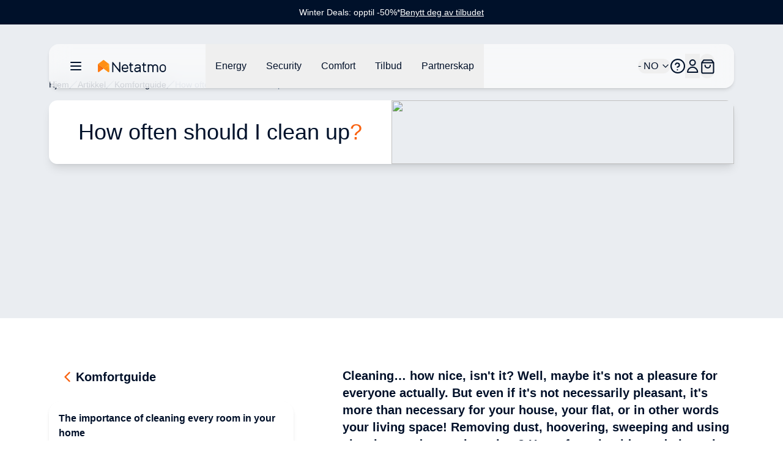

--- FILE ---
content_type: text/html;charset=utf-8
request_url: https://www.netatmo.com/no-no/comfort-guide/clean-up
body_size: 103264
content:
<!DOCTYPE html><html  lang="no-NO"><head><meta charset="utf-8"><meta name="viewport" content="width=device-width, initial-scale=1"><script nonce="E5HoeDP2TCGXEQWh4cTILPXI" type="importmap">{"imports":{"#entry":"/_nuxt/BYz5vMV9.js"}}</script><title>How often should I clean up?</title><link nonce="E5HoeDP2TCGXEQWh4cTILPXI" rel="stylesheet" href="https://nawebstaticprod.azureedge.net/public/fonts/latest/css/platform-icons.css"><style nonce="E5HoeDP2TCGXEQWh4cTILPXI">:root{--reka-navigation-menu-viewport-height:300px}</style><style nonce="E5HoeDP2TCGXEQWh4cTILPXI">[data-v-1d533b97] p{font-size:1rem;font-weight:300;line-height:1.5rem;margin-bottom:1.25rem}[data-v-1d533b97] h2{font-size:1.25rem;font-weight:600;line-height:1.75rem;margin-bottom:1.5rem}@media (min-width:1024px){[data-v-1d533b97] h2{font-size:1.5rem;line-height:2rem}}[data-v-1d533b97] h2:not(:first-child){margin-top:3rem}[data-v-1d533b97] strong{font-weight:600}[data-v-1d533b97] img{margin-bottom:2rem;margin-top:2rem}[data-v-1d533b97] a{font-size:1rem;font-weight:300;line-height:1.5rem;margin-bottom:1.25rem;--tw-text-opacity:1;color:hsl(var(--primary)/var(--tw-text-opacity,1))}</style><link nonce="E5HoeDP2TCGXEQWh4cTILPXI" rel="stylesheet" href="/_nuxt/entry.bAQeZM63.css" crossorigin><link nonce="E5HoeDP2TCGXEQWh4cTILPXI" rel="stylesheet" href="/_nuxt/index.DeLYIL_e.css" crossorigin><style nonce="E5HoeDP2TCGXEQWh4cTILPXI">:where(.i-flag\:no-4x3){display:inline-block;width:1.34em;height:1em;background-repeat:no-repeat;background-size:100% 100%;background-image:url("data:image/svg+xml,%3Csvg xmlns='http://www.w3.org/2000/svg' viewBox='0 0 640 480' width='640' height='480'%3E%3Cpath fill='%23ed2939' d='M0 0h640v480H0z'/%3E%3Cpath fill='%23fff' d='M180 0h120v480H180z'/%3E%3Cpath fill='%23fff' d='M0 180h640v120H0z'/%3E%3Cpath fill='%23002664' d='M210 0h60v480h-60z'/%3E%3Cpath fill='%23002664' d='M0 210h640v60H0z'/%3E%3C/svg%3E")}</style><link nonce="E5HoeDP2TCGXEQWh4cTILPXI" href="https://tss.netatmo.com/6do9k5vaqxvqv8y.js?awl=NVR584GQ" rel="preload" crossorigin="anonymous" referrerpolicy="no-referrer" fetchpriority="low" as="script"><link nonce="E5HoeDP2TCGXEQWh4cTILPXI" href="https://static.netatmo.com/web/kl-ee.min.js" rel="preload" crossorigin="anonymous" referrerpolicy="no-referrer" fetchpriority="low" as="script"><link nonce="E5HoeDP2TCGXEQWh4cTILPXI" rel="modulepreload" as="script" crossorigin href="/_nuxt/BYz5vMV9.js"><link nonce="E5HoeDP2TCGXEQWh4cTILPXI" rel="modulepreload" as="script" crossorigin href="/_nuxt/BmMhFI22.js"><link nonce="E5HoeDP2TCGXEQWh4cTILPXI" rel="modulepreload" as="script" crossorigin href="/_nuxt/DiAKzEpk.js"><link nonce="E5HoeDP2TCGXEQWh4cTILPXI" rel="modulepreload" as="script" crossorigin href="/_nuxt/DGh9M09a.js"><link nonce="E5HoeDP2TCGXEQWh4cTILPXI" rel="modulepreload" as="script" crossorigin href="/_nuxt/ICpWIwTS.js"><link nonce="E5HoeDP2TCGXEQWh4cTILPXI" rel="modulepreload" as="script" crossorigin href="/_nuxt/Ix_eve5h.js"><link nonce="E5HoeDP2TCGXEQWh4cTILPXI" rel="modulepreload" as="script" crossorigin href="/_nuxt/C6FIh6_3.js"><link nonce="E5HoeDP2TCGXEQWh4cTILPXI" rel="modulepreload" as="script" crossorigin href="/_nuxt/DlmiIhRG.js"><link nonce="E5HoeDP2TCGXEQWh4cTILPXI" rel="modulepreload" as="script" crossorigin href="/_nuxt/BzQAlrGf.js"><link nonce="E5HoeDP2TCGXEQWh4cTILPXI" rel="modulepreload" as="script" crossorigin href="/_nuxt/B3bQBYku.js"><link nonce="E5HoeDP2TCGXEQWh4cTILPXI" rel="modulepreload" as="script" crossorigin href="/_nuxt/kRIii9yh.js"><link nonce="E5HoeDP2TCGXEQWh4cTILPXI" rel="modulepreload" as="script" crossorigin href="/_nuxt/DMWC0cZM.js"><link nonce="E5HoeDP2TCGXEQWh4cTILPXI" rel="modulepreload" as="script" crossorigin href="/_nuxt/b9cHW1aG.js"><link nonce="E5HoeDP2TCGXEQWh4cTILPXI" rel="modulepreload" as="script" crossorigin href="/_nuxt/BYOCVnck.js"><link nonce="E5HoeDP2TCGXEQWh4cTILPXI" rel="modulepreload" as="script" crossorigin href="/_nuxt/DaMzoFye.js"><link nonce="E5HoeDP2TCGXEQWh4cTILPXI" rel="modulepreload" as="script" crossorigin href="/_nuxt/C27p66mW.js"><link nonce="E5HoeDP2TCGXEQWh4cTILPXI" rel="modulepreload" as="script" crossorigin href="/_nuxt/udRl0Q-4.js"><link nonce="E5HoeDP2TCGXEQWh4cTILPXI" rel="modulepreload" as="script" crossorigin href="/_nuxt/yLOQuSAB.js"><link nonce="E5HoeDP2TCGXEQWh4cTILPXI" rel="modulepreload" as="script" crossorigin href="/_nuxt/BBbV2XeA.js"><link nonce="E5HoeDP2TCGXEQWh4cTILPXI" rel="modulepreload" as="script" crossorigin href="/_nuxt/BflGXgV3.js"><link nonce="E5HoeDP2TCGXEQWh4cTILPXI" rel="modulepreload" as="script" crossorigin href="/_nuxt/X4hRNSgj.js"><link nonce="E5HoeDP2TCGXEQWh4cTILPXI" rel="modulepreload" as="script" crossorigin href="/_nuxt/b65QSlvK.js"><link nonce="E5HoeDP2TCGXEQWh4cTILPXI" rel="modulepreload" as="script" crossorigin href="/_nuxt/DlAUqK2U.js"><link nonce="E5HoeDP2TCGXEQWh4cTILPXI" rel="preload" as="fetch" fetchpriority="low" crossorigin="anonymous" href="/_nuxt/builds/meta/b73ee346-3605-4226-90c9-a537b281a6ad.json"><link nonce="E5HoeDP2TCGXEQWh4cTILPXI" rel="prefetch" as="image" type="image/jpeg" href="/_nuxt/logo-netatmo_og_padded.omDV0Q7W.jpg"><link nonce="E5HoeDP2TCGXEQWh4cTILPXI" rel="prefetch" as="script" crossorigin href="/_nuxt/1CTpK9t-.js"><link nonce="E5HoeDP2TCGXEQWh4cTILPXI" rel="prefetch" as="script" crossorigin href="/_nuxt/C2TnW9Ue.js"><link nonce="E5HoeDP2TCGXEQWh4cTILPXI" rel="prefetch" as="script" crossorigin href="/_nuxt/NVGWoVzL.js"><link nonce="E5HoeDP2TCGXEQWh4cTILPXI" rel="prefetch" as="script" crossorigin href="/_nuxt/DVVpA_l-.js"><link nonce="E5HoeDP2TCGXEQWh4cTILPXI" rel="prefetch" as="script" crossorigin href="/_nuxt/Cd_ugKsK.js"><link nonce="E5HoeDP2TCGXEQWh4cTILPXI" rel="prefetch" as="script" crossorigin href="/_nuxt/Hj0S0KU0.js"><link nonce="E5HoeDP2TCGXEQWh4cTILPXI" rel="prefetch" as="script" crossorigin href="/_nuxt/p49nlzXg.js"><link nonce="E5HoeDP2TCGXEQWh4cTILPXI" rel="prefetch" as="script" crossorigin href="/_nuxt/CmNADmiD.js"><link nonce="E5HoeDP2TCGXEQWh4cTILPXI" rel="prefetch" as="script" crossorigin href="/_nuxt/lSS3NGMh.js"><link nonce="E5HoeDP2TCGXEQWh4cTILPXI" rel="prefetch" as="script" crossorigin href="/_nuxt/cP0gfzMy.js"><link nonce="E5HoeDP2TCGXEQWh4cTILPXI" rel="prefetch" as="script" crossorigin href="/_nuxt/CSt_pVnQ.js"><link nonce="E5HoeDP2TCGXEQWh4cTILPXI" rel="prefetch" as="script" crossorigin href="/_nuxt/1tr93gai.js"><link nonce="E5HoeDP2TCGXEQWh4cTILPXI" rel="prefetch" as="script" crossorigin href="/_nuxt/D2EUcQQG.js"><link nonce="E5HoeDP2TCGXEQWh4cTILPXI" rel="prefetch" as="script" crossorigin href="/_nuxt/tbDKHKGC.js"><link nonce="E5HoeDP2TCGXEQWh4cTILPXI" rel="prefetch" as="script" crossorigin href="/_nuxt/B-Vja5mV.js"><link nonce="E5HoeDP2TCGXEQWh4cTILPXI" rel="prefetch" as="script" crossorigin href="/_nuxt/G4h9OXwY.js"><link nonce="E5HoeDP2TCGXEQWh4cTILPXI" rel="prefetch" as="script" crossorigin href="/_nuxt/BCTmECCR.js"><meta property="og:type" content="website"><meta name="description" content="Cleaning… how nice, isn't it? Well, maybe it's not a pleasure for everyone actually. But even if it's not necessarily pleasant, it's more than necessary for your house, your flat, or in other words your living space! Removing dust, hoovering, sweeping and using cleaning products… but when? How often should you do it so that you don't waste too much time with little result?"><meta property="og:title" content="How often should I clean up?"><meta property="og:description" content="Cleaning… how nice, isn't it? Well, maybe it's not a pleasure for everyone actually. But even if it's not necessarily pleasant, it's more than necessary for your house, your flat, or in other words your living space! Removing dust, hoovering, sweeping and using cleaning products… but when? How often should you do it so that you don't waste too much time with little result?"><meta property="og:image" content="https://www.netatmo.com/img/6aed0f3d-ce82-459f-91a9-b8e8667162f4"><meta name="robots" content="index, follow"><link nonce="E5HoeDP2TCGXEQWh4cTILPXI" id="i18n-alt-de-DE" rel="alternate" href="https://www.netatmo.com/de-de/comfort-guide/clean-up" hreflang="de-DE"><link nonce="E5HoeDP2TCGXEQWh4cTILPXI" id="i18n-alt-es-ES" rel="alternate" href="https://www.netatmo.com/es-es/comfort-guide/clean-up" hreflang="es-ES"><link nonce="E5HoeDP2TCGXEQWh4cTILPXI" id="i18n-alt-fr-FR" rel="alternate" href="https://www.netatmo.com/fr-fr/comfort-guide/clean-up" hreflang="fr-FR"><link nonce="E5HoeDP2TCGXEQWh4cTILPXI" id="i18n-alt-it-IT" rel="alternate" href="https://www.netatmo.com/it-it/comfort-guide/clean-up" hreflang="it-IT"><link nonce="E5HoeDP2TCGXEQWh4cTILPXI" id="i18n-can" rel="canonical" href="https://www.netatmo.com/en-eu/comfort-guide/clean-up"><meta id="i18n-og-url" property="og:url" content="https://www.netatmo.com/no-no/comfort-guide/clean-up"><meta id="i18n-og" property="og:locale" content="no_NO"><meta id="i18n-og-alt-cs-CZ" property="og:locale:alternate" content="cs_CZ"><meta id="i18n-og-alt-da-DK" property="og:locale:alternate" content="da_DK"><meta id="i18n-og-alt-de-AT" property="og:locale:alternate" content="de_AT"><meta id="i18n-og-alt-de-CH" property="og:locale:alternate" content="de_CH"><meta id="i18n-og-alt-de-DE" property="og:locale:alternate" content="de_DE"><meta id="i18n-og-alt-en-CA" property="og:locale:alternate" content="en_CA"><meta id="i18n-og-alt-en-EU" property="og:locale:alternate" content="en_EU"><meta id="i18n-og-alt-en-GB" property="og:locale:alternate" content="en_GB"><meta id="i18n-og-alt-en-US" property="og:locale:alternate" content="en_US"><meta id="i18n-og-alt-es-ES" property="og:locale:alternate" content="es_ES"><meta id="i18n-og-alt-fr-BE" property="og:locale:alternate" content="fr_BE"><meta id="i18n-og-alt-fr-CA" property="og:locale:alternate" content="fr_CA"><meta id="i18n-og-alt-fr-CH" property="og:locale:alternate" content="fr_CH"><meta id="i18n-og-alt-fr-FR" property="og:locale:alternate" content="fr_FR"><meta id="i18n-og-alt-it-CH" property="og:locale:alternate" content="it_CH"><meta id="i18n-og-alt-it-IT" property="og:locale:alternate" content="it_IT"><meta id="i18n-og-alt-nl-BE" property="og:locale:alternate" content="nl_BE"><meta id="i18n-og-alt-nl-NL" property="og:locale:alternate" content="nl_NL"><meta id="i18n-og-alt-pl-PL" property="og:locale:alternate" content="pl_PL"><meta id="i18n-og-alt-pt-PT" property="og:locale:alternate" content="pt_PT"><meta id="i18n-og-alt-sv-SE" property="og:locale:alternate" content="sv_SE"><script nonce="E5HoeDP2TCGXEQWh4cTILPXI" type="module" src="/_nuxt/BYz5vMV9.js" crossorigin></script><meta name="twitter:card" content="summary_large_image"><meta property="og:site_name" content="Netatmo"></head><body><!--teleport start anchor--><!--teleport anchor--><!--teleport start anchor--><!--teleport anchor--><!--teleport start anchor--><!--teleport anchor--><!--teleport start anchor--><!--teleport anchor--><!--teleport start anchor--><!--teleport anchor--><!--teleport start anchor--><!--teleport anchor--><div id="__nuxt"><!--[--><div class="nuxt-loading-indicator" style="position:fixed;top:0;right:0;left:0;pointer-events:none;width:auto;height:3px;opacity:0;background:repeating-linear-gradient(to right,#F8DDCE 0%,#F96210 50%,#C21700 100%);background-size:0% auto;transform:scaleX(0%);transform-origin:left;transition:transform 0.1s, height 0.4s, opacity 0.4s;z-index:999999;"></div><div><div class="relative mb-above-main-menu-mobile md:mb-above-main-menu-laptop" role="region" aria-roledescription="carousel" tabindex="0"><!--[--><!----><div class="overflow-hidden"><div class="flex"><!--[--><!--[--><div role="group" aria-roledescription="slide" class="min-w-0 shrink-0 grow-0 basis-full" style="background-color:#00112A;"><!--[--><a href="/no-no/offers-winterdeals" class="min-h-10 h-max text-center flex flex-col px-2 md:px-0 md:flex-row items-center justify-center gap-x-2 sm:gap-x-4 md:gap-8"><p class="break-words [word-break:break-word] whitespace-normal text-sm text-dark-blue" style="color:#FFFFFF;"><!--[--><!--]--><!--[--><!--[-->Winter Deals: opptil -50%*<!--]--><!--]--><!--[--><!--]--></p><div class="flex justify-center flex-row gap-x-1"><p class="break-words [word-break:break-word] whitespace-normal text-sm text-dark-blue underline" style="color:#FFFFFF;"><!--[--><!--]--><!--[--><!--[-->Benytt deg av tilbudet<!--]--><!--]--><!--[--><!--]--></p><!----></div></a><!--]--></div><!--]--><!--]--></div></div><!----><!--]--></div><div class="sticky z-20 grid w-full transition-all grid-cols-16 top-above-main-menu-mobile md:top-above-main-menu-laptop group max-w-8xl mx-auto right-0 left-0"><div class="bg-white/60 backdrop-blur-lg shadow-md col-start-2 transition-all duration-500 rounded-lg col-span-14 h-main-menu-mobile md:h-main-menu-laptop group-hover:bg-white flex justify-between px-4 md:px-8 relative" role="menu" aria-label="Hovednavigasjonsmeny" tabindex="-1"><nav class="z-10 flex flex-1 items-center justify-between h-full w-auto position-[unset]" content-class="-left-4 md:-left-8" aria-label="Main" data-orientation="horizontal" dir="ltr" data-reka-navigation-menu><!--[--><!--[--><div class="flex items-center"><button type="button" aria-pressed="false" data-state="off" class="inline-flex items-center justify-center text-sm font-medium ring-offset-background transition-colors hover:text-muted-foreground focus-visible:outline-none focus-visible:ring-2 focus-visible:ring-ring focus-visible:ring-offset-2 disabled:pointer-events-none disabled:opacity-50 data-[state=on]:text-dark-blue border-none hover:bg-gray-light rounded-full h-auto p-2 -ml-2 mr-2 bg-transparent sm:mr-4" aria-label="Åpne/lukke hovednavigasjonsmenyen"><!--[--><!--[--><svg xmlns="http://www.w3.org/2000/svg" fill="none" viewBox="0 0 24 24" class="w-6 transition-colors text-dark-blue"><path stroke="currentColor" stroke-linecap="round" stroke-linejoin="round" stroke-width="2" d="M20 6H4M20 12H4M20 18H4"></path></svg><!--]--><!--]--><!--v-if--></button><!--[--><!----><a href="/no-no" class="inline-flex items-center justify-center whitespace-nowrap rounded-full text-sm font-medium ring-offset-background transition-colors focus-visible:outline-none focus-visible:ring-2 focus-visible:ring-ring focus-visible:ring-offset-2 disabled:pointer-events-none disabled:opacity-50 h-fit px-0" aria-label="Aller à la page d&#39;accueil"><!--[--><div><svg xmlns="http://www.w3.org/2000/svg" fill="none" viewBox="0 0 101 18" class="h-5 hidden xs:block mr-10 xl:mr-16 transition-colors text-red-600" alt="Netatmo Logo dark variant"><g clip-path="url(#i1764153453__a)"><path fill="#00112A" d="M95.727 6.407a4.795 4.795 0 0 0-4.793 4.793v1.958a4.795 4.795 0 0 0 4.793 4.793 4.795 4.795 0 0 0 4.793-4.793V11.2a4.795 4.795 0 0 0-4.793-4.793Zm3.087 6.75a3.088 3.088 0 0 1-6.175 0V11.2a3.088 3.088 0 1 1 6.175 0v1.958Zm-58.947-6.75c-2.611.077-4.653 2.28-4.653 4.891v1.86a4.795 4.795 0 0 0 4.793 4.793h.631c1.292 0 2.527-.52 3.432-1.446l.358-.365a.345.345 0 0 0-.007-.49l-.73-.703a.345.345 0 0 0-.491.007l-.358.365a3.044 3.044 0 0 1-2.21.934H40a3.088 3.088 0 0 1-3.088-3.088v-.042h7.537c.19 0 .344-.155.344-.344v-1.572a4.791 4.791 0 0 0-4.926-4.8Zm3.228 5.004h-6.176V11.2a3.088 3.088 0 0 1 6.176 0v.21ZM32.758 3.172h-1.025a.344.344 0 0 0-.344.344v11.017l-8.947-11.27a.261.261 0 0 0-.197-.091h-.8a.344.344 0 0 0-.343.344v14.07c0 .19.154.344.343.344h1.025c.19 0 .344-.155.344-.344V6.512l8.94 11.326a.26.26 0 0 0 .197.092h.8c.19 0 .343-.155.343-.344V3.516a.334.334 0 0 0-.336-.344Zm37.944 3.34h-2.365V4.295a.344.344 0 0 0-.344-.344h-1.018a.344.344 0 0 0-.343.344v2.217h-1.116a.344.344 0 0 0-.344.344v1.017c0 .19.154.344.344.344h1.115v6.751a2.929 2.929 0 0 0 2.927 2.927h1.144c.19 0 .344-.155.344-.344v-1.018a.344.344 0 0 0-.344-.344h-1.144a1.222 1.222 0 0 1-1.221-1.22V8.216h2.365c.19 0 .344-.154.344-.344V6.856a.344.344 0 0 0-.344-.344Zm-19.271 0h-2.365V4.295a.344.344 0 0 0-.344-.344h-1.017a.344.344 0 0 0-.344.344v2.217h-1.116a.344.344 0 0 0-.344.344v1.017c0 .19.155.344.344.344h1.116v6.751a2.929 2.929 0 0 0 2.926 2.927h1.144c.19 0 .344-.155.344-.344v-1.018a.344.344 0 0 0-.344-.344h-1.144a1.222 1.222 0 0 1-1.22-1.22V8.216h2.364c.19 0 .344-.154.344-.344V6.856a.344.344 0 0 0-.344-.344Zm33.214-.105c-1.403-.028-2.652.66-3.445 1.72a4.249 4.249 0 0 0-3.41-1.72 4.24 4.24 0 0 0-2.534.842v-.393a.344.344 0 0 0-.344-.344h-1.017a.344.344 0 0 0-.344.344v10.688c0 .19.154.344.344.344h1.017c.19 0 .344-.155.344-.344v-6.898a2.537 2.537 0 0 1 2.632-2.534c1.375.05 2.442 1.221 2.442 2.597v6.835c0 .19.154.344.344.344h1.017c.19 0 .344-.155.344-.344v-6.898a2.537 2.537 0 0 1 2.632-2.534c1.375.05 2.442 1.221 2.442 2.597v6.835c0 .19.154.344.344.344h1.017c.19 0 .344-.155.344-.344v-6.898a4.257 4.257 0 0 0-4.168-4.239Zm-25.628 0h-.463c-1.291 0-2.526.52-3.431 1.446l-.358.365a.345.345 0 0 0 .007.49l.73.71a.345.345 0 0 0 .49-.008l.359-.364a3.045 3.045 0 0 1 2.21-.934h.463c1.51 0 2.478.765 2.478 1.944v.828h-3.986c-1.93 0-3.888 1.193-3.888 3.474 0 2.47 2.014 3.593 3.888 3.593 1.593 0 2.982-.702 3.986-1.607v1.2c0 .19.154.344.343.344h1.018c.19 0 .344-.155.344-.344v-7.495c-.007-1.747-1.312-3.642-4.19-3.642Zm-1.508 9.839c-2.028 0-2.183-1.446-2.183-1.888 0-.66.463-1.769 2.183-1.769h3.986v.814c-.021.569-1.6 2.843-3.986 2.843Z"></path><path fill="#FFA618" d="M16.681 6.646c0-.035 0-.07-.007-.106a.353.353 0 0 0-.014-.084v-.014a.66.66 0 0 0-.07-.196l-8.225 6.301.59.457 6.154 4.715a.973.973 0 0 0 1.565-.772l.007-10.301Z"></path><path fill="url(#i1764153453__b)" d="M.14 6.239c-.028.063-.05.133-.07.196v.021a.352.352 0 0 0-.014.084c-.007.035-.007.07-.007.106v10.301a.973.973 0 0 0 1.565.772l4.512-3.466 2.232-1.72L.14 6.24Z"></path><path fill="url(#i1764153453__c)" d="M.14 6.239c-.028.063-.05.133-.07.196v.021a.352.352 0 0 0-.014.084c-.007.035-.007.07-.007.106v10.301a.973.973 0 0 0 1.565.772l3.944-3.031 2.8-2.155L.14 6.24Z" opacity=".5"></path><path fill="url(#i1764153453__d)" d="M16.681 6.639c0-.035 0-.07-.007-.099a.353.353 0 0 0-.014-.084v-.014a.66.66 0 0 0-.07-.196l-8.225 6.301.59.457 6.154 4.715a.973.973 0 0 0 1.565-.772V6.646c.007 0 .007 0 .007-.007Z"></path><path fill="#FF8F15" d="M16.589 6.238a1.131 1.131 0 0 0-.12-.196v-.007a.7.7 0 0 0-.07-.077c-.007-.007-.007-.007-.007-.014a.487.487 0 0 0-.09-.077L8.953.252a.98.98 0 0 0-1.186 0L7.74.274l-7.313 5.6a.842.842 0 0 0-.084.077l-.014.014a.768.768 0 0 0-.07.077s0 .007-.007.007c-.042.056-.077.12-.112.19l8.224 6.301 8.225-6.302Z"></path></g><defs><linearGradient id="i1764153453__b" x1="-2.092" x2="4.733" y1="15.733" y2="8.908" gradientUnits="userSpaceOnUse"><stop stop-color="#FF7911"></stop><stop offset=".565" stop-color="#FE7711"></stop><stop offset=".769" stop-color="#FB700F"></stop><stop offset=".913" stop-color="#F5650C"></stop><stop offset="1" stop-color="#F05909"></stop></linearGradient><linearGradient id="i1764153453__c" x1="-2.452" x2="4.553" y1="15.015" y2="9.136" gradientUnits="userSpaceOnUse"><stop offset=".5" stop-color="#FF8D15" stop-opacity="0"></stop><stop offset=".67" stop-color="#FE8A14" stop-opacity=".34"></stop><stop offset=".772" stop-color="#FA8212" stop-opacity=".543"></stop><stop offset=".855" stop-color="#F3740F" stop-opacity=".711"></stop><stop offset=".929" stop-color="#EA600A" stop-opacity=".858"></stop><stop offset=".996" stop-color="#DE4603" stop-opacity=".992"></stop><stop offset="1" stop-color="#DD4403"></stop></linearGradient><linearGradient id="i1764153453__d" x1="12.476" x2="18.522" y1="14.895" y2="10.443" gradientUnits="userSpaceOnUse"><stop offset=".436" stop-color="#FF8F15"></stop><stop offset=".741" stop-color="#FF9916" stop-opacity=".46"></stop><stop offset="1" stop-color="#FFA618" stop-opacity="0"></stop></linearGradient><clipPath id="i1764153453__a"><path fill="#fff" d="M0 0h100.554v18H0z"></path></clipPath></defs></svg></div><img src="/icon.png" alt="Netatmo Logo" class="size-6 xs:hidden"><!--]--></a><!--]--><div style="position:relative;"><ul class="group flex-1 list-none items-center justify-center gap-x-1 h-main-menu-mobile md:h-main-menu-laptop hidden md:flex" data-orientation="horizontal"><!--[--><!--[--><!--[--><li data-menu-item class="h-full"><!--[--><!--[--><!--[--><button data-reka-collection-item id data-state="closed" data-navigation-menu-trigger aria-expanded="false" aria-controls class="group text-base font-sans text-dark-blue hidden lg:inline-flex w-max items-center justify-center py-2 font-medium transition-colors hover:bg-transparent hover:border-b-primary hover:text-dark-blue focus:bg-transparent focus:text-dark-blue disabled:pointer-events-none disabled:opacity-50 data-[active]:bg-transparent data-[state=open]:bg-transparent group h-full px-3 xl:px-4"><!--[--><!--[--><p class="break-words [word-break:break-word] whitespace-normal text-base text-dark-blue transition-colors"><!--[--><!--]--><!--[--><!--[-->Energy<!--]--><!--]--><!--[--><!--]--></p><!--]--><!--]--></button><!--v-if--><!--]--><!--teleport start--><!----><!--teleport end--><!--]--><!--]--></li><li data-menu-item class="h-full"><!--[--><!--[--><!--[--><button data-reka-collection-item id data-state="closed" data-navigation-menu-trigger aria-expanded="false" aria-controls class="group text-base font-sans text-dark-blue hidden lg:inline-flex w-max items-center justify-center py-2 font-medium transition-colors hover:bg-transparent hover:border-b-primary hover:text-dark-blue focus:bg-transparent focus:text-dark-blue disabled:pointer-events-none disabled:opacity-50 data-[active]:bg-transparent data-[state=open]:bg-transparent group h-full px-3 xl:px-4"><!--[--><!--[--><p class="break-words [word-break:break-word] whitespace-normal text-base text-dark-blue transition-colors"><!--[--><!--]--><!--[--><!--[-->Security<!--]--><!--]--><!--[--><!--]--></p><!--]--><!--]--></button><!--v-if--><!--]--><!--teleport start--><!----><!--teleport end--><!--]--><!--]--></li><li data-menu-item class="h-full"><!--[--><!--[--><!--[--><button data-reka-collection-item id data-state="closed" data-navigation-menu-trigger aria-expanded="false" aria-controls class="group text-base font-sans text-dark-blue hidden lg:inline-flex w-max items-center justify-center py-2 font-medium transition-colors hover:bg-transparent hover:border-b-primary hover:text-dark-blue focus:bg-transparent focus:text-dark-blue disabled:pointer-events-none disabled:opacity-50 data-[active]:bg-transparent data-[state=open]:bg-transparent group h-full px-3 xl:px-4"><!--[--><!--[--><p class="break-words [word-break:break-word] whitespace-normal text-base text-dark-blue transition-colors"><!--[--><!--]--><!--[--><!--[-->Comfort<!--]--><!--]--><!--[--><!--]--></p><!--]--><!--]--></button><!--v-if--><!--]--><!--teleport start--><!----><!--teleport end--><!--]--><!--]--></li><li data-menu-item class="h-full"><!--[--><!--[--><!--[--><button data-reka-collection-item id data-state="closed" data-navigation-menu-trigger aria-expanded="false" aria-controls class="group text-base font-sans text-dark-blue hidden lg:inline-flex w-max items-center justify-center py-2 font-medium transition-colors hover:bg-transparent hover:border-b-primary hover:text-dark-blue focus:bg-transparent focus:text-dark-blue disabled:pointer-events-none disabled:opacity-50 data-[active]:bg-transparent data-[state=open]:bg-transparent group h-full px-3 xl:px-4"><!--[--><!--[--><p class="break-words [word-break:break-word] whitespace-normal text-base text-dark-blue transition-colors"><!--[--><!--]--><!--[--><!--[-->Tilbud<!--]--><!--]--><!--[--><!--]--></p><!--]--><!--]--></button><!--v-if--><!--]--><!--teleport start--><!----><!--teleport end--><!--]--><!--]--></li><li data-menu-item class="h-full"><!--[--><!--[--><!--[--><button data-reka-collection-item id data-state="closed" data-navigation-menu-trigger aria-expanded="false" aria-controls class="group text-base font-sans text-dark-blue hidden lg:inline-flex w-max items-center justify-center py-2 font-medium transition-colors hover:bg-transparent hover:border-b-primary hover:text-dark-blue focus:bg-transparent focus:text-dark-blue disabled:pointer-events-none disabled:opacity-50 data-[active]:bg-transparent data-[state=open]:bg-transparent group h-full px-3 xl:px-4"><!--[--><!--[--><p class="break-words [word-break:break-word] whitespace-normal text-base text-dark-blue transition-colors"><!--[--><!--]--><!--[--><!--[-->Partnerskap<!--]--><!--]--><!--[--><!--]--></p><!--]--><!--]--></button><!--v-if--><!--]--><!--teleport start--><!----><!--teleport end--><!--]--><!--]--></li><!--]--><!--v-if--><!--]--><!--]--></ul></div></div><!--]--><div class="absolute right-0 top-full flex justify-end"><!----></div><!--]--></nav><nav class="z-10 flex items-center justify-between h-full flex-none" content-class="min-h-72 max-h-96 h-80 right-[232px] md:right-44 lg:right-[168px] left-auto overflow-scroll bg-transparent shadow-none overflow-visible" role="menu" aria-label="Main" data-orientation="horizontal" dir="ltr" data-reka-navigation-menu><!--[--><!--[--><div style="position:relative;"><ul class="group flex-1 list-none justify-center flex items-center gap-2 md:gap-4 lg:gap-5 h-main-menu-mobile md:h-main-menu-laptop right-5" data-orientation="horizontal"><!--[--><!--[--><button class="inline-flex items-center justify-center whitespace-nowrap rounded-full text-sm font-medium ring-offset-background transition-colors focus-visible:outline-none focus-visible:ring-2 focus-visible:ring-ring focus-visible:ring-offset-2 disabled:pointer-events-none disabled:opacity-50 h-fit px-0 relative md:flex" role="button" aria-label="Åpne/lukke språkvelgeren"><!----><!--[--><span class="break-words [word-break:break-word] whitespace-normal flex items-center gap-x-2 text-base text-dark-blue"><!--[--><span class="iconify i-flag:no-4x3" aria-hidden="true" style="font-size:lg;"></span><!--]--><!--[--><!--[--> - NO<!--]--><!--]--><!--[--><!--]--></span><svg xmlns="http://www.w3.org/2000/svg" width="24" height="24" viewBox="0 0 24 24" fill="none" stroke="currentColor" stroke-width="2" stroke-linecap="round" stroke-linejoin="round" class="lucide w-4 h-4 ml-1 text-dark-blue lucide-chevron-down-icon lucide-chevron-down w-4 h-4 ml-1 text-dark-blue"><path d="m6 9 6 6 6-6"></path></svg><!--]--></button><li data-menu-item><!--[--><!--[--><a role="link" target="_blank" aria-label="Accéder au Centre d&#39;Aide dans un nouvel onglet" href="https://helpcenter.netatmo.com" data-reka-collection-item><!--[--><!--[--><svg xmlns="http://www.w3.org/2000/svg" fill="none" viewBox="0 0 23.438 23.438" class="w-6 text-dark-blue"><path stroke="#00112a" stroke-linecap="round" stroke-linejoin="round" stroke-width="2" d="M11.719 22.438c5.92 0 10.719-4.8 10.719-10.72C22.438 5.8 17.638 1 11.718 1 5.8 1 1 5.799 1 11.719c0 5.92 4.799 10.719 10.719 10.719z"></path><path stroke="#00112a" stroke-linecap="round" stroke-linejoin="round" stroke-width="2" d="M8 9.148a3.216 3.216 0 0 1 6.249 1.072c0 2.144-3.216 3.216-3.216 3.216m.086 4.287h.01"></path></svg><!--]--><!--]--></a><!--]--><!--]--></li><li data-menu-item><!--[--><!--[--><!--[--><button data-reka-collection-item id data-state="closed" data-navigation-menu-trigger aria-expanded="false" aria-controls class="group text-base font-sans text-dark-blue lg:inline-flex w-max items-center justify-center py-2 font-medium transition-colors hover:bg-transparent hover:border-b-primary hover:text-dark-blue focus:bg-transparent focus:text-dark-blue disabled:pointer-events-none disabled:opacity-50 data-[active]:bg-transparent data-[state=open]:bg-transparent group px-0 flex" role="button" aria-label="Åpne/lukke brukermeny"><!--[--><!--[--><svg xmlns="http://www.w3.org/2000/svg" fill="none" viewBox="0 0 24 24" class="w-6 text-dark-blue"><path stroke="currentColor" stroke-width="2" d="M20.334 21.925a.076.076 0 0 1-.076.075H4.078A.078.078 0 0 1 4 21.924c.001-4.48 3.652-8.119 8.166-8.119 4.516 0 8.167 3.64 8.168 8.12Zm-8.168-11.193c-2.43 0-4.39-1.96-4.39-4.366C7.775 3.959 9.735 2 12.165 2c2.431 0 4.392 1.96 4.392 4.366 0 2.406-1.96 4.366-4.392 4.366Z"></path></svg><!--]--><!--]--></button><!--v-if--><!--]--><!--teleport start--><!----><!--teleport end--><!--v-if--><!--]--><!--]--></li><button class="inline-flex items-center justify-center whitespace-nowrap rounded-full text-sm font-medium ring-offset-background transition-colors focus-visible:outline-none focus-visible:ring-2 focus-visible:ring-ring focus-visible:ring-offset-2 disabled:pointer-events-none disabled:opacity-50 h-10 relative w-6" role="button" aria-label="Åpne/lukke handlevogn"><!----><!--[--><svg xmlns="http://www.w3.org/2000/svg" fill="none" viewBox="0 0 24 25" class="w-6 transition-colors text-dark-blue"><path stroke="currentColor" stroke-linecap="round" stroke-linejoin="round" stroke-width="2" d="M3.215 6.431 6.43 2.144h12.863l3.216 4.287m-19.294 0v15.007a2.144 2.144 0 0 0 2.144 2.143h15.006a2.144 2.144 0 0 0 2.144-2.143V6.43m-19.294 0h19.294m-5.36 4.288a4.288 4.288 0 0 1-8.575 0"></path></svg><!----><!--]--></button><!--]--><!--]--></ul></div><!--]--><div class="absolute right-0 top-full flex justify-end"><!----></div><!--]--></nav></div></div><!--[--><!--[--><!--[--><!--v-if--><!--]--><!--]--><!--]--><!----><div class="-mt-[calc(var(--h-main-menu-mobile)+var(--top-main-menu-mobile))] md:-mt-[calc(var(--h-main-menu-laptop)+var(--top-main-menu-laptop))]"><!--[--><div class="min-h-[50vh]"><!--[--><div class="relative overflow-hidden [&amp;&gt;*]:overflow-visible [&amp;&gt;div]:col-start-1 [&amp;&gt;div]:-col-end-1 grid grid-cols-16 grid-rows-1 col-start-1 col-end-[-1] [&amp;&gt;div]:h-full min-h-[30rem] h-screen bg-gray-light max-h-[50vh] [&amp;_img]:aspect-[4/3] lg:scroll-mt-20" role="region" aria-roledescription="carousel" tabindex="0" style=""><!--[--><!----><div class="overflow-hidden"><div class="flex h-full col-start-1 row-start-1 -row-end-1 -col-end-1"><!--[--><!--[--><div role="group" aria-roledescription="slide" class="min-w-0 shrink-0 grow-0 basis-full relative overflow-hidden"><!--[--><!--[--><div class="h-full"><div class="h-full"><div style="background-color:#FFFFFF;" class="absolute inset-0 bg-opacity-50"></div><div class="absolute mx-auto inset-0 grid grid-cols-16 max-w-8xl" style="background-color:;"><div class="inset-0 flex flex-col justify-center left-20 md:left-40 col-start-2 -col-end-2 md:-col-end-2 pt-main-menu-mobile md:pt-main-menu-laptop pb-0 text-dark-blue"><!--[--><!--[--><nav aria-label="breadcrumb" class="z-10 mt-0 md:mt-4 col-start-2 -col-end-2 row-start-1 my-4"><!--[--><ol class="flex flex-wrap items-center gap-1 break-words text-sm sm:gap-2 text-blue-gray"><!--[--><li class="inline-flex items-center gap-1.5"><!--[--><a href="/no-no" class="transition-colors hover:text-primary"><p class="break-words [word-break:break-word] whitespace-normal text-sm text-dark-blue text-blue-gray"><!--[--><!--]--><!--[--><!--[-->Hjem<!--]--><!--]--><!--[--><!--]--></p></a><!--]--></li><li role="presentation" aria-hidden="true" class="[&amp;&gt;svg]:size-3.5 hidden md:inline lg:hidden"><!--[--><svg xmlns="http://www.w3.org/2000/svg" width="24" height="24" viewBox="0 0 24 24" fill="none" stroke="currentColor" stroke-width="2" stroke-linecap="round" stroke-linejoin="round" class="lucide lucide-slash-icon lucide-slash"><path d="M22 2 2 22"></path></svg><!--]--></li><li class="items-center gap-1.5 hidden md:inline lg:hidden"><!--[--><!--[--><!--[--><!--[--><!--[--><button class="flex items-center gap-1" aria-label="Toggle menu" id="reka-dropdown-menu-trigger-v-0-9" type="button" aria-haspopup="menu" aria-expanded="false" data-state="closed"><!--[--><!--[--><span role="presentation" aria-hidden="true" class="flex items-center justify-center h-4 w-4"><!--[--><svg xmlns="http://www.w3.org/2000/svg" width="24" height="24" viewBox="0 0 24 24" fill="none" stroke="currentColor" stroke-width="2" stroke-linecap="round" stroke-linejoin="round" class="lucide h-4 w-4 lucide-ellipsis-icon lucide-ellipsis h-4 w-4"><circle cx="12" cy="12" r="1"></circle><circle cx="19" cy="12" r="1"></circle><circle cx="5" cy="12" r="1"></circle></svg><!--]--><span class="sr-only">More</span></span><!--]--><!--]--></button><!--v-if--><!--]--><!--]--><!--]--><!--]--><!--]--></li><!--[--><!--[--><li role="presentation" aria-hidden="true" class="[&amp;&gt;svg]:size-3.5 md:hidden lg:inline"><!--[--><svg xmlns="http://www.w3.org/2000/svg" width="24" height="24" viewBox="0 0 24 24" fill="none" stroke="currentColor" stroke-width="2" stroke-linecap="round" stroke-linejoin="round" class="lucide lucide-slash-icon lucide-slash"><path d="M22 2 2 22"></path></svg><!--]--></li><li class="inline-flex items-center gap-1.5 md:hidden lg:inline"><!--[--><a href="/no-no/articles" class="transition-colors hover:text-primary"><p class="break-words [word-break:break-word] whitespace-normal text-sm text-dark-blue text-blue-gray"><!--[--><!--]--><!--[--><!--[-->Artikkel<!--]--><!--]--><!--[--><!--]--></p></a><!--]--></li><!--]--><!--[--><li role="presentation" aria-hidden="true" class="[&amp;&gt;svg]:size-3.5 md:hidden lg:inline"><!--[--><svg xmlns="http://www.w3.org/2000/svg" width="24" height="24" viewBox="0 0 24 24" fill="none" stroke="currentColor" stroke-width="2" stroke-linecap="round" stroke-linejoin="round" class="lucide lucide-slash-icon lucide-slash"><path d="M22 2 2 22"></path></svg><!--]--></li><li class="inline-flex items-center gap-1.5 md:hidden lg:inline"><!--[--><a href="/no-no/comfort-guide" class="transition-colors hover:text-primary"><p class="break-words [word-break:break-word] whitespace-normal text-sm text-dark-blue text-blue-gray"><!--[--><!--]--><!--[--><!--[-->Komfortguide<!--]--><!--]--><!--[--><!--]--></p></a><!--]--></li><!--]--><!--]--><li role="presentation" aria-hidden="true" class="[&amp;&gt;svg]:size-3.5 hidden md:inline"><!--[--><svg xmlns="http://www.w3.org/2000/svg" width="24" height="24" viewBox="0 0 24 24" fill="none" stroke="currentColor" stroke-width="2" stroke-linecap="round" stroke-linejoin="round" class="lucide lucide-slash-icon lucide-slash"><path d="M22 2 2 22"></path></svg><!--]--></li><li class="items-center gap-1.5 hidden md:inline"><!--[--><span role="link" aria-disabled="true" aria-current="page" class="font-normal break-words [word-break:break-word] whitespace-normal text-sm text-blue-gray"><!--[--><!--[--><!--]--><!--[--><!--[-->How often should I clean up?<!--]--><!--]--><!--[--><!--]--><!--]--></span><!--]--></li><!--]--></ol><!--]--></nav><!--]--><!--]--><div class="w-full max-h-[100%] md:max-h-[70%] rounded-md rounded-br-none shadow-lg grid grid-rows-[minmax(auto,200px)_auto] md:grid-cols-2 md:grid-rows-1 overflow-hidden"><div class="row-start-2 md:row-start-1 md:col-start-1 w-full px-4 py-4 md:px-12 md:py-8 flex flex-col justify-center bg-white"><div class="py-10 gap-4 w-full text-left md:text-left !py-0"><!----><h1 class="break-words [word-break:break-word] whitespace-normal text-3xl lg:text-4xl font-ibm font-medium text-dark-blue mb-4 last:mb-0 whitespace-break-spaces" style="color:#00112A;"><!--[--><!--]--><!--[--><!--[--><span>How often should I clean up</span><span class="text-primary">?</span><!--]--><!--]--><!--[--><!--]--></h1><!----><!----><!----></div><!--[--><!--]--></div><img onerror="this.setAttribute(&#39;data-error&#39;, 1)" height="400" loading="eager" data-nuxt-img sizes="630px" srcset="/img/6aed0f3d-ce82-459f-91a9-b8e8667162f4?withoutEnlargement=true&amp;format=avif&amp;width=630&amp;height=400&amp;fit=cover 630w, /img/6aed0f3d-ce82-459f-91a9-b8e8667162f4?withoutEnlargement=true&amp;format=avif&amp;width=1260&amp;height=800&amp;fit=cover 1260w" class="row-start-1 md:col-start-2 object-cover w-full h-full" src="/img/6aed0f3d-ce82-459f-91a9-b8e8667162f4?withoutEnlargement=true&amp;format=avif&amp;width=1260&amp;height=800&amp;fit=cover"></div></div></div></div></div><!--]--><!--]--></div><!--]--><!--]--></div></div><!----><!----><!--]--></div><div class="grid grid-cols-16 py-10 lg:py-20 max-w-8xl mx-auto"><aside class="col-start-2 col-end-[-2] pt-10 lg:col-end-7 lg:pt-0 2xl:col-start-2 3xl:col-start-2 3xl:col-end-6"><div class="sticky top-under-main-menu-mobile md:top-under-main-menu-laptop transition-[top] duration-500 ease-in-out"><!--[--><!----><a href="/no-no/comfort-guide" class="inline-flex items-center justify-center whitespace-nowrap rounded-full text-sm font-medium ring-offset-background transition-colors focus-visible:outline-none focus-visible:ring-2 focus-visible:ring-ring focus-visible:ring-offset-2 disabled:pointer-events-none disabled:opacity-50 text-dark-blue underline-offset-4 hover:underline h-10 px-4 py-2 pt-0"><!--[--><svg xmlns="http://www.w3.org/2000/svg" width="24" height="24" viewBox="0 0 24 24" fill="none" stroke="currentColor" stroke-width="2" stroke-linecap="round" stroke-linejoin="round" class="lucide h-7 w-7 text-primary lucide-chevron-left-icon lucide-chevron-left h-7 w-7 text-primary"><path d="m15 18-6-6 6-6"></path></svg><span class="break-words [word-break:break-word] whitespace-normal text-base lg:text-xl font-semibold text-dark-blue"><!--[--><!--]--><!--[--><!--[-->Komfortguide<!--]--><!--]--><!--[--><!--]--></span><!--]--></a><!--]--><menu class="rounded-xl grid bg-white shadow-md font-semibold text-white-foreground my-4 overflow-hidden"><!--[--><li class="border-b border-secondary"><a aria-current="page" href="/no-no/comfort-guide/clean-up#the-importance-of-cleaning-every-room-in-your-home" class="router-link-active router-link-exact-active p-4 block cursor-pointer hover:bg-secondary"><span>The importance of cleaning every room in your home</span></a></li><li class=""><a aria-current="page" href="/no-no/comfort-guide/clean-up#when-to-clean-" class="router-link-active router-link-exact-active p-4 block cursor-pointer hover:bg-secondary"><span>When to clean?</span></a></li><!--]--></menu><!----></div></aside><div class="col-start-2 col-end-[-2] pt-10 lg:pt-0 lg:col-start-8 2xl:-col-end-2 3xl:col-start-7 3xl:-col-end-2"><article><div class="break-words [word-break:break-word] whitespace-normal text-base lg:text-xl font-semibold text-dark-blue pb-20"><!--[--><!--]--><!----><!--[--><div>Cleaning… how nice, isn't it? Well, maybe it's not a pleasure for everyone actually. But even if it's not necessarily pleasant, it's more than necessary for your house, your flat, or in other words your living space! Removing dust, hoovering, sweeping and using cleaning products… but when? How often should you do it so that you don't waste too much time with little result?</div><!--]--></div><div class="max-w-none" data-v-1d533b97><h2 id="the-importance-of-cleaning-every-room-in-your-home">The importance of cleaning every room in your home</h2>
<p>To have a clean and healthy house, you have no choice but to take your bucket of water, your mop, your sponge, and your duster regularly.<br />While you may be used to washing your clothes, doing your dishes, and hoovering the living areas, finding the right rhythm for cleaning the whole house (floors, ceilings, walls, dust, etc.) is less obvious.</p>
<h3>Fighting indoor pollution, a daily challenge</h3>
<p>As you may know, indoor air is on average 5 to 10 times more polluted than outdoor air. This is huge, especially when you consider that we spend 80-90% of our time indoors and that the air outside is already very polluted and even dangerous.<br />Cleaning the living areas, the hidden corners of the kitchen, and the floor thoroughly will help to tackle this indoor pollution. <br />Indoor air quality is a topic that is receiving more and more media attention, and for good reasons. Your health is at stake, but it is easy to improve it through effective daily actions: avoid harmful products, limit combustibles such as scented candles, air for several minutes in the morning and evening, ventilate constantly&hellip; and make sure that you clean thoroughly!<br />Certain measuring equipment can be used to analyse the quality of the air inside the house, such as pollution sensors, weather stations, or smart weather stations. Analysing this level of quality allows corrective actions to be taken, such as opting for more regular and thorough cleaning.</p>
<h3>What is the risk in the case of a neglected household?</h3>
<p>A house that is not cleaned regularly can lead to allergies, respiratory problems, rhinitis, asthma, and irritation. It has been proven by numerous studies that indoor pollution dust and dirt (even without stains) have toxic effects on health.<br />So it's best to get rid of them as often as possible to prevent the accumulation of this pollution from making your home an unhealthy place to live.</p>
<p>On the other hand, nobody is physically allergic to cleaning! So grab your broom, hoover, and bucket. Arm yourself with your best sponge and a cloth and go to war with dirt and dust! Say no to indoor pollution On average, it will only take you a few minutes a day&hellip; if you do it regularly (and you don't live in a 500 square meter house). <br />One thing is certain: it is worth the effort&hellip; don't take any risks, a bit of housework has never killed anyone!</p>
<div class="info-block">
<p>Maintaining excellent indoor air quality helps to preserve your health. Housework and all the cleaning that goes with it effectively helps to make life more enjoyable. To accurately measure the level of pollution in the house (among many other features), get the <a href="/no-no/smart-weather-station" target="_self">Netatmo Smart Weather Station</a> !</p>
</div>
<h2 id="when-to-clean-">When to clean?</h2>
<p>First of all, it is important not to wait until you see stains, dust, and dirt before grabbing the broom and cleaning products.<br />According to experts, it is recommended to hoover all rooms in the house at least once a week. This is bad enough, but in some rooms, such as the living room or kitchen, it is best to do it twice a week. But not only hoovering!</p>
<p>Mopping the floor is essential to eliminate germs brought in by our shoes, socks, and feet (among others). On floors that are suitable for wet cleaning, there's nothing like a good mop every week throughout your home (not just the living areas).<br />And the carpet? Hoovering every week and shampooing every year should keep it relatively clean!</p>
<p>For walls and ceilings, start by dusting with a cloth before hoovering and using a dusting head in high spots. Full washing of walls and ceilings can be done once a year unless you have children.. Don't forget to clean door and window handles once a month.<br />Your home deserves to be properly clean, and your health will benefit from it! So clean and use products freely (and if possible choose solutions that are environmentally friendly and healthy).</p>
<p>We have not mentioned the cleaning of the "secondary" elements of the house, such as the garbage can, the refrigerator, the sheets, the carpets, or even the pillows. For all this, make sure they are clean by washing and cleaning them once a month minimum, every 2 weeks if possible. Kitchen and bathroom sinks should also ideally be kept clean every day.<br />Bonus: cleaning your computers and phones once a month is a great way to get rid of all the bacteria that are constantly growing on them! It's a useful tip but unfortunately not widely followed&hellip; Even when your smartphone screen is often dirtier than the toilet seat.</p>
<p><strong>Cleaning is more than just a process. It is an effective way to avoid indoor pollution, breathe healthy air, and make your home a pleasant place to live in. Cleaning doesn't have to be your enemy, especially now that you know all this&hellip; it's time to make cleaning a fun activity (as much as we can)!</strong></p></div></article></div></div><!--]--></div><!--]--></div><section class="bg-dark-blue"><div class="grid grid-cols-16 max-w-8xl mx-auto"><div class="col-start-2 -col-end-2 py-16 md:py-14"><h2 class="break-words [word-break:break-word] whitespace-normal text-xl lg:text-2xl font-semibold text-white mb-4"><!--[--><!--]--><!--[--><!--[-->Abonner deg på våre meldinger<!--]--><!--]--><!--[--><!--]--></h2><p class="break-words [word-break:break-word] whitespace-normal text-base text-white mb-8"><!--[--><!--]--><!--[--><!--[-->Hold deg tilkoblet: motta våre tips, nyheter og tilbud via e-post!<!--]--><!--]--><!--[--><!--]--></p><form><!--[--><div class="space-y-2"><!--[--><label for="reka-v-0-10-form-item" class="text-sm font-medium leading-none peer-disabled:cursor-not-allowed peer-disabled:opacity-70 text-white"><!--[--><!--[--><!--[--><!--[-->E-post<!--]--><span class="text-destructive"> *</span><!--]--><!--]--><!--]--></label><div class="flex flex-col md:flex-row gap-4"><input class="flex h-10 w-full rounded-md border border-input bg-background px-3 py-2 text-sm ring-offset-background file:border-0 file:bg-transparent file:text-sm file:font-medium placeholder:text-muted-foreground focus-visible:outline-none focus-visible:ring-2 focus-visible:ring-ring focus-visible:ring-offset-2 disabled:cursor-not-allowed disabled:opacity-50 md:max-w-[800px]" id="reka-v-0-10-form-item" aria-describedby="reka-v-0-10-form-item-description" aria-invalid="false" type="email" name="email"><button class="inline-flex items-center justify-center whitespace-nowrap rounded-full text-sm font-medium ring-offset-background transition-colors focus-visible:outline-none focus-visible:ring-2 focus-visible:ring-ring focus-visible:ring-offset-2 disabled:pointer-events-none disabled:opacity-50 bg-primary text-primary-foreground hover:bg-primary/90 h-10 px-4 py-2" type="submit"><!----><!--[-->Registrer deg<!--]--></button></div><!----><!----><!--]--></div><!--]--></form><p class="break-words [word-break:break-word] whitespace-normal text-xs text-white mt-6"><!--[--><!--]--><!--[--><!--[-->E-postadressen din vil kun bli brukt til å sende nyheter og tilbud fra Netatmo. Du kan når som helst avslutte abonnementet via lenken i e-postene våre. Lær mer om hvordan vi håndterer dine personopplysninger.<!--]--><!--]--><!--[--><!--]--></p></div></div></section><footer class="bg-sand"><div class="grid grid-cols-16 grid-rows-none max-w-8xl mx-auto"><div class="col-start-2 -col-end-2 col-span-16 mt-6 py-8 flex flex-col items-center gap-6 border-b border-dark-blue/15 md:flex-row md:justify-between mb-6"><div id="na-logo"><svg xmlns="http://www.w3.org/2000/svg" fill="none" viewBox="0 0 101 18" class="transition-all h-5 text-red-600" alt="Netatmo Logo dark variant"><g clip-path="url(#i1764153453__a)"><path fill="#00112A" d="M95.727 6.407a4.795 4.795 0 0 0-4.793 4.793v1.958a4.795 4.795 0 0 0 4.793 4.793 4.795 4.795 0 0 0 4.793-4.793V11.2a4.795 4.795 0 0 0-4.793-4.793Zm3.087 6.75a3.088 3.088 0 0 1-6.175 0V11.2a3.088 3.088 0 1 1 6.175 0v1.958Zm-58.947-6.75c-2.611.077-4.653 2.28-4.653 4.891v1.86a4.795 4.795 0 0 0 4.793 4.793h.631c1.292 0 2.527-.52 3.432-1.446l.358-.365a.345.345 0 0 0-.007-.49l-.73-.703a.345.345 0 0 0-.491.007l-.358.365a3.044 3.044 0 0 1-2.21.934H40a3.088 3.088 0 0 1-3.088-3.088v-.042h7.537c.19 0 .344-.155.344-.344v-1.572a4.791 4.791 0 0 0-4.926-4.8Zm3.228 5.004h-6.176V11.2a3.088 3.088 0 0 1 6.176 0v.21ZM32.758 3.172h-1.025a.344.344 0 0 0-.344.344v11.017l-8.947-11.27a.261.261 0 0 0-.197-.091h-.8a.344.344 0 0 0-.343.344v14.07c0 .19.154.344.343.344h1.025c.19 0 .344-.155.344-.344V6.512l8.94 11.326a.26.26 0 0 0 .197.092h.8c.19 0 .343-.155.343-.344V3.516a.334.334 0 0 0-.336-.344Zm37.944 3.34h-2.365V4.295a.344.344 0 0 0-.344-.344h-1.018a.344.344 0 0 0-.343.344v2.217h-1.116a.344.344 0 0 0-.344.344v1.017c0 .19.154.344.344.344h1.115v6.751a2.929 2.929 0 0 0 2.927 2.927h1.144c.19 0 .344-.155.344-.344v-1.018a.344.344 0 0 0-.344-.344h-1.144a1.222 1.222 0 0 1-1.221-1.22V8.216h2.365c.19 0 .344-.154.344-.344V6.856a.344.344 0 0 0-.344-.344Zm-19.271 0h-2.365V4.295a.344.344 0 0 0-.344-.344h-1.017a.344.344 0 0 0-.344.344v2.217h-1.116a.344.344 0 0 0-.344.344v1.017c0 .19.155.344.344.344h1.116v6.751a2.929 2.929 0 0 0 2.926 2.927h1.144c.19 0 .344-.155.344-.344v-1.018a.344.344 0 0 0-.344-.344h-1.144a1.222 1.222 0 0 1-1.22-1.22V8.216h2.364c.19 0 .344-.154.344-.344V6.856a.344.344 0 0 0-.344-.344Zm33.214-.105c-1.403-.028-2.652.66-3.445 1.72a4.249 4.249 0 0 0-3.41-1.72 4.24 4.24 0 0 0-2.534.842v-.393a.344.344 0 0 0-.344-.344h-1.017a.344.344 0 0 0-.344.344v10.688c0 .19.154.344.344.344h1.017c.19 0 .344-.155.344-.344v-6.898a2.537 2.537 0 0 1 2.632-2.534c1.375.05 2.442 1.221 2.442 2.597v6.835c0 .19.154.344.344.344h1.017c.19 0 .344-.155.344-.344v-6.898a2.537 2.537 0 0 1 2.632-2.534c1.375.05 2.442 1.221 2.442 2.597v6.835c0 .19.154.344.344.344h1.017c.19 0 .344-.155.344-.344v-6.898a4.257 4.257 0 0 0-4.168-4.239Zm-25.628 0h-.463c-1.291 0-2.526.52-3.431 1.446l-.358.365a.345.345 0 0 0 .007.49l.73.71a.345.345 0 0 0 .49-.008l.359-.364a3.045 3.045 0 0 1 2.21-.934h.463c1.51 0 2.478.765 2.478 1.944v.828h-3.986c-1.93 0-3.888 1.193-3.888 3.474 0 2.47 2.014 3.593 3.888 3.593 1.593 0 2.982-.702 3.986-1.607v1.2c0 .19.154.344.343.344h1.018c.19 0 .344-.155.344-.344v-7.495c-.007-1.747-1.312-3.642-4.19-3.642Zm-1.508 9.839c-2.028 0-2.183-1.446-2.183-1.888 0-.66.463-1.769 2.183-1.769h3.986v.814c-.021.569-1.6 2.843-3.986 2.843Z"></path><path fill="#FFA618" d="M16.681 6.646c0-.035 0-.07-.007-.106a.353.353 0 0 0-.014-.084v-.014a.66.66 0 0 0-.07-.196l-8.225 6.301.59.457 6.154 4.715a.973.973 0 0 0 1.565-.772l.007-10.301Z"></path><path fill="url(#i1764153453__b)" d="M.14 6.239c-.028.063-.05.133-.07.196v.021a.352.352 0 0 0-.014.084c-.007.035-.007.07-.007.106v10.301a.973.973 0 0 0 1.565.772l4.512-3.466 2.232-1.72L.14 6.24Z"></path><path fill="url(#i1764153453__c)" d="M.14 6.239c-.028.063-.05.133-.07.196v.021a.352.352 0 0 0-.014.084c-.007.035-.007.07-.007.106v10.301a.973.973 0 0 0 1.565.772l3.944-3.031 2.8-2.155L.14 6.24Z" opacity=".5"></path><path fill="url(#i1764153453__d)" d="M16.681 6.639c0-.035 0-.07-.007-.099a.353.353 0 0 0-.014-.084v-.014a.66.66 0 0 0-.07-.196l-8.225 6.301.59.457 6.154 4.715a.973.973 0 0 0 1.565-.772V6.646c.007 0 .007 0 .007-.007Z"></path><path fill="#FF8F15" d="M16.589 6.238a1.131 1.131 0 0 0-.12-.196v-.007a.7.7 0 0 0-.07-.077c-.007-.007-.007-.007-.007-.014a.487.487 0 0 0-.09-.077L8.953.252a.98.98 0 0 0-1.186 0L7.74.274l-7.313 5.6a.842.842 0 0 0-.084.077l-.014.014a.768.768 0 0 0-.07.077s0 .007-.007.007c-.042.056-.077.12-.112.19l8.224 6.301 8.225-6.302Z"></path></g><defs><linearGradient id="i1764153453__b" x1="-2.092" x2="4.733" y1="15.733" y2="8.908" gradientUnits="userSpaceOnUse"><stop stop-color="#FF7911"></stop><stop offset=".565" stop-color="#FE7711"></stop><stop offset=".769" stop-color="#FB700F"></stop><stop offset=".913" stop-color="#F5650C"></stop><stop offset="1" stop-color="#F05909"></stop></linearGradient><linearGradient id="i1764153453__c" x1="-2.452" x2="4.553" y1="15.015" y2="9.136" gradientUnits="userSpaceOnUse"><stop offset=".5" stop-color="#FF8D15" stop-opacity="0"></stop><stop offset=".67" stop-color="#FE8A14" stop-opacity=".34"></stop><stop offset=".772" stop-color="#FA8212" stop-opacity=".543"></stop><stop offset=".855" stop-color="#F3740F" stop-opacity=".711"></stop><stop offset=".929" stop-color="#EA600A" stop-opacity=".858"></stop><stop offset=".996" stop-color="#DE4603" stop-opacity=".992"></stop><stop offset="1" stop-color="#DD4403"></stop></linearGradient><linearGradient id="i1764153453__d" x1="12.476" x2="18.522" y1="14.895" y2="10.443" gradientUnits="userSpaceOnUse"><stop offset=".436" stop-color="#FF8F15"></stop><stop offset=".741" stop-color="#FF9916" stop-opacity=".46"></stop><stop offset="1" stop-color="#FFA618" stop-opacity="0"></stop></linearGradient><clipPath id="i1764153453__a"><path fill="#fff" d="M0 0h100.554v18H0z"></path></clipPath></defs></svg></div><div to="https://www.legrand.com/" target="_blank"><svg xmlns="http://www.w3.org/2000/svg" fill="none" class="i-2120593222__text-dark-blue-foreground h-8 text-dark-blue" viewBox="0 0 307 54.6"><path fill="currentColor" d="M166.9 14.8v6.9h7.3v18.1h6.6v-25zm-2.5-2.1h1.6v9.1h-1.6zm6.4 27.1v-6.9h-7.2v-18h-6.7v24.9zm.9-6.9h1.6V42h-1.6zm17.8-18.8h5.9V41h-5.9zm47.3 7.3v19.7h6.3V31c.1-4.9 5.6-5.2 5.6-5.2V21c-3.1 0-5.6 2.4-5.6 2.4v-2h-6.3zm26 0v19.7h6.1V29.5c0-2.8 4.5-3 4.5 0v11.6h6V26.3c0-3-3.9-7.3-10.4-3.1v-1.8h-6.2zm-12.1 12.4c0-1.4 1.1-2.5 2.5-2.5s2.5 1.1 2.5 2.5-1.1 2.5-2.5 2.5c-1.4.1-2.5-1.1-2.5-2.5zm-.6-8.2s.5-.1 2.8-.1c2.9.1 2.5 2.4 2.5 2.4s-1.4-.8-3.4-.9c-2.2 0-6.7 1.3-6.7 7.2 0 5.2 4.2 6.7 6.6 6.7s3.7-1.1 3.7-1.1V41h5.7V27.6c0-2.6-.5-3.3-1.7-4.6-1.7-1.8-5.6-2-5.6-2h-4v4.6zm39.2-3.6c-6.3-.2-9 5.2-9 9.3 0 5.5 3.6 9.9 8.9 9.5 1.3-.1 2.3-.6 3.4-1.4v1.7h6.1v-27h-6.1v9c-1.2-.9-3.3-1.1-3.3-1.1zm0 13.2a3.8 3.8 0 1 1 0-7.6 3.8 3.8 0 1 1 0 7.6zm-63.1 9c-2.8-.1-3.4-1.9-3.4-1.9h-7.1c1.5 9.8 18.8 10.2 19.6.8V21.4h-5.9v2c-4.1-4.1-13.5-1.1-13.2 8.1.3 8.6 9.5 11.2 13.2 7.9v2.3c0 2.6-3.2 2.5-3.2 2.5zm-.5-9.2a3.8 3.8 0 1 1 0-7.6 3.8 3.8 0 1 1 0 7.6zm-19.8-14.4c-4.8 0-9.5 3.9-9.5 10.2 0 7 4.4 11 10.1 10.9 4.4-.1 7.5-2.9 8.6-6.8h-6c-.3.6-1.2 1.4-2.9 1.4a3.28 3.28 0 0 1-3.4-3.3h12.7c.7-7.4-4-12.4-9.6-12.4zm-3.3 8.1a3.35 3.35 0 0 1 3.3-2.9 3.35 3.35 0 0 1 3.3 2.9h-6.6zm101-14.6a3.37 3.37 0 0 0-3.4 3.4 3.4 3.4 0 1 0 6.8 0 3.44 3.44 0 0 0-3.4-3.4zm0 6.4c-1.6 0-2.9-1.3-2.9-2.9s1.3-2.9 2.9-2.9 2.9 1.3 2.9 2.9-1.3 2.9-2.9 2.9zm-.9-1.2h-.5v-3.6h1.7c.6 0 1.2.2 1.2 1 0 .5-.3.7-.5.8.2.1.4.2.4.7v.7c0 .2 0 .3.2.4v.1h-.6c-.1-.2-.1-.8-.1-.9 0-.3-.1-.6-.6-.6h-1.2v1.4zm0-2h1.1c.4 0 .7-.1.7-.6s-.4-.6-.6-.6h-1.2v1.2z"></path><path stroke="currentColor" stroke-miterlimit="3.864" stroke-width="1.5" d="M145 54.6V0v54.6z"></path><path fill="currentColor" d="m12.6 34.1-1.1-3.3H4.9l-1.1 3.3H0l6.7-18.5h2.8l6.8 18.5h-3.7zm-4.3-13L6 27.8h4.6l-2.3-6.7zm26.1 12c-.8.8-2 1.2-3.3 1.2-1.5 0-2.4-.4-3.4-1.4v1.3h-3.3V15.6h3.4v6.2c.9-1 1.9-1.4 3.3-1.4s2.5.4 3.3 1.2c1.3 1.3 1.4 3.4 1.4 5.7s-.1 4.5-1.4 5.8zm-4.3-9.6c-2 0-2.3 1.7-2.3 3.9s.3 3.9 2.3 3.9 2.3-1.7 2.3-3.9-.3-3.9-2.3-3.9zm16.2.8c-.5-.5-1-.8-1.8-.8-1 0-2.2.8-2.2 2.5v8.2H39V20.6h3.3v1.3c.6-.8 2-1.5 3.4-1.5 1.3 0 2.3.3 3.2 1.3l-2.6 2.6zm11.2 9.8V33c-.9.9-1.8 1.3-3.3 1.3s-2.7-.4-3.5-1.2c-.7-.8-1.1-1.8-1.1-3 0-2.2 1.5-3.9 4.7-3.9h3.1v-.7c0-1.5-.7-2.1-2.5-2.1-1.2 0-1.9.3-2.6 1.2l-2.1-2.1c1.3-1.5 2.6-1.9 4.9-1.9 3.8 0 5.8 1.6 5.8 4.8v8.9h-3.4zm-.1-5.7h-2.6c-1.4 0-2 .5-2 1.6 0 .9.7 1.5 2.1 1.5.8 0 1.4-.1 2-.7.4-.3.5-.9.5-1.7v-.7zm14.9 5.7V26c0-1.8-1.2-2.5-2.2-2.5-1.1 0-2.3.6-2.3 2.5v8.2h-3.4V20.6h3.3v1.2a4.76 4.76 0 0 1 3.4-1.4c1.4 0 2.4.4 3.2 1.2 1.1 1.1 1.4 2.4 1.4 3.8v8.7h-3.4zm14.5 0v-1.3c-.9 1-1.9 1.4-3.4 1.4-1.4 0-2.5-.4-3.3-1.2-1.3-1.3-1.4-3.4-1.4-5.7s.1-4.4 1.4-5.7c.8-.8 1.9-1.2 3.3-1.2s2.4.4 3.3 1.4v-6.2h3.4v18.5h-3.3zm-2.4-10.6c-2 0-2.3 1.7-2.3 3.9s.3 3.9 2.3 3.9 2.3-1.7 2.3-3.9-.2-3.9-2.3-3.9zm24.9 9.1c-.9.9-2.2 1.7-4.2 1.7s-3.3-.8-4.2-1.7c-1.2-1.3-1.5-2.8-1.5-5.3 0-2.4.3-4 1.5-5.3.9-.9 2.2-1.7 4.2-1.7s3.4.8 4.2 1.7c1.2 1.3 1.5 2.8 1.5 5.3.1 2.5-.2 4.1-1.5 5.3zm-2.6-8.5c-.4-.4-.9-.6-1.6-.6-.6 0-1.2.2-1.6.6-.7.7-.8 1.9-.8 3.3s.1 2.6.8 3.3c.4.4.9.6 1.6.6s1.2-.2 1.6-.6c.7-.7.8-1.9.8-3.3s-.1-2.6-.8-3.3zm11.2-.5v10.6h-3.4V23.6h-1.4V21h1.4v-1.7c0-1.9 1.2-3.9 4-3.9h1.9v2.9H119c-.8 0-1.2.4-1.2 1.2V21h2.5v2.6h-2.4z"></path></svg></div></div><div class="col-start-2 -col-end-2 flex flex-col justify-between gap-8 md:flex-row md:gap-x-20 mt-12 md:mt-8"><!--[--><div class="pb-4 border-b border-dark-blue/15 md:pb-8 md:border-b-0 last-of-type:border-b-0"><!--[--><!--[--><div data-state="open" data-orientation="vertical" class=""><!--[--><!--[--><!--[--><h3 data-orientation="vertical" data-state="open" class="flex"><!--[--><button type="button" aria-controls aria-expanded="true" data-state="open" id="reka-accordion-trigger-v-0-11" data-reka-collection-item data-orientation="vertical" class="flex flex-1 items-center justify-between py-4 transition-all [&amp;[data-state=open]&gt;svg]:rotate-180 text-left text-dark-blue font-bold hover:no-underline pt-0 pb-6"><!--[--><!--[--><!--[-->Kjøp produktene <!--]--><!--[--><span class="md:hidden"></span><!--]--><!--]--><!--]--></button><!--]--></h3><div role="region" aria-labelledby="reka-accordion-trigger-v-0-11" data-orientation="vertical" style="--reka-accordion-content-width:var(--reka-collapsible-content-width);--reka-accordion-content-height:var(--reka-collapsible-content-height);--reka-collapsible-content-height:0px;--reka-collapsible-content-width:0px;" class="overflow-hidden text-sm transition-all data-[state=closed]:animate-accordion-up data-[state=open]:animate-accordion-down" id="reka-collapsible-content-v-0-12"><!--[--><!--[--><div class="pb-4 pt-0"><!--[--><ul class="flex flex-col gap-6 text-dark-blue font-light text-base"><!--[--><li><!--[--><a href="/no-no/all-products" class="hover:underline">Alle produkter</a><!--]--></li><li><!--[--><a href="https://home.netatmo.com" rel="noopener noreferrer" class="hover:underline">Min app</a><!--]--></li><li><!--[--><a href="/no-no/resellers" class="hover:underline">Finn en butikk</a><!--]--></li><!--]--></ul><!--]--></div><!--]--><!--]--></div><!--]--><!--]--><!--]--></div><!--]--><!--]--></div><div class="pb-4 border-b border-dark-blue/15 md:pb-8 md:border-b-0 last-of-type:border-b-0"><!--[--><!--[--><div data-state="open" data-orientation="vertical" class=""><!--[--><!--[--><!--[--><h3 data-orientation="vertical" data-state="open" class="flex"><!--[--><button type="button" aria-controls aria-expanded="true" data-state="open" id="reka-accordion-trigger-v-0-13" data-reka-collection-item data-orientation="vertical" class="flex flex-1 items-center justify-between py-4 transition-all [&amp;[data-state=open]&gt;svg]:rotate-180 text-left text-dark-blue font-bold hover:no-underline pt-0 pb-6"><!--[--><!--[--><!--[-->Kontakt oss <!--]--><!--[--><span class="md:hidden"></span><!--]--><!--]--><!--]--></button><!--]--></h3><div role="region" aria-labelledby="reka-accordion-trigger-v-0-13" data-orientation="vertical" style="--reka-accordion-content-width:var(--reka-collapsible-content-width);--reka-accordion-content-height:var(--reka-collapsible-content-height);--reka-collapsible-content-height:0px;--reka-collapsible-content-width:0px;" class="overflow-hidden text-sm transition-all data-[state=closed]:animate-accordion-up data-[state=open]:animate-accordion-down" id="reka-collapsible-content-v-0-14"><!--[--><!--[--><div class="pb-4 pt-0"><!--[--><ul class="flex flex-col gap-6 text-dark-blue font-light text-base"><!--[--><li><!--[--><a href="https://helpcenter.netatmo.com/" rel="noopener noreferrer" class="hover:underline">Hjelpesenter</a><!--]--></li><li><!--[--><a href="https://www.legrand.com/cybersecurity/en" rel="noopener noreferrer" class="hover:underline">Nettverkssikkerhet</a><!--]--></li><li><!--[--><a href="https://check.netatmo.com" rel="noopener noreferrer" class="hover:underline">Kompatibilitet </a><!--]--></li><li><!--[--><a href="/no-no/account" class="hover:underline">Min konto</a><!--]--></li><!--]--></ul><!--]--></div><!--]--><!--]--></div><!--]--><!--]--><!--]--></div><!--]--><!--]--></div><div class="pb-4 border-b border-dark-blue/15 md:pb-8 md:border-b-0 last-of-type:border-b-0"><!--[--><!--[--><div data-state="open" data-orientation="vertical" class=""><!--[--><!--[--><!--[--><h3 data-orientation="vertical" data-state="open" class="flex"><!--[--><button type="button" aria-controls aria-expanded="true" data-state="open" id="reka-accordion-trigger-v-0-15" data-reka-collection-item data-orientation="vertical" class="flex flex-1 items-center justify-between py-4 transition-all [&amp;[data-state=open]&gt;svg]:rotate-180 text-left text-dark-blue font-bold hover:no-underline pt-0 pb-6"><!--[--><!--[--><!--[-->Firma <!--]--><!--[--><span class="md:hidden"></span><!--]--><!--]--><!--]--></button><!--]--></h3><div role="region" aria-labelledby="reka-accordion-trigger-v-0-15" data-orientation="vertical" style="--reka-accordion-content-width:var(--reka-collapsible-content-width);--reka-accordion-content-height:var(--reka-collapsible-content-height);--reka-collapsible-content-height:0px;--reka-collapsible-content-width:0px;" class="overflow-hidden text-sm transition-all data-[state=closed]:animate-accordion-up data-[state=open]:animate-accordion-down" id="reka-collapsible-content-v-0-16"><!--[--><!--[--><div class="pb-4 pt-0"><!--[--><ul class="flex flex-col gap-6 text-dark-blue font-light text-base"><!--[--><li><!--[--><a href="/no-no/company" class="hover:underline">Hvem er vi</a><!--]--></li><li><!--[--><a href="/no-no/company/jobs" class="hover:underline">Våre ledige stillinger</a><!--]--></li><li><!--[--><a href="/no-no/press" class="hover:underline">Presse</a><!--]--></li><!--]--></ul><!--]--></div><!--]--><!--]--></div><!--]--><!--]--><!--]--></div><!--]--><!--]--></div><div class="pb-4 border-b border-dark-blue/15 md:pb-8 md:border-b-0 last-of-type:border-b-0"><!--[--><!--[--><div data-state="open" data-orientation="vertical" class=""><!--[--><!--[--><!--[--><h3 data-orientation="vertical" data-state="open" class="flex"><!--[--><button type="button" aria-controls aria-expanded="true" data-state="open" id="reka-accordion-trigger-v-0-17" data-reka-collection-item data-orientation="vertical" class="flex flex-1 items-center justify-between py-4 transition-all [&amp;[data-state=open]&gt;svg]:rotate-180 text-left text-dark-blue font-bold hover:no-underline pt-0 pb-6"><!--[--><!--[--><!--[-->Andre programmer <!--]--><!--[--><span class="md:hidden"></span><!--]--><!--]--><!--]--></button><!--]--></h3><div role="region" aria-labelledby="reka-accordion-trigger-v-0-17" data-orientation="vertical" style="--reka-accordion-content-width:var(--reka-collapsible-content-width);--reka-accordion-content-height:var(--reka-collapsible-content-height);--reka-collapsible-content-height:0px;--reka-collapsible-content-width:0px;" class="overflow-hidden text-sm transition-all data-[state=closed]:animate-accordion-up data-[state=open]:animate-accordion-down" id="reka-collapsible-content-v-0-18"><!--[--><!--[--><div class="pb-4 pt-0"><!--[--><ul class="flex flex-col gap-6 text-dark-blue font-light text-base"><!--[--><li><!--[--><a href="/no-no/with-netatmo" class="hover:underline">with Netatmo</a><!--]--></li><li><!--[--><a href="https://dev.netatmo.com/" rel="noopener noreferrer" class="hover:underline">Våre API-er</a><!--]--></li><li><!--[--><a href="/no-no/pro" class="hover:underline">Netatmo Pro</a><!--]--></li><!--]--></ul><!--]--></div><!--]--><!--]--></div><!--]--><!--]--><!--]--></div><!--]--><!--]--></div><!--]--></div><div class="col-start-2 -col-end-2 col-span-16 mt-6 py-8 flex flex-col items-center gap-8 border-t border-dark-blue/15"><div class="flex flex-col gap-8 w-full justify-between md:flex-row"><ul class="flex flex-wrap w-full items-center"><!--[--><!--]--></ul><ul class="flex flex-wrap w-full items-center md:justify-end"><!--[--><li class="h-12 w-12 aspect-square"><!--[--><!----><a href="https://www.instagram.com/netatmo/" rel="noopener noreferrer" class="inline-flex items-center justify-center whitespace-nowrap rounded-full text-sm font-medium ring-offset-background transition-colors focus-visible:outline-none focus-visible:ring-2 focus-visible:ring-ring focus-visible:ring-offset-2 disabled:pointer-events-none disabled:opacity-50 py-2 h-full w-full px-0"><!--[--><img onerror="this.setAttribute(&#39;data-error&#39;, 1)" alt="Instagram" loading="lazy" data-nuxt-img sizes="48px" srcset="/img/ea4d0d1b-8279-4177-96d0-11ce9060e191.svg?withoutEnlargement=true&amp;format=avif&amp;width=48&amp;fit=inside 48w, /img/ea4d0d1b-8279-4177-96d0-11ce9060e191.svg?withoutEnlargement=true&amp;format=avif&amp;width=96&amp;fit=inside 96w" class="w-full object-cover h-full rounded-none !px-2" src="/img/ea4d0d1b-8279-4177-96d0-11ce9060e191.svg?withoutEnlargement=true&amp;format=avif&amp;width=96&amp;fit=inside"><!--]--></a><!--]--></li><li class="h-12 w-12 aspect-square"><!--[--><!----><a href="https://www.facebook.com/@Netatmo/" rel="noopener noreferrer" class="inline-flex items-center justify-center whitespace-nowrap rounded-full text-sm font-medium ring-offset-background transition-colors focus-visible:outline-none focus-visible:ring-2 focus-visible:ring-ring focus-visible:ring-offset-2 disabled:pointer-events-none disabled:opacity-50 py-2 h-full w-full px-0"><!--[--><img onerror="this.setAttribute(&#39;data-error&#39;, 1)" alt="Facebook" loading="lazy" data-nuxt-img sizes="48px" srcset="/img/56ec7245-4bc7-4545-8b7e-65fa7aec9ad6.svg?withoutEnlargement=true&amp;format=avif&amp;width=48&amp;fit=inside 48w, /img/56ec7245-4bc7-4545-8b7e-65fa7aec9ad6.svg?withoutEnlargement=true&amp;format=avif&amp;width=96&amp;fit=inside 96w" class="w-full object-cover h-full rounded-none !px-2" src="/img/56ec7245-4bc7-4545-8b7e-65fa7aec9ad6.svg?withoutEnlargement=true&amp;format=avif&amp;width=96&amp;fit=inside"><!--]--></a><!--]--></li><li class="h-12 w-12 aspect-square"><!--[--><!----><a href="https://www.youtube.com/@NetatmoChannel" rel="noopener noreferrer" class="inline-flex items-center justify-center whitespace-nowrap rounded-full text-sm font-medium ring-offset-background transition-colors focus-visible:outline-none focus-visible:ring-2 focus-visible:ring-ring focus-visible:ring-offset-2 disabled:pointer-events-none disabled:opacity-50 py-2 h-full w-full px-0"><!--[--><img onerror="this.setAttribute(&#39;data-error&#39;, 1)" alt="Youtube" loading="lazy" data-nuxt-img sizes="48px" srcset="/img/465f89f2-115a-413d-bdf5-bbbff1bb6073.svg?withoutEnlargement=true&amp;format=avif&amp;width=48&amp;fit=inside 48w, /img/465f89f2-115a-413d-bdf5-bbbff1bb6073.svg?withoutEnlargement=true&amp;format=avif&amp;width=96&amp;fit=inside 96w" class="w-full object-cover h-full rounded-none !px-2" src="/img/465f89f2-115a-413d-bdf5-bbbff1bb6073.svg?withoutEnlargement=true&amp;format=avif&amp;width=96&amp;fit=inside"><!--]--></a><!--]--></li><li class="h-12 w-12 aspect-square"><!--[--><!----><a href="https://x.com/netatmo?" rel="noopener noreferrer" class="inline-flex items-center justify-center whitespace-nowrap rounded-full text-sm font-medium ring-offset-background transition-colors focus-visible:outline-none focus-visible:ring-2 focus-visible:ring-ring focus-visible:ring-offset-2 disabled:pointer-events-none disabled:opacity-50 py-2 h-full w-full px-0"><!--[--><img onerror="this.setAttribute(&#39;data-error&#39;, 1)" alt="X" loading="lazy" data-nuxt-img sizes="48px" srcset="/img/3482e1c1-51a4-467d-b2c6-c49d1a264c88.svg?withoutEnlargement=true&amp;format=avif&amp;width=48&amp;fit=inside 48w, /img/3482e1c1-51a4-467d-b2c6-c49d1a264c88.svg?withoutEnlargement=true&amp;format=avif&amp;width=96&amp;fit=inside 96w" class="w-full object-cover h-full rounded-none !px-2" src="/img/3482e1c1-51a4-467d-b2c6-c49d1a264c88.svg?withoutEnlargement=true&amp;format=avif&amp;width=96&amp;fit=inside"><!--]--></a><!--]--></li><li class="h-12 w-12 aspect-square"><!--[--><!----><a href="https://linkedin.com/company/netatmo" rel="noopener noreferrer" class="inline-flex items-center justify-center whitespace-nowrap rounded-full text-sm font-medium ring-offset-background transition-colors focus-visible:outline-none focus-visible:ring-2 focus-visible:ring-ring focus-visible:ring-offset-2 disabled:pointer-events-none disabled:opacity-50 py-2 h-full w-full px-0"><!--[--><img onerror="this.setAttribute(&#39;data-error&#39;, 1)" alt="LinkedIn" loading="lazy" data-nuxt-img sizes="48px" srcset="/img/b20b027f-778d-4f7c-bf67-8b210cc23d2a.svg?withoutEnlargement=true&amp;format=avif&amp;width=48&amp;fit=inside 48w, /img/b20b027f-778d-4f7c-bf67-8b210cc23d2a.svg?withoutEnlargement=true&amp;format=avif&amp;width=96&amp;fit=inside 96w" class="w-full object-cover h-full rounded-none !px-2" src="/img/b20b027f-778d-4f7c-bf67-8b210cc23d2a.svg?withoutEnlargement=true&amp;format=avif&amp;width=96&amp;fit=inside"><!--]--></a><!--]--></li><!--]--></ul></div><div class="flex flex-col gap-8 w-full justify-between md:flex-row"><ul class="flex flex-col gap-4 items-center text-xs text-center md:flex-row"><!--[--><li><a href="https://legals.netatmo.com" rel="noopener noreferrer" class="hover:underline">Generelle bruksvilkår</a></li><li><a href="https://legals.netatmo.com?goto=privacy" rel="noopener noreferrer" class="hover:underline">Personvernregler</a></li><li><a href="https://legals.netatmo.com?goto=gsc" rel="noopener noreferrer" class="hover:underline">Generelle salgsbetingelser</a></li><li><a href="https://view.netatmo.com/fr/legals/magellan?goto=terms" rel="noopener noreferrer" class="hover:underline">Generelle bruksvilkår for Produktene</a></li><li><a href="https://view.netatmo.com/fr/legals/magellan?goto=privacy" rel="noopener noreferrer" class="hover:underline">Personvernerklæring Produkter</a></li><!--]--><li><a href="javascript:openAxeptioCookies()" rel="noopener noreferrer" class="hover:underline">Informasjonskapsler</a></li></ul><p class="text-xs text-center"> Copyright © 2026 Netatmo. Alle rettigheter reservert</p></div></div></div></footer><!--[--><!--[--><!--[--><!--]--><div role="region" aria-label="Notifications (F8)" tabindex="-1" style="pointer-events:none;"><!--[--><!--v-if--><ol tabindex="-1" class="fixed top-24 z-[100] flex max-h-screen w-full flex-col-reverse p-4 right-0 sm:flex-col md:max-w-[420px]"><!--[--><!--]--></ol><!--v-if--><!--]--></div><!--]--><!--]--><button class="whitespace-nowrap rounded-full text-sm font-medium ring-offset-background focus-visible:outline-none focus-visible:ring-2 focus-visible:ring-ring focus-visible:ring-offset-2 disabled:pointer-events-none disabled:opacity-50 bg-primary text-primary-foreground hover:bg-primary/90 opacity-0 pointer-events-none fixed bottom-36 right-10 z-50 transition-opacity flex items-center justify-center h-12 w-12"><!----><!--[--><svg xmlns="http://www.w3.org/2000/svg" width="24" height="24" viewBox="0 0 24 24" fill="none" stroke="currentColor" stroke-width="2" stroke-linecap="round" stroke-linejoin="round" class="lucide lucide-arrow-up-icon lucide-arrow-up"><path d="m5 12 7-7 7 7"></path><path d="M12 19V5"></path></svg><!--]--></button></div><!--]--></div><div id="teleports"></div><script nonce="E5HoeDP2TCGXEQWh4cTILPXI" type="application/ld+json" data-nuxt-schema-org="true" data-hid="schema-org-graph">{"@context":"https://schema.org","@graph":[{"@id":"https://www.netatmo.com/#website","@type":"WebSite","description":"Netatmo is a revolutionary smart home company, developing groundbreaking, intuitive and beautifully-designed connected consumer electronics. Truly smart, our innovative products provide a seamless experience that helps users create a safer, healthier and more comfortable home.","name":"Netatmo","url":"https://www.netatmo.com/","inLanguage":["cs-cz","da-dk","de-at","de-ch","de-de","en-ca","en-eu","en-gb","en-us","es-es","fr-be","fr-ca","fr-ch","fr-fr","it-ch","it-it","nl-be","nl-nl","no-no","pl-pl","pt-pt","sv-se"],"publisher":{"@id":"https://www.netatmo.com/#identity"},"translationOfWork":{"@id":"https://www.netatmo.com/#website"}},{"@id":"https://www.netatmo.com/no-no/comfort-guide/clean-up#webpage","@type":"WebPage","description":"Cleaning… how nice, isn't it? Well, maybe it's not a pleasure for everyone actually. But even if it's not necessarily pleasant, it's more than necessary for your house, your flat, or in other words your living space! Removing dust, hoovering, sweeping and using cleaning products… but when? How often should you do it so that you don't waste too much time with little result?","name":"How often should I clean up?","url":"https://www.netatmo.com/no-no/comfort-guide/clean-up","about":{"@id":"https://www.netatmo.com/#identity"},"breadcrumb":{"@id":"https://www.netatmo.com/no-no/comfort-guide/clean-up#breadcrumb"},"isPartOf":{"@id":"https://www.netatmo.com/no-no#website"},"potentialAction":[{"@type":"ReadAction","target":["https://www.netatmo.com/no-no/comfort-guide/clean-up"]}],"primaryImageOfPage":{"@id":"https://www.netatmo.com/#/schema/image/#logoImage"}},{"@id":"https://www.netatmo.com/#/schema/image/#logoImage","@type":"ImageObject","alt":"Netatmo logo","caption":"Netatmo logo","contentUrl":"https://www.netatmo.com/favicon.svg","height":512,"inLanguage":"no-NO","url":"https://www.netatmo.com/favicon.svg","width":512},{"@id":"https://www.netatmo.com/#identity","@type":"Organization","name":"Netatmo","slogan":"Same home, just smarter","url":"https://www.netatmo.com","sameAs":["https://www.youtube.com/user/NetatmoChannel","https://www.linkedin.com/company/netatmo","https://www.facebook.com/netatmo","https://www.twitter.com/netatmo"]},{"@id":"https://www.netatmo.com/no-no/comfort-guide/clean-up#article","@type":"Article","description":"Cleaning… how nice, isn't it? Well, maybe it's not a pleasure for everyone actually. But even if it's not necessarily pleasant, it's more than necessary for your house, your flat, or in other words your living space! Removing dust, hoovering, sweeping and using cleaning products… but when? How often should you do it so that you don't waste too much time with little result?","headline":"How often should I clean up?","inLanguage":"no-NO","thumbnailUrl":"6aed0f3d-ce82-459f-91a9-b8e8667162f4","title":"How often should I clean up?","url":"/no-no/comfort-guide/clean-up","author":{"@id":"https://www.netatmo.com/#identity"},"image":{"@id":"https://www.netatmo.com/#/schema/image/432e8b7"},"isPartOf":{"@id":"https://www.netatmo.com/no-no/comfort-guide/clean-up#webpage"},"mainEntityOfPage":{"@id":"https://www.netatmo.com/no-no/comfort-guide/clean-up#webpage"},"publisher":{"@id":"https://www.netatmo.com/#identity"}},{"@id":"https://www.netatmo.com/no-no/comfort-guide/clean-up#breadcrumb","@type":"BreadcrumbList","itemListElement":[{"@type":"ListItem","name":"Hjem","item":"https://www.netatmo.com/no-no","position":1},{"@type":"ListItem","name":"Artikkel","item":"https://www.netatmo.com/no-no/articles","position":2},{"@type":"ListItem","name":"Komfortguide","item":"https://www.netatmo.com/no-no/comfort-guide","position":3},{"@type":"ListItem","name":"How often should I clean up?","item":"https://www.netatmo.com/no-no/comfort-guide/clean-up","position":4}]},{"@id":"https://www.netatmo.com/#organization","@type":"Organization","name":"Netatmo","url":"https://www.netatmo.com","sameAs":["https://www.youtube.com/user/NetatmoChannel","https://www.linkedin.com/company/netatmo","https://www.facebook.com/netatmo","https://www.twitter.com/netatmo"]},{"@id":"https://www.netatmo.com/#/schema/image/432e8b7","@type":"ImageObject","contentUrl":"6aed0f3d-ce82-459f-91a9-b8e8667162f4","inLanguage":"no-NO","url":"6aed0f3d-ce82-459f-91a9-b8e8667162f4"}]}</script><script nonce="E5HoeDP2TCGXEQWh4cTILPXI" type="application/json" data-nuxt-data="nuxt-app" data-ssr="true" id="__NUXT_DATA__">[["ShallowReactive",1],{"data":2,"state":4,"once":67,"_errors":69,"serverRendered":64,"path":71,"pinia":72},["ShallowReactive",3],{},["Reactive",5],{"$si18n:cached-locale-configs":6,"$si18n:resolved-locale":53,"$snuxt-seo-utils:routeRules":54,"$ssite-config":55},{"cs-cz":7,"da-dk":11,"de-at":13,"de-ch":15,"de-de":17,"en-ca":19,"en-eu":21,"en-gb":23,"en-us":25,"es-es":27,"fr-be":29,"fr-ca":31,"fr-ch":33,"fr-fr":35,"it-ch":37,"it-it":39,"nl-be":41,"nl-nl":43,"no-no":45,"pl-pl":47,"pt-pt":49,"sv-se":51},{"fallbacks":8,"cacheable":10},[9],"en-us",false,{"fallbacks":12,"cacheable":10},[9],{"fallbacks":14,"cacheable":10},[9],{"fallbacks":16,"cacheable":10},[9],{"fallbacks":18,"cacheable":10},[9],{"fallbacks":20,"cacheable":10},[9],{"fallbacks":22,"cacheable":10},[9],{"fallbacks":24,"cacheable":10},[9],{"fallbacks":26,"cacheable":10},[],{"fallbacks":28,"cacheable":10},[9],{"fallbacks":30,"cacheable":10},[9],{"fallbacks":32,"cacheable":10},[9],{"fallbacks":34,"cacheable":10},[9],{"fallbacks":36,"cacheable":10},[9],{"fallbacks":38,"cacheable":10},[9],{"fallbacks":40,"cacheable":10},[9],{"fallbacks":42,"cacheable":10},[9],{"fallbacks":44,"cacheable":10},[9],{"fallbacks":46,"cacheable":10},[9],{"fallbacks":48,"cacheable":10},[9],{"fallbacks":50,"cacheable":10},[9],{"fallbacks":52,"cacheable":10},[9],"no-no",{"head":-1,"seoMeta":-1},{"_priority":56,"currentLocale":60,"defaultLocale":61,"description":62,"env":63,"indexable":64,"name":65,"url":66},{"name":57,"env":58,"url":59,"description":57,"indexable":57,"defaultLocale":59,"currentLocale":59},-3,-15,-2,"no-NO","en-US","Netatmo is a revolutionary smart home company, developing groundbreaking, intuitive and beautifully-designed connected consumer electronics. Truly smart, our innovative products provide a seamless experience that helps users create a safer, healthier and more comfortable home.","production",true,"Netatmo","https://www.netatmo.com",["Set",68],"$4lfmqVf85m",["ShallowReactive",70],{},"/no-no/comfort-guide/clean-up",{"customer":73,"auth":78,"cart":81,"ui":103,"navigation":111,"page":308,"deals":4258,"product":4316,"reassurances":7357},{"customer":74,"anonymousId":76},["EmptyRef",75],"null",["EmptyRef",77],"\"\"",{"isLoggedIn":79},["EmptyRef",80],"false",{"activeCart":82,"currentFreeShippingMethod":84},["EmptyRef",83],"_",["Ref",85],["Reactive",86],{"id":87,"key":88,"name":89,"description":90,"price":91,"isDefault":10,"custom":96,"freeAbove":102},"300ddfac-3b6a-41e7-9cfa-223e2fb74e31","dhl_defaut","","DHL – 4 virkedager*",{"type":92,"currencyCode":93,"centAmount":94,"fractionDigits":95},"centPrecision","NOK",24000,2,{"type":97,"fields":100},{"typeId":98,"id":99},"type","44c65bfe-fb9b-4a22-93d6-aae164df5ab1",{"shipping-method-sap-id":101},"1001462",250000,{"isMenuDrawerOpen":104,"isLanguagesDrawerOpen":105,"isProductStickyBarVisible":106,"productStickyBarHeight":107,"promoBannerHeight":109,"isCartDrawerOpen":110},["EmptyRef",80],["EmptyRef",80],["Ref",64],["EmptyRef",108],"0",["EmptyRef",108],["EmptyRef",80],{"mainNavigation":112,"footerNavigation":216},["Ref",113],["Reactive",114],[115,129,157,178,194],{"id":116,"title":117,"description":89,"icon":118,"thumbnail":119,"path":120,"sort":121,"children":122},"energy","Energy","709e9a61-0667-46dd-bbfa-d8977d33d373",null,"/energy",1,[123],{"id":124,"ctId":125,"title":126,"description":89,"icon":119,"thumbnail":127,"path":128,"sort":95},"heating-cooling","fe8a1632-8db3-4a3f-b7aa-3ae5903355a2","Varme og klimaanlegg","aba6a4d8-7437-4a46-8e95-ccefb6255b20","/energy/heating-cooling",{"id":130,"title":131,"description":89,"icon":132,"thumbnail":119,"path":133,"sort":134,"children":135},"security","Security","42589eda-3345-43f7-86b7-c45be7455b9f","/security",3,[136,143,150],{"id":137,"ctId":138,"title":139,"description":89,"icon":119,"thumbnail":140,"path":141,"sort":142},"camera","f7b84891-f8f9-4070-8664-7dc618fdd336","Kameraer","612bcdae-7563-41ac-b5e1-aa41c52d064a","/security/cameras",4,{"id":144,"ctId":145,"title":146,"description":89,"icon":119,"thumbnail":147,"path":148,"sort":149},"alarm","efd684dc-184e-44e4-863e-f96c0e98c32c","Alarmer","90c64644-5be7-47af-9e39-0b6ee0f556db","/security/alarms",5,{"id":151,"ctId":152,"title":153,"description":89,"icon":119,"thumbnail":154,"path":155,"sort":156},"access-control","be739188-cb71-4596-9676-014704005a8e","Adgangskontroll","f495df74-afc4-4ae7-a4a4-d1935251cc71","/security/access-control",6,{"id":158,"title":159,"description":89,"icon":160,"thumbnail":119,"path":161,"sort":162,"children":163},"comfort","Comfort","10063a51-a9af-414d-ba30-56cae5f3282f","/comfort",7,[164,171],{"id":165,"ctId":166,"title":167,"description":89,"icon":119,"thumbnail":168,"path":169,"sort":170},"weather","186912be-757d-490e-a699-fc4e7c8b08f5","Vær og luftkvalitet","75eb4401-c751-4724-b8fa-1d3dfdd8945a","/comfort/weather-air-quality",8,{"id":172,"ctId":173,"title":174,"description":89,"icon":119,"thumbnail":175,"path":176,"sort":177},"opening","43a37780-038b-47b8-aafe-76b763d7a38e","Åpninger","fa26caac-370c-4fc9-966c-8ed4e1ef5052","/comfort/opening",9,{"id":179,"title":180,"description":89,"icon":181,"thumbnail":119,"path":182,"sort":183,"children":184},"offers","Tilbud","fb33070c-420f-4dd8-b279-6a0f9189bd23","/all-products",10,[185,189],{"id":186,"title":187,"description":119,"icon":119,"thumbnail":119,"path":182,"sort":188},"all-products","Alle produkter",12,{"id":190,"title":191,"description":119,"icon":119,"thumbnail":119,"path":192,"sort":193},"listing-accessories","Alle tilbehør","/all-accessories",13,{"id":195,"title":196,"description":119,"icon":197,"thumbnail":119,"path":198,"sort":199,"children":200},"partnerships","Partnerskap","571aa11a-2974-4de7-b48b-7559979f3486","/with-netatmo",14,[201,206,211],{"id":202,"title":203,"description":119,"icon":119,"thumbnail":119,"path":204,"sort":205},"co-creations","Våre samskapinger","/with-netatmo/creations",15,{"id":207,"title":208,"description":119,"icon":119,"thumbnail":119,"path":209,"sort":210},"weather-with-netatmo","Weather with Netatmo","/with-netatmo/weather-with-netatmo",16,{"id":212,"title":213,"description":119,"icon":119,"thumbnail":119,"path":214,"sort":215},"weathermap","Weather Map","https://weathermap.netatmo.com",17,["Ref",217],["Reactive",218],{"columns":219,"legals":268,"payment":284,"socials":285},[220,230,245,257],{"title":221,"value":182,"links":222},"Kjøp produktene",[223,224,227],{"label":187,"link":182},{"label":225,"link":226},"Min app","https://home.netatmo.com",{"label":228,"link":229},"Finn en butikk","/resellers",{"title":231,"value":232,"links":233},"Kontakt oss","https://helpcenter.netatmo.com/",[234,236,239,242],{"label":235,"link":232},"Hjelpesenter",{"label":237,"link":238},"Nettverkssikkerhet","https://www.legrand.com/cybersecurity/en",{"label":240,"link":241},"Kompatibilitet ","https://check.netatmo.com",{"label":243,"link":244},"Min konto","/account",{"title":246,"value":247,"links":248},"Firma","/company",[249,251,254],{"label":250,"link":247},"Hvem er vi",{"label":252,"link":253},"Våre ledige stillinger","/company/jobs",{"label":255,"link":256},"Presse","/press",{"title":258,"value":198,"links":259},"Andre programmer",[260,262,265],{"label":261,"link":198},"with Netatmo",{"label":263,"link":264},"Våre API-er","https://dev.netatmo.com/",{"label":266,"link":267},"Netatmo Pro","/pro",[269,272,275,278,281],{"label":270,"link":271},"Generelle bruksvilkår","https://legals.netatmo.com",{"label":273,"link":274},"Personvernregler","https://legals.netatmo.com?goto=privacy",{"label":276,"link":277},"Generelle salgsbetingelser","https://legals.netatmo.com?goto=gsc",{"label":279,"link":280},"Generelle bruksvilkår for Produktene","https://view.netatmo.com/fr/legals/magellan?goto=terms",{"label":282,"link":283},"Personvernerklæring Produkter","https://view.netatmo.com/fr/legals/magellan?goto=privacy",[],[286,292,296,300,304],{"variant":287,"icon":288,"image":289,"link":290,"external":64,"title":291,"label":119},"image","32","ea4d0d1b-8279-4177-96d0-11ce9060e191.svg","https://www.instagram.com/netatmo/","Instagram",{"variant":287,"icon":119,"image":293,"link":294,"external":64,"title":295,"label":119},"56ec7245-4bc7-4545-8b7e-65fa7aec9ad6.svg","https://www.facebook.com/@Netatmo/","Facebook",{"variant":287,"icon":119,"image":297,"link":298,"external":64,"title":299,"label":119},"465f89f2-115a-413d-bdf5-bbbff1bb6073.svg","https://www.youtube.com/@NetatmoChannel","Youtube",{"variant":287,"icon":119,"image":301,"link":302,"external":64,"title":303,"label":119},"3482e1c1-51a4-467d-b2c6-c49d1a264c88.svg","https://x.com/netatmo?","X",{"variant":287,"icon":119,"image":305,"link":306,"external":64,"title":307,"label":119},"b20b027f-778d-4f7c-bf67-8b210cc23d2a.svg","https://linkedin.com/company/netatmo","LinkedIn",{"pageMetaList":309,"productsRatings":4220,"currentPage":4223},["Ref",310],["Reactive",311],[312,338,358,380,399,419,438,457,476,495,515,533,554,573,592,611,630,649,668,689,708,727,746,765,784,803,821,840,859,878,897,916,935,954,973,992,1005,1024,1035,1047,1058,1077,1096,1115,1134,1153,1172,1184,1212,1234,1248,1263,1278,1292,1311,1326,1339,1352,1371,1390,1409,1424,1436,1455,1474,1493,1512,1531,1550,1569,1588,1607,1619,1638,1657,1669,1681,1693,1705,1717,1729,1741,1753,1765,1776,1788,1802,1814,1831,1850,1869,1888,1907,1926,1945,1956,1975,1994,2013,2032,2051,2070,2088,2100,2110,2129,2148,2166,2184,2207,2226,2245,2264,2283,2302,2321,2340,2359,2377,2395,2414,2433,2452,2471,2484,2496,2515,2534,2553,2571,2589,2608,2622,2635,2654,2671,2690,2709,2728,2747,2766,2776,2787,2799,2823,2839,2855,2874,2898,2917,2939,2956,2975,2994,3013,3032,3051,3070,3089,3101,3115,3133,3152,3171,3190,3209,3228,3247,3266,3285,3304,3323,3339,3358,3377,3390,3401,3415,3434,3452,3471,3485,3504,3523,3542,3561,3580,3599,3616,3628,3647,3666,3685,3704,3723,3740,3759,3778,3790,3804,3823,3842,3861,3880,3899,3918,3937,3956,3975,3994,4013,4032,4051,4070,4087,4106,4119,4138,4157,4166,4178,4195,4209],{"id":313,"type":314,"path":315,"ctCategoryIds":316,"ctProductId":317,"product_key":318,"categories_keys":319,"seo":320,"stores":325,"breadcrumb":327,"ctas":337},"2-ac-controller-pack","product","/2-smart-ac-controller-pack",[],"0402de31-48e9-433e-b85c-36b711503752","NACx2",[],{"title":321,"description":322,"breadcrumb_label":323,"og_image":324,"no_index":10},"Pack de 2 télécommandes pour climatiseurs | Netatmo","Pack 2 Commandes Intelligentes de Climatiseur. Ta kontroll over 3 klimaanlegg fra én enkelt applikasjon.","Pack Commande Intelligente de Climatiseur x 2","/img/d374ca13-a4ff-4fa3-a1fa-e079e11dc617",[326],"store-fr",[328,333,334,336],{"id":329,"path":330,"label":331,"index":332},"homepage","/","Hjem",0,{"id":116,"path":120,"label":117,"index":121},{"id":124,"path":128,"label":335,"index":95},"Varme- og klimaanlegg",{"id":313,"path":315,"label":323,"index":134},[],{"id":339,"type":314,"path":340,"ctCategoryIds":341,"ctProductId":342,"product_key":343,"categories_keys":344,"seo":345,"stores":350,"breadcrumb":351,"ctas":357},"2-additional-indoor-module-pack","/2-additional-smart-indoor-module-pack",[],"59ec0ac1-d468-4cd4-bbea-2cceb122780b","NIMx2",[],{"title":346,"description":347,"breadcrumb_label":348,"og_image":349,"no_index":10},"Pack de 2 modules intérieurs supplémentaires pour station météo I Netatmo","Pack de 2 modules intérieurs supplémentaires: multipliez les points de mesure, suivez la temprature et l'humidit dans chaque pice et optimisez votre confort.","Pakke med 2 ekstra innendørsmoduler","/img/eae99584-2e3a-464e-aad4-7c49fc56ca15",[326],[352,353,354,356],{"id":329,"path":330,"label":331,"index":332},{"id":158,"path":161,"label":159,"index":121},{"id":355,"path":169,"label":167,"index":95},"weather-air-quality",{"id":339,"path":340,"label":348,"index":134},[],{"id":359,"type":314,"path":360,"ctCategoryIds":361,"ctProductId":362,"product_key":363,"categories_keys":364,"seo":365,"stores":370,"breadcrumb":371,"ctas":379},"2-cable-outlet-pack-celiane-titane","/2-smart-cable-outlet-pack-celiane-with-netatmo-titane",[],"79af4953-928b-4647-8c0f-f90daa2d0090","LG-064882x2",[],{"title":366,"description":367,"breadcrumb_label":368,"og_image":369,"no_index":10},"Pack 2 Sorties de câble avec Netatmo - Titane | Netatmo","Pakk med 2 Connectées Céliane kabeluttak – Titan: styr enhetene dine eksternt, flytt forbruket til lavtrafikkperioder og optimaliser strømbruken din.","Pack Sortie de Câble Connectée Céliane with Netatmo - Titane x 2","/img/8d921042-c714-4aeb-a16b-58b8b0fe20c2",[326],[372,373,374,378],{"id":329,"path":330,"label":331,"index":332},{"id":116,"path":120,"label":117,"index":121},{"id":375,"path":376,"label":377,"index":95},"lighting-plug","/energy/lighting-plug","Belysning og stikkontakt",{"id":359,"path":360,"label":368,"index":134},[],{"id":381,"type":314,"path":382,"ctCategoryIds":383,"ctProductId":384,"product_key":385,"categories_keys":386,"seo":387,"stores":392,"breadcrumb":393,"ctas":398},"2-cable-outlet-pack-celiane-white","/2-smart-cable-outlet-pack-celiane-with-netatmo-white",[],"fd007930-ce4d-4475-9e74-46e4c49ab339","LG-064879x2",[],{"title":388,"description":389,"breadcrumb_label":390,"og_image":391,"no_index":10},"Pack 2 Extensions sortie de câble with Netatmo - Blanc | Netatmo","Pack de 2 Sorties de Câble Connectées Céliane – Blanc : gérez intelligemment la consommation de vos appareils pour alléger le réseau électrique.","Pack Sortie de Câble Connectée Céliane with Netatmo - Blanc x 2","/img/9eaa2867-ed08-4e12-893f-b5f06e391c3c",[326],[394,395,396,397],{"id":329,"path":330,"label":331,"index":332},{"id":116,"path":120,"label":117,"index":121},{"id":375,"path":376,"label":377,"index":95},{"id":381,"path":382,"label":390,"index":134},[],{"id":400,"type":314,"path":401,"ctCategoryIds":402,"ctProductId":403,"product_key":404,"categories_keys":405,"seo":406,"stores":411,"breadcrumb":412,"ctas":418},"2-carbon-monoxide-alarm-pack","/2-smart-carbon-monoxide-alarm-pack",[],"2fd7e5d6-3818-44fe-8d2d-f9954a78ff56","NCOx2",[],{"title":407,"description":408,"breadcrumb_label":409,"og_image":410,"no_index":10},"Pakke med 2 smarte CO2-detektorer | Netatmo","Pack de 2 Détecteurs de Monoxyde de Carbone Intelligents : surveillez en continu la qualité de l’air et protégez votre foyer contre les fuites nocives.","Pack Détecteur de Monoxyde de Carbone Intelligent x 2","/img/70645fdb-9df1-4f30-8d57-e50f02f870eb",[326],[413,414,415,417],{"id":329,"path":330,"label":331,"index":332},{"id":130,"path":133,"label":131,"index":121},{"id":416,"path":148,"label":146,"index":95},"alarms",{"id":400,"path":401,"label":409,"index":134},[],{"id":420,"type":314,"path":421,"ctCategoryIds":422,"ctProductId":423,"product_key":424,"categories_keys":425,"seo":426,"stores":431,"breadcrumb":432,"ctas":437},"2-door-and-window-sensors-pack","/2-smart-door-and-window-sensors-pack",[],"8341dbb7-dff1-41e8-9702-299e43f53ab2","DTGx2",[],{"title":427,"description":428,"breadcrumb_label":429,"og_image":430,"no_index":10},"Pack de 2 détecteurs d’ouverture connectés | Netatmo","Pakke med 2 smarte åpningssensorer: bli varslet ved hver åpning, overvåk tilgangene dine og styrk sikkerheten i hjemmet ditt.","Pack de détecteurs d’ouverture intelligents pour portes et fenêtres x 2","/img/18dcf5aa-2a9d-4ba3-9fbe-7e6db24d56aa",[326],[433,434,435,436],{"id":329,"path":330,"label":331,"index":332},{"id":130,"path":133,"label":131,"index":121},{"id":151,"path":155,"label":153,"index":95},{"id":420,"path":421,"label":429,"index":134},[],{"id":439,"type":314,"path":440,"ctCategoryIds":441,"ctProductId":442,"product_key":443,"categories_keys":444,"seo":445,"stores":450,"breadcrumb":451,"ctas":456},"2-double-wireless-switch-pack-celiane-titane","/2-smart-double-wireless-switch-pack-celiane-with-netatmo-titane",[],"44812079-e8f8-4888-9ffa-9653dd7017a3","CT9415x2",[],{"title":446,"description":447,"breadcrumb_label":448,"og_image":449,"no_index":10},"Pakk med 2 doble trådløse brytere - Titan | Netatmo","Pakk med 2 doble trådløse brytere Céliane Titan: styr to separate kretser uten elektrisk installasjon, tilpass belysningen med en enkel bevegelse.","Pakk med dobbel trådløs bryter Céliane med Netatmo - Titan x 2","/img/603b5d2f-07f7-4cee-b783-60b4dcc734c3",[326],[452,453,454,455],{"id":329,"path":330,"label":331,"index":332},{"id":116,"path":120,"label":117,"index":121},{"id":375,"path":376,"label":377,"index":95},{"id":439,"path":440,"label":448,"index":134},[],{"id":458,"type":314,"path":459,"ctCategoryIds":460,"ctProductId":461,"product_key":462,"categories_keys":463,"seo":464,"stores":469,"breadcrumb":470,"ctas":475},"2-indoor-air-quality-monitor-pack","/2-smart-indoor-air-quality-monitor-pack",[],"ad348480-7e0e-4195-b055-e45a72d980a0","NHCx2",[],{"title":465,"description":466,"breadcrumb_label":467,"og_image":468,"no_index":10},"Pakke med 2 sunne enheter I Netatmo","Pakke med 2 smarte sensorer for innendørs luftkvalitet: overvåk CO₂, fuktighet og temperatur rom for rom for kontinuerlig sunn luft.","Pack Capteur de Qualité de l'Air Intérieur Intelligent x 2","/img/8ef408b7-aea4-4f99-b992-99ef6a892238",[326],[471,472,473,474],{"id":329,"path":330,"label":331,"index":332},{"id":158,"path":161,"label":159,"index":121},{"id":355,"path":169,"label":167,"index":95},{"id":458,"path":459,"label":467,"index":134},[],{"id":477,"type":314,"path":478,"ctCategoryIds":479,"ctProductId":480,"product_key":481,"categories_keys":482,"seo":483,"stores":488,"breadcrumb":489,"ctas":494},"2-indoor-air-quality-monitor-white-pack","/2-smart-indoor-air-quality-monitor-white-pack",[],"021d17b5-0f56-45a2-b6e2-45e202a738f0","NHC-Wx2",[],{"title":484,"description":485,"breadcrumb_label":486,"og_image":487,"no_index":10},"Hvit pakke 2 sunne enheter I Netatmo","Pakke med 2 smarte hvite inneklimafølere: overvåk CO₂, fuktighet og temperatur rom for rom for kontinuerlig frisk luft.","Pakke med 2 smarte inneklimafølere","/img/fd71bd1c-1b8e-40f2-b447-c8ceacfa37a7",[326],[490,491,492,493],{"id":329,"path":330,"label":331,"index":332},{"id":158,"path":161,"label":159,"index":121},{"id":355,"path":169,"label":167,"index":95},{"id":477,"path":478,"label":486,"index":134},[],{"id":496,"type":314,"path":497,"ctCategoryIds":498,"ctProductId":499,"product_key":500,"categories_keys":501,"seo":502,"stores":507,"breadcrumb":508,"ctas":514},"2-indoor-camera-advance-black-pack","/2-indoor-camera-advance-black-pack",[],"8729b60e-59b0-481f-aa07-673917504247","NPC-Bx2",[],{"title":503,"description":504,"breadcrumb_label":505,"og_image":506,"no_index":10},"Pakke med 2 svarte ADVANCE innendørs kameraer | Netatmo","Pack de 2 Caméras Intérieures ADVANCE – Noir : design discret et double détection jour/nuit pour sécuriser vos espaces.","Pack Caméra Intérieure ADVANCE - Noir x 2","/img/321bdd55-c23e-485f-adc7-f35c3bd04858",[326],[509,510,511,513],{"id":329,"path":330,"label":331,"index":332},{"id":130,"path":133,"label":131,"index":121},{"id":512,"path":141,"label":139,"index":95},"cameras",{"id":496,"path":497,"label":505,"index":134},[],{"id":516,"type":314,"path":517,"ctCategoryIds":518,"product_key":519,"categories_keys":520,"seo":521,"stores":526,"breadcrumb":527,"ctas":532},"2-indoor-camera-pack","/2-smart-indoor-camera-pack",[],"NSCx2",[],{"title":522,"description":523,"breadcrumb_label":524,"og_image":525,"no_index":10},"Innendørs tilkoblet overvåkningskamerapakke | Netatmo","Pack de 2 caméras intérieures intelligentes : surveillez 2 zones distinctes comme le hall d’entrée de votre maison et une autre pièce pour renforcer la sécurité.","Pakke med 2 smarte innendørskameraer","/img/8b5d9488-f245-471d-a65d-cf343f71ebb5",[326],[528,529,530,531],{"id":329,"path":330,"label":331,"index":332},{"id":130,"path":133,"label":131,"index":121},{"id":512,"path":141,"label":139,"index":95},{"id":516,"path":517,"label":524,"index":134},[],{"id":534,"type":314,"path":535,"ctCategoryIds":536,"ctProductId":537,"product_key":538,"categories_keys":539,"seo":540,"stores":545,"breadcrumb":546,"ctas":553},"2-indoor-climate-sensor-pack-velux","/2-indoor-climate-sensor-pack-velux-active-with-netatmo",[],"2def14cc-99d5-4721-a226-5cd13a9b4b82","KLAx2",[],{"title":541,"description":542,"breadcrumb_label":543,"og_image":544,"no_index":10},"2 ekstra styresensorer","La Commande-Capteurs VELUX ACTIVE with NETATMO mesure la température, l’humidité et le niveau de CO2 (qualité de l’air).","Pack Commande-Capteurs VELUX ACTIVE with NETATMO x 2","/img/4914c286-3f94-482c-a3b6-2971c6c5971f",[326],[547,548,549,552],{"id":329,"path":330,"label":331,"index":332},{"id":158,"path":161,"label":159,"index":121},{"id":550,"path":176,"label":551,"index":95},"openings","Vinduåpnere",{"id":534,"path":535,"label":543,"index":134},[],{"id":555,"type":314,"path":556,"ctCategoryIds":557,"ctProductId":558,"product_key":559,"categories_keys":560,"seo":561,"stores":566,"breadcrumb":567,"ctas":572},"2-outdoor-camera-pack","/2-smart-outdoor-camera-pack",[],"b16654c7-7c12-457b-82d0-03472a4f4a0e","NOCx2",[],{"title":562,"description":563,"breadcrumb_label":564,"og_image":565,"no_index":10},"Utendørs tilkoblet overvåkingskamera-kit | Netatmo","Pack de 2 caméras extérieures intelligentes: double vue HD jour/nuit, dtection de mouvement et notifications instantanes.","Pakke med 2 smarte utendørskameraer","/img/957ece41-0359-417a-91f7-fb8e8d4c8814",[326],[568,569,570,571],{"id":329,"path":330,"label":331,"index":332},{"id":130,"path":133,"label":131,"index":121},{"id":512,"path":141,"label":139,"index":95},{"id":555,"path":556,"label":564,"index":134},[],{"id":574,"type":314,"path":575,"ctCategoryIds":576,"ctProductId":577,"product_key":578,"categories_keys":579,"seo":580,"stores":585,"breadcrumb":586,"ctas":591},"2-outdoor-camera-with-siren-pack","/2-smart-outdoor-camera-with-siren-pack",[],"e164be8b-a1ac-48dd-9610-64776d618531","NOC-Sx2",[],{"title":581,"description":582,"breadcrumb_label":583,"og_image":584,"no_index":10},"Pack de caméras extérieures avec sirène | Netatmo","Pack de 2 caméras extérieures intelligentes avec sirène : surveillez 2 zones distinctes comme l'allée et le jardin ou la résidence principale et secondaire.","Pack Caméra Extérieure Intelligente avec Sirène x 2","/img/fa99b2f1-ceff-4d06-a5de-c178ecdef979",[326],[587,588,589,590],{"id":329,"path":330,"label":331,"index":332},{"id":130,"path":133,"label":131,"index":121},{"id":512,"path":141,"label":139,"index":95},{"id":574,"path":575,"label":583,"index":134},[],{"id":593,"type":314,"path":594,"ctCategoryIds":595,"ctProductId":596,"product_key":597,"categories_keys":598,"seo":599,"stores":604,"breadcrumb":605,"ctas":610},"2-plug-pack-celiane","/2-smart-plug-pack-celiane-with-netatmo",[],"baa06edf-9489-4d7d-867c-41f4406b0eb5","LG-199141x2",[],{"title":600,"description":601,"breadcrumb_label":602,"og_image":603,"no_index":10},"Pakke med 2 mobile, tilkoblede stikkontakter 16A 3680W | Netatmo","Pakke med 2 hvite tilkoblede stikkontakter for å kontrollere dine apparater eller lys. Spar penger på dine smarte og tilkoblede produkter","Pack Prise Mobile Connectée Céliane with Netatmo x 2","/img/c187a227-a170-4e5a-b90c-4fe9bab9acc4",[326],[606,607,608,609],{"id":329,"path":330,"label":331,"index":332},{"id":116,"path":120,"label":117,"index":121},{"id":375,"path":376,"label":377,"index":95},{"id":593,"path":594,"label":602,"index":134},[],{"id":612,"type":314,"path":613,"ctCategoryIds":614,"ctProductId":615,"product_key":616,"categories_keys":617,"seo":618,"stores":623,"breadcrumb":624,"ctas":629},"2-smoke-alarm-pack","/2-smart-smoke-alarm-pack",[],"3e243bf0-c059-4a47-a69d-83775d0519f9","NSAx2",[],{"title":619,"description":620,"breadcrumb_label":621,"og_image":622,"no_index":10},"Pack de 2 Détecteurs de Fumée Intelligents connectés |Netatmo","Pack de 2 Détecteurs de Fumée Intelligents : protégez 2 pièces de votre domicile, comme le couloir et la chambre, contre le risque d’incendie.","Pack Détecteur de Fumée Intelligent x 2","/img/f4dbd934-81c2-4ff2-b55a-6c061d92c73b",[326],[625,626,627,628],{"id":329,"path":330,"label":331,"index":332},{"id":130,"path":133,"label":131,"index":121},{"id":416,"path":148,"label":146,"index":95},{"id":612,"path":613,"label":621,"index":134},[],{"id":631,"type":314,"path":632,"ctCategoryIds":633,"ctProductId":634,"product_key":635,"categories_keys":636,"seo":637,"stores":642,"breadcrumb":643,"ctas":648},"3-ac-controller-pack","/3-smart-ac-controller-pack",[],"36e38a7f-ec62-49d0-983e-523a91904823","NACx3",[],{"title":638,"description":639,"breadcrumb_label":640,"og_image":641,"no_index":10},"Pack de 3 commandes pour climatiseurs | Netatmo","Pack de 3 commandes intelligentes de climatiseur. Kontroller 3 klimaanlegg fra én og samme app.","Pack Commande Intelligente de Climatiseur x 3","/img/51b13452-b1b7-4766-8462-0daa91afc919",[326],[644,645,646,647],{"id":329,"path":330,"label":331,"index":332},{"id":116,"path":120,"label":117,"index":121},{"id":124,"path":128,"label":335,"index":95},{"id":631,"path":632,"label":640,"index":134},[],{"id":650,"type":314,"path":651,"ctCategoryIds":652,"ctProductId":653,"product_key":654,"categories_keys":655,"seo":656,"stores":661,"breadcrumb":662,"ctas":667},"3-additional-indoor-module-pack","/3-additional-smart-indoor-module-pack",[],"d1164b79-e0e4-457a-8098-4c6ac7a07521","NIMx3",[],{"title":657,"description":658,"breadcrumb_label":659,"og_image":660,"no_index":10},"Pakk med 3 ekstra innendørsmoduler for Netatmo Værstasjon","Pakke med 3 ekstra innendørsmoduler: dekker hele huset, analyserer ditt innendørs klima og styrer oppvarming og ventilasjon på en smart måte.","Pakke med 3 ekstra innendørsmoduler","/img/0b12d0f4-b5ea-4db6-a653-f6a560cac5c2",[326],[663,664,665,666],{"id":329,"path":330,"label":331,"index":332},{"id":158,"path":161,"label":159,"index":121},{"id":355,"path":169,"label":167,"index":95},{"id":650,"path":651,"label":659,"index":134},[],{"id":669,"type":314,"path":670,"ctCategoryIds":671,"ctProductId":672,"product_key":673,"categories_keys":674,"seo":675,"stores":680,"breadcrumb":683,"ctas":688},"3-additional-key-pack","/3-additional-smart-key-pack",[],"8b00fdff-ad03-4a81-9884-0b2c8bf635dd","NDL-K3U",[],{"title":676,"description":677,"breadcrumb_label":678,"og_image":679,"no_index":10},"Pakke med 3 smarte nøkler | Netatmo","Pakke med 3 smarte nøkler med sertifisert NFC-teknologi. Fungerer utelukkende med Netatmo smartlås.","Pakke med ekstra Smartnøkler (x3)","/img/93bbada7-1cf1-478c-b067-8d457adb570f",[326,681,682],"store-us","store-eu",[684,685,686,687],{"id":329,"path":330,"label":331,"index":332},{"id":130,"path":133,"label":131,"index":121},{"id":151,"path":155,"label":153,"index":95},{"id":669,"path":670,"label":678,"index":134},[],{"id":690,"type":314,"path":691,"ctCategoryIds":692,"ctProductId":693,"product_key":694,"categories_keys":695,"seo":696,"stores":701,"breadcrumb":702,"ctas":707},"3-additional-radiator-valve-pack","/3-additional-smart-radiator-valve-pack",[],"817cdc9d-d016-4278-be75-55bb1b5d6ef7","NAVx3",[],{"title":697,"description":698,"breadcrumb_label":699,"og_image":700,"no_index":10},"Pakke med 3 smarte termostathoder | Netatmo","Pack de 3 têtes thermostatiques intelligentes – Accessoire pour thermostat intelligent Netatmo : contrôlez votre chauffage pièce par pièce","Pack Tête Thermostatique Intelligente Additionnelle x 3","/img/f5997ece-c1f6-4972-a9cf-0f1b10687787",[326],[703,704,705,706],{"id":329,"path":330,"label":331,"index":332},{"id":116,"path":120,"label":117,"index":121},{"id":124,"path":128,"label":335,"index":95},{"id":690,"path":691,"label":699,"index":134},[],{"id":709,"type":314,"path":710,"ctCategoryIds":711,"ctProductId":712,"product_key":713,"categories_keys":714,"seo":715,"stores":720,"breadcrumb":721,"ctas":726},"3-bulb-pack-celiane-colored-white","/3-smart-bulb-pack-celiane-with-netatmo-colored",[],"8e5d7a44-a2a9-46f8-a928-ecde3eae5431","CF00095AAx3",[],{"title":716,"description":717,"breadcrumb_label":718,"og_image":719,"no_index":10},"Pakke med 3 tilkoblede pærer \"Hvit og fargede atmosfærer\" E27 | Netatmo","Pakke med 3 tilkoblede Céliane fargede pærer: varier nyansene, synkroniser atmosfærene dine og kontroller belysningen fra smarttelefonen din.","Pack Ampoule Connectée Céliane with Netatmo - Ambiance Colorée x 3","/img/c012195e-7fe0-4dd5-a9ac-bd30cc992d38",[326],[722,723,724,725],{"id":329,"path":330,"label":331,"index":332},{"id":116,"path":120,"label":117,"index":121},{"id":375,"path":376,"label":377,"index":95},{"id":709,"path":710,"label":718,"index":134},[],{"id":728,"type":314,"path":729,"ctCategoryIds":730,"ctProductId":731,"product_key":732,"categories_keys":733,"seo":734,"stores":739,"breadcrumb":740,"ctas":745},"3-bulb-pack-celiane-vintage-white","/3-smart-bulb-pack-celiane-with-netatmo-vintage",[],"c520cf81-8753-4398-aab3-1909f24aaa37","CF00086AAx3",[],{"title":735,"description":736,"breadcrumb_label":737,"og_image":738,"no_index":10},"Pack de 3 Ampoules Connectées \"Blanc Dimmable\" E27 Vintage | Netatmo","Pakke med 3 Céliane Vintage tilkoblede lyspærer: skap en varm atmosfære, styr intensiteten og programmer lysene dine med noen få trykk.","Pack Ampoule Connectée Céliane with Netatmo - Ambiance Vintage x 3","/img/e0aefba6-dd75-4b08-9411-dc8d05a249a8",[326],[741,742,743,744],{"id":329,"path":330,"label":331,"index":332},{"id":116,"path":120,"label":117,"index":121},{"id":375,"path":376,"label":377,"index":95},{"id":728,"path":729,"label":737,"index":134},[],{"id":747,"type":314,"path":748,"ctCategoryIds":749,"ctProductId":750,"product_key":751,"categories_keys":752,"seo":753,"stores":758,"breadcrumb":759,"ctas":764},"3-double-wireless-switch-pack-celiane-titane","/3-smart-double-wireless-switch-pack-celiane-with-netatmo-titane",[],"bfa93d05-2bf8-43d3-994f-c0d9b7f14851","CT9415x3",[],{"title":754,"description":755,"breadcrumb_label":756,"og_image":757,"no_index":10},"Pakke med 3 doble trådløse brytere - Titan | Netatmo","Pakke med 3 doble trådløse Céliane-brytere i titan: trådløs kontroll av 6 belysningspunkter, slank design og enkel programmering via smarttelefonen din.","Pakke med 3 doble trådløse Céliane-brytere med Netatmo - Titan","/img/b099f2a3-19e1-4a39-8561-9bc5eccc24c5",[326],[760,761,762,763],{"id":329,"path":330,"label":331,"index":332},{"id":116,"path":120,"label":117,"index":121},{"id":375,"path":376,"label":377,"index":95},{"id":747,"path":748,"label":756,"index":134},[],{"id":766,"type":314,"path":767,"ctCategoryIds":768,"ctProductId":769,"product_key":770,"categories_keys":771,"seo":772,"stores":777,"breadcrumb":778,"ctas":783},"3-double-wireless-switch-pack-celiane-white","/3-smart-double-wireless-switch-pack-celiane-with-netatmo-white",[],"8e935235-2d40-43b7-b347-ca04e8858d53","CB9415x3",[],{"title":773,"description":774,"breadcrumb_label":775,"og_image":776,"no_index":10},"Trådløs dobbelt kommandopakke x3 - Hvit finish","Pakke med 3 dobbel trådløse brytere Céliane hvit: styr opptil 6 trådløse lys, konfigurer lysinnstillinger via Netatmo-appen.","Trådløs Dobbelt Kommandopakke Céliane med Netatmo - Hvit x 3","/img/e8d8a9da-e7d8-4fc6-a562-55aa3b3c7e53",[326],[779,780,781,782],{"id":329,"path":330,"label":331,"index":332},{"id":116,"path":120,"label":117,"index":121},{"id":375,"path":376,"label":377,"index":95},{"id":766,"path":767,"label":775,"index":134},[],{"id":785,"type":314,"path":786,"ctCategoryIds":787,"ctProductId":788,"product_key":789,"categories_keys":790,"seo":791,"stores":796,"breadcrumb":797,"ctas":802},"3-indoor-air-quality-monitor-pack","/3-smart-indoor-air-quality-monitor-pack",[],"72900c32-3b47-4ae9-8393-b858e8f5b9c9","NHCx3",[],{"title":792,"description":793,"breadcrumb_label":794,"og_image":795,"no_index":10},"Pakke med 3 sunne enheter | Netatmo","Pakke med 3 smarte inneklimasensorer: kartlegg hjemmet ditt, motta varsler og pust alltid inn sunn luft.","Pack Capteur de Qualité de l'Air Intérieur Intelligent x 3","/img/d847234f-caa6-470f-821c-cb5ef777bd62",[326],[798,799,800,801],{"id":329,"path":330,"label":331,"index":332},{"id":158,"path":161,"label":159,"index":121},{"id":355,"path":169,"label":167,"index":95},{"id":785,"path":786,"label":794,"index":134},[],{"id":804,"type":314,"path":805,"ctCategoryIds":806,"ctProductId":807,"product_key":808,"categories_keys":809,"seo":810,"stores":814,"breadcrumb":815,"ctas":820},"3-indoor-air-quality-monitor-white-pack","/3-smart-indoor-air-quality-monitor-white-pack",[],"20db2ae1-df1a-4d4f-b369-be7460206fb0","NHC-Wx3",[],{"title":811,"description":812,"breadcrumb_label":813,"og_image":119,"no_index":10},"Hvit pakke med 3 sunne enheter I Netatmo","Pakke med 3 smarte innendørs luftkvalitetssensorer i hvitt: kartlegg boligen din, motta varsler og pust alltid frisk luft.","Pakke med 3 smarte innendørs luftkvalitetssensorer",[326],[816,817,818,819],{"id":329,"path":330,"label":331,"index":332},{"id":158,"path":161,"label":159,"index":121},{"id":355,"path":169,"label":167,"index":95},{"id":804,"path":805,"label":813,"index":134},[],{"id":822,"type":314,"path":823,"ctCategoryIds":824,"ctProductId":825,"product_key":826,"categories_keys":827,"seo":828,"stores":833,"breadcrumb":834,"ctas":839},"3-module-intuis-pack-grey","/3-module-intuis-pack-connect-with-netatmo-grey",[],"17ef7e8b-455b-4496-8883-fe4d3642439c","NMR-Gx3",[],{"title":829,"description":830,"breadcrumb_label":831,"og_image":832,"no_index":10},"Pack 3 Intuis Connect v with Netatmo (gris) | Netatmo","Pakke med 3 Intuis Connect-moduler (grå) for å koble til dine elektriske radiatorer. Spar penger på dine smarte og tilkoblede produkter","Pack Module intuis Connect with Netatmo - Gris x 3","/img/18d50a9c-edf0-43b9-9ef8-ef011f0ec500",[326],[835,836,837,838],{"id":329,"path":330,"label":331,"index":332},{"id":116,"path":120,"label":117,"index":121},{"id":124,"path":128,"label":335,"index":95},{"id":822,"path":823,"label":831,"index":134},[],{"id":841,"type":314,"path":842,"ctCategoryIds":843,"ctProductId":844,"product_key":845,"categories_keys":846,"seo":847,"stores":852,"breadcrumb":853,"ctas":858},"3-module-intuis-pack-white","/3-module-intuis-pack-connect-with-netatmo-white",[],"ea88aaf7-68a9-4b50-9053-9895c3efd4d1","NMR-Wx3",[],{"title":848,"description":849,"breadcrumb_label":850,"og_image":851,"no_index":10},"Pakke med 3 Intuis Connect with Netatmo (hvit) | Netatmo","Pakke med 3 Intuis Connect-moduler (hvit) for å koble til dine elektriske radiatorer. Spar penger på dine smarte og tilkoblede produkter","Pack Module Intuis Connect avec Netatmo - Blanc x 3","/img/32326366-9a68-4d72-9380-ba24066d7a48",[326],[854,855,856,857],{"id":329,"path":330,"label":331,"index":332},{"id":116,"path":120,"label":117,"index":121},{"id":124,"path":128,"label":335,"index":95},{"id":841,"path":842,"label":850,"index":134},[],{"id":860,"type":314,"path":861,"ctCategoryIds":862,"ctProductId":863,"product_key":864,"categories_keys":865,"seo":866,"stores":871,"breadcrumb":872,"ctas":877},"3-plug-pack-celiane","/3-smart-plug-pack-celiane-with-netatmo",[],"56915fc7-ffad-4b81-8254-c128cd64234b","LG-199141x3",[],{"title":867,"description":868,"breadcrumb_label":869,"og_image":870,"no_index":10},"Pakke med 3 tilkoblede strømkontakter 16A 3680W | Netatmo","Pakke med 3 hvite tilkoblede stikkontakter for å kontrollere dine apparater eller belysning. Spar penger på dine smarte og tilkoblede produkter","Pack Prise Mobile Connectée Céliane with Netatmo x 3","/img/3a02805a-3f62-4c27-95db-061045743681",[326],[873,874,875,876],{"id":329,"path":330,"label":331,"index":332},{"id":116,"path":120,"label":117,"index":121},{"id":375,"path":376,"label":377,"index":95},{"id":860,"path":861,"label":869,"index":134},[],{"id":879,"type":314,"path":880,"ctCategoryIds":881,"ctProductId":882,"product_key":883,"categories_keys":884,"seo":885,"stores":890,"breadcrumb":891,"ctas":896},"3-simple-wireless-switch-pack-celiane-titane","/3-smart-simple-wireless-switch-pack-celiane-with-netatmo-titane",[],"7664724f-839f-4974-a0e2-2600875c6674","LG-199173x3",[],{"title":886,"description":887,"breadcrumb_label":888,"og_image":889,"no_index":10},"Pakke med 3 Enkle Trådløse Brytere - Titan | Netatmo","Pakke med 3 Enkle Trådløse Brytere Céliane Hvit: styr 3 uavhengige kretser, konfigurer dine scener og nyt intelligent og justerbar belysning.","Pack Commande Sans Fil Simple Céliane avec Netatmo - Titane x 3","/img/53bb3715-0bae-435f-8b99-1959d9fa1783",[326],[892,893,894,895],{"id":329,"path":330,"label":331,"index":332},{"id":116,"path":120,"label":117,"index":121},{"id":375,"path":376,"label":377,"index":95},{"id":879,"path":880,"label":888,"index":134},[],{"id":898,"type":314,"path":899,"ctCategoryIds":900,"ctProductId":901,"product_key":902,"categories_keys":903,"seo":904,"stores":909,"breadcrumb":910,"ctas":915},"3-simple-wireless-switch-pack-celiane-white","/3-smart-simple-wireless-switch-pack-celiane-with-netatmo-white",[],"1d84dcfb-95a4-4010-93fb-4a44146c0237","LG-199163x3",[],{"title":905,"description":906,"breadcrumb_label":907,"og_image":908,"no_index":10},"Pakke med 3 enkle trådløse brytere - Hvit | Netatmo","Pakke med 3 Céliane Titan Enkel trådløs styring: umiddelbar kontroll av 3 lyskilder, elegant design og enkel programmering via smarttelefon.","Pakke med enkle trådløse brytere Céliane med Netatmo - Hvit x 3","/img/ace54c6d-ee5e-4724-b243-e138f25f9574",[326],[911,912,913,914],{"id":329,"path":330,"label":331,"index":332},{"id":116,"path":120,"label":117,"index":121},{"id":375,"path":376,"label":377,"index":95},{"id":898,"path":899,"label":907,"index":134},[],{"id":917,"type":314,"path":918,"ctCategoryIds":919,"ctProductId":920,"product_key":921,"categories_keys":922,"seo":923,"stores":928,"breadcrumb":929,"ctas":934},"3-smoke-alarm-pack","/3-smart-smoke-alarm-pack",[],"c6a9c3a8-9d42-4a78-8351-14b8ffeb7656","NSAx3",[],{"title":924,"description":925,"breadcrumb_label":926,"og_image":927,"no_index":10},"Pack de 3 Détecteurs de Fumée Intelligents |Netatmo","Pack de 3 Détecteurs de Fumée Intelligents : protégez entièrement votre logement, recevez des notifications immédiates et assurez la sécurité de vos proches.","Pack Détecteur de Fumée Intelligent x 3","/img/9bc651cb-1042-4c76-b4cb-9e3d3664fb5a",[326],[930,931,932,933],{"id":329,"path":330,"label":331,"index":332},{"id":130,"path":133,"label":131,"index":121},{"id":416,"path":148,"label":146,"index":95},{"id":917,"path":918,"label":926,"index":134},[],{"id":936,"type":314,"path":937,"ctCategoryIds":938,"ctProductId":939,"product_key":940,"categories_keys":941,"seo":942,"stores":947,"breadcrumb":948,"ctas":953},"5-module-intuis-pack-grey","/5-module-intuis-pack-connect-with-netatmo-grey",[],"52e4ded7-3611-4b7f-bf85-d05ef17e3bd3","NMR-Gx5",[],{"title":943,"description":944,"breadcrumb_label":945,"og_image":946,"no_index":10},"Pack 5 Intuis Connect avec Netatmo (gris) | Netatmo","Pakke med 5 Intuis Connect-moduler (grå) for å koble til dine elektriske radiatorer. Spar penger på dine smarte og tilkoblede produkter","Pakke med 5 Intuis Connect with Netatmo - grå","/img/33ca1d53-ca2c-4be8-a5eb-04b8fd930614",[326],[949,950,951,952],{"id":329,"path":330,"label":331,"index":332},{"id":116,"path":120,"label":117,"index":121},{"id":124,"path":128,"label":335,"index":95},{"id":936,"path":937,"label":945,"index":134},[],{"id":955,"type":314,"path":956,"ctCategoryIds":957,"ctProductId":958,"product_key":959,"categories_keys":960,"seo":961,"stores":966,"breadcrumb":967,"ctas":972},"5-module-intuis-pack-white","/5-module-intuis-pack-connect-with-netatmo-white",[],"38e134ec-c2f1-4290-81a4-ce8ebb7ce1c4","NMR-Wx5",[],{"title":962,"description":963,"breadcrumb_label":964,"og_image":965,"no_index":10},"Pakke med 5 Intuis Connect with Netatmo (hvit) | Netatmo","Pakke med 5 Smart Ekstra Innendørsmoduler Intuis Connect (hvit) for å koble til dine elektriske radiatorer. Spar penger på dine smarte og tilkoblede produkter","Pakke med modul Intuis Connect with Netatmo - hvit x 5","/img/757b4f15-14f2-4fca-a4f7-d775f2649f2e",[326],[968,969,970,971],{"id":329,"path":330,"label":331,"index":332},{"id":116,"path":120,"label":117,"index":121},{"id":124,"path":128,"label":335,"index":95},{"id":955,"path":956,"label":964,"index":134},[],{"id":974,"type":314,"path":975,"ctCategoryIds":976,"ctProductId":977,"product_key":978,"categories_keys":979,"seo":980,"stores":985,"breadcrumb":986,"ctas":991},"6-additional-radiator-valve-pack","/6-additional-smart-radiator-valve-pack",[],"d71457e3-a193-4e58-94aa-21c469449db6","NAVx6",[],{"title":981,"description":982,"breadcrumb_label":983,"og_image":984,"no_index":10},"Pakke med 6 smarte termostathoder | Netatmo","Pakke med 6 smarte termostathoder – Tilbehør for smarttermostat Netatmo: kontroller 6 radiatorer og reduser regningen din","Pack Tête Thermostatique Intelligente Additionnelle x 6","/img/7aba0fe6-37c5-4fa5-8415-2a566ccd73d3",[326],[987,988,989,990],{"id":329,"path":330,"label":331,"index":332},{"id":116,"path":120,"label":117,"index":121},{"id":124,"path":128,"label":335,"index":95},{"id":974,"path":975,"label":983,"index":134},[],{"id":151,"type":993,"path":155,"ctCategoryIds":994,"categories_keys":995,"seo":996,"stores":999,"breadcrumb":1000,"ctas":1004},"subcategory",[],[],{"title":997,"description":998,"breadcrumb_label":153,"og_image":119,"no_index":10},"Contrôle d’accès : serrures et portes connectées | Netatmo","Retrouvez nos contrôles d’accès sur Netatmo. Produits intelligents & connectés ✓ Livraison offerte dès 99 CHF d’achat ✓ Retour gratuit jusqu’à 60 jours",[326],[1001,1002,1003],{"id":329,"path":330,"label":331,"index":332},{"id":130,"path":133,"label":131,"index":121},{"id":151,"path":155,"label":153,"index":95},[],{"id":1006,"type":314,"path":1007,"ctCategoryIds":1008,"ctProductId":1009,"product_key":1010,"categories_keys":1011,"seo":1012,"stores":1017,"breadcrumb":1018,"ctas":1023},"ac-controller","/smart-ac-controller",[],"de68b29f-3c54-4971-93b8-1eeaf3c6cc88","NAC",[],{"title":1013,"description":1014,"breadcrumb_label":1015,"og_image":1016,"no_index":10},"Smart klimaanleggskontroll | Netatmo","Med klimaanleggsstyring, følg temperaturen og fuktigheten. Produits intelligents et connectés ✓ Livraison offerte dès 99 CHF ✓ Retour gratuit jusqu’à 60 jours","Smart AC Controller","/img/60792a36-d20d-49b7-85f6-0c669b26950b",[326,681],[1019,1020,1021,1022],{"id":329,"path":330,"label":331,"index":332},{"id":116,"path":120,"label":117,"index":121},{"id":124,"path":128,"label":335,"index":95},{"id":1006,"path":1007,"label":1015,"index":134},[],{"id":1025,"type":1026,"path":244,"ctCategoryIds":1027,"categories_keys":1028,"seo":1029,"stores":1030,"breadcrumb":1031,"ctas":1034},"account","my-account",[],[],{"title":243,"description":243,"breadcrumb_label":243,"og_image":119,"no_index":10},[],[1032,1033],{"id":329,"path":330,"label":331,"index":332},{"id":1025,"path":244,"label":243,"index":121},[],{"id":1036,"type":1026,"path":1037,"ctCategoryIds":1038,"categories_keys":1039,"seo":1040,"stores":1042,"breadcrumb":1043,"ctas":1046},"account-order-detail","/account/orders/*",[],[],{"title":1041,"description":1041,"breadcrumb_label":1041,"og_image":119,"no_index":10},"Konto - Bestillinger",[],[1044,1045],{"id":329,"path":330,"label":331,"index":332},{"id":1036,"path":1037,"label":1041,"index":121},[],{"id":1048,"type":1026,"path":1049,"ctCategoryIds":1050,"categories_keys":1051,"seo":1052,"stores":1053,"breadcrumb":1054,"ctas":1057},"account-orders","/account/orders",[],[],{"title":1041,"description":1041,"breadcrumb_label":1041,"og_image":119,"no_index":64},[],[1055,1056],{"id":329,"path":330,"label":331,"index":332},{"id":1048,"path":1049,"label":1041,"index":121},[],{"id":1059,"type":314,"path":1060,"ctCategoryIds":1061,"ctProductId":1062,"product_key":1063,"categories_keys":1064,"seo":1065,"stores":1070,"breadcrumb":1071,"ctas":1076},"additional-indoor-module","/additional-smart-indoor-module",[],"c609577e-1eb8-47a2-8c41-21281a51e26b","NIM",[],{"title":1066,"description":1067,"breadcrumb_label":1068,"og_image":1069,"no_index":10},"Module Intérieur Intelligent Additionnel | Netatmo","Med innendørsmodulen måler du CO2-konsentrasjonen. Appareils intelligents et connectés ✓ Livraison offerte dès CHF 99 ✓ Retour gratuit jusqu2640 jours","Ekstra Innendørsmodul","/img/a36a68ba-2209-4d12-b600-2809bcb77f8a",[326],[1072,1073,1074,1075],{"id":329,"path":330,"label":331,"index":332},{"id":158,"path":161,"label":159,"index":121},{"id":355,"path":169,"label":167,"index":95},{"id":1059,"path":1060,"label":1068,"index":134},[],{"id":1078,"type":314,"path":1079,"ctCategoryIds":1080,"ctProductId":1081,"product_key":1082,"categories_keys":1083,"seo":1084,"stores":1089,"breadcrumb":1090,"ctas":1095},"additional-indoor-module-original-mint","/additional-indoor-module-original-mint",[],"4a757298-75bf-4c9b-b414-8dfab96372e2","NIM-M",[],{"title":1085,"description":1086,"breadcrumb_label":1087,"og_image":1088,"no_index":10},"Original Intelligent Innendørs Modul - Mynte | Netatmo","Ny original innendørsmodul i myntefarge - CO2, fuktighet og °C. Smarthusprodukter & tilkoblet ✓ Gratis frakt ved kjøp over 99€ ✓ Gratis retur opptil 60 dager","Original ekstra innendørsmodul 2. gen.","/img/9e9c4a6a-e949-44ad-b0ba-edfd16de28ea",[326],[1091,1092,1093,1094],{"id":329,"path":330,"label":331,"index":332},{"id":158,"path":161,"label":159,"index":121},{"id":355,"path":169,"label":167,"index":95},{"id":1078,"path":1079,"label":1087,"index":134},[],{"id":1097,"type":314,"path":1098,"ctCategoryIds":1099,"ctProductId":1100,"product_key":1101,"categories_keys":1102,"seo":1103,"stores":1108,"breadcrumb":1109,"ctas":1114},"additional-indoor-module-original-sand","/additional-indoor-module-original-sand",[],"f75ea6a9-941e-43b6-923e-ff90dc0d5958","NIM-S",[],{"title":1104,"description":1105,"breadcrumb_label":1106,"og_image":1107,"no_index":10},"Original Intelligent innendørs modul Sand| Netatmo","Ny ORIGINAL Smart Ekstra Innendørsmodul fargen Sand - CO₂, fuktighet og temperatur. Produits intelligents et connectés ✓ Livraison offerte dès 99 € ✓ Retour gratuit jusqu’à 60 jours","Ekstra Innendørsmodul ORIGINAL 2. gen.","/img/413b2503-3063-4365-b6fc-3b6862391421",[326],[1110,1111,1112,1113],{"id":329,"path":330,"label":331,"index":332},{"id":158,"path":161,"label":159,"index":121},{"id":355,"path":169,"label":167,"index":95},{"id":1097,"path":1098,"label":1106,"index":134},[],{"id":1116,"type":314,"path":1117,"ctCategoryIds":1118,"ctProductId":1119,"product_key":1120,"categories_keys":1121,"seo":1122,"stores":1127,"breadcrumb":1128,"ctas":1133},"additional-key","/additional-smart-key",[],"f7ae60c8-2f24-49a7-aacf-c66739fa8336","NDL-K1U",[],{"title":1123,"description":1124,"breadcrumb_label":1125,"og_image":1126,"no_index":10},"Smartnøkler | Netatmo","Smart nøkkel med sertifisert NFC-teknologi og beskyttet av kryptografiske metoder · Fungerer utelukkende med Netatmo smartlås.","\tEkstra Smartnøkkel","/img/532c1eb9-6b93-4989-bc84-c86d966e6984",[326,681],[1129,1130,1131,1132],{"id":329,"path":330,"label":331,"index":332},{"id":130,"path":133,"label":131,"index":121},{"id":151,"path":155,"label":153,"index":95},{"id":1116,"path":1117,"label":1125,"index":134},[],{"id":1135,"type":314,"path":1136,"ctCategoryIds":1137,"ctProductId":1138,"product_key":1139,"categories_keys":1140,"seo":1141,"stores":1146,"breadcrumb":1147,"ctas":1152},"additional-outdoor-module","/additional-smart-outdoor-module",[],"eaed3196-4e74-472d-8891-b421fa04442d","NOM",[],{"title":1142,"description":1143,"breadcrumb_label":1144,"og_image":1145,"no_index":10},"Utendørsmodul for værstasjon | Netatmo","Netatmo erstatningsutendørsmodul. Fonctionne seulement avec la station météo Netatmo. Branchez plusieurs modules extérieurs à la même station météo","Erstatnings utendørs modul","/img/4d335383-bc90-4c79-a46c-39c61b0ad62d",[326,681],[1148,1149,1150,1151],{"id":329,"path":330,"label":331,"index":332},{"id":158,"path":161,"label":159,"index":121},{"id":355,"path":169,"label":167,"index":95},{"id":1135,"path":1136,"label":1144,"index":134},[],{"id":1154,"type":314,"path":1155,"ctCategoryIds":1156,"ctProductId":1157,"product_key":1158,"categories_keys":1159,"seo":1160,"stores":1165,"breadcrumb":1166,"ctas":1171},"additional-radiator-valve","/additional-smart-radiator-valve",[],"edc6386f-18d7-42b7-8696-a436b01224fc","NAV",[],{"title":1161,"description":1162,"breadcrumb_label":1163,"og_image":1164,"no_index":10},"Termostatventil for koblet termostat | Netatmo","Med termostatventilen kan du kontrollere hver radiator individuelt. Produits intelligents et connectés ✓ Livraison offerte dès 99 CHF ✓ Retour gratuit jusqu'à 60 j","Smart Ekstra Radiatortermostat","/img/ea85f84c-8367-4152-9f74-dce591bf19c1",[326],[1167,1168,1169,1170],{"id":329,"path":330,"label":331,"index":332},{"id":116,"path":120,"label":117,"index":121},{"id":124,"path":128,"label":335,"index":95},{"id":1154,"path":1155,"label":1163,"index":134},[],{"id":416,"type":993,"path":148,"ctCategoryIds":1173,"categories_keys":1174,"seo":1175,"stores":1178,"breadcrumb":1179,"ctas":1183},[],[],{"title":1176,"description":1177,"breadcrumb_label":146,"og_image":119,"no_index":10},"Alarme maison: video, alarmes et dtecteurs | Netatmo","Retrouvez nos alarmes connectes pour votre maison sur Netatmo. Produits intelligents & connects  Livraison offerte ds 99 CHF dachat  Retour gratuit jusqu' 60 jours",[326],[1180,1181,1182],{"id":329,"path":330,"label":331,"index":332},{"id":130,"path":133,"label":131,"index":121},{"id":416,"path":148,"label":146,"index":95},[],{"id":1185,"type":314,"path":1186,"ctCategoryIds":1187,"ctProductId":1188,"product_key":1189,"categories_keys":1190,"seo":1191,"stores":1196,"breadcrumb":1197,"ctas":1202},"alarm-system-pack","/smart-alarm-system-pack",[],"30c942da-69b8-423b-b600-c749ce9d2165","NAS",[],{"title":1192,"description":1193,"breadcrumb_label":1194,"og_image":1195,"no_index":10},"Smart hjemalarm | Netatmo","Med alarmsystemet kan du beskytte hjemmet ditt på avstand. Produits intelligents & connectés ✓ Livraison offerte dès 99 CHF ✓ Retour gratuit jusqu j","Alarmsystempakke","/img/b363d73b-b0dc-4801-812d-d63a465c8b60",[326],[1198,1199,1200,1201],{"id":329,"path":330,"label":331,"index":332},{"id":130,"path":133,"label":131,"index":121},{"id":416,"path":148,"label":146,"index":95},{"id":1185,"path":1186,"label":1194,"index":134},[1203,1209],{"variant":1204,"icon":119,"link":1205,"external":64,"title":1206,"label":1207,"backgroundColor":1208},"tertiary","https://www.iothings.it/en/collections/netatmo/products/netatmo-kit-smart-alarm-system-con-telecamera","Oppdag tilbudene IoThings (fra DomoDomo)","Netatmo-partner for denne operasjonen","#00112A",{"variant":1210,"icon":119,"link":229,"external":10,"title":1211,"label":119},"outline","Oppdag tilbudene fra våre autoriserte distributører",{"id":1213,"type":1214,"path":1215,"ctCategoryIds":1216,"categories_keys":1217,"seo":1218,"stores":1223,"breadcrumb":1225,"ctas":1233},"aldes-easy-home","partners","/with-netatmo/aldes-easy-home",[],[],{"title":1219,"description":1220,"breadcrumb_label":1221,"og_image":1222,"no_index":10},"Aldes EasyHOME® with Netatmo | Netatmo","Aldes EasyHOME® with Netatmo er den tilkoblede ventilasjonsløsningen som hjelper deg med å bevare et sunt inneklima kontinuerlig i boligen din.","Aldes Easy Home® with Netatmo","/img/860d9bd6-91a0-4a05-a7c8-57e7b34b4f39",[326,682,1224,681],"store-uk",[1226,1227,1229,1232],{"id":329,"path":330,"label":331,"index":332},{"id":1228,"path":198,"label":1228,"index":121},"with-netatmo",{"id":1230,"path":204,"label":1231,"index":95},"with-netatmo-creations","Samskapelser",{"id":1213,"path":1215,"label":1221,"index":134},[],{"id":1235,"type":314,"path":1236,"ctCategoryIds":1237,"ctProductId":1238,"product_key":1239,"categories_keys":1240,"seo":1241,"stores":1243,"breadcrumb":1244,"ctas":1247},"ambassador-table-stand-for-thermostat","/ambassador-table-stand-for-thermostat",[],"18313afb-eef4-4280-b08a-065a15575f4e","NTE-ACC-01",[],{"title":1242,"description":89,"breadcrumb_label":1242,"og_image":119,"no_index":64},"NTE-ACC-01 - Ambassadør | Netatmo",[],[1245,1246],{"id":329,"path":330,"label":331,"index":332},{"id":1235,"path":1236,"label":1242,"index":121},[],{"id":1249,"type":314,"path":1250,"ctCategoryIds":1251,"ctProductId":1252,"product_key":1253,"categories_keys":1254,"seo":1255,"stores":1258,"breadcrumb":1259,"ctas":1262},"ambassador-thermostat","/ambassador-thermostat",[],"a9c56f95-0674-43b2-b8f7-eebb6cc4c36a","ETP",[],{"title":1256,"description":89,"breadcrumb_label":1257,"og_image":119,"no_index":64},"ETP - Ambassadør | Netatmo","Thermostat Med Ledning - Ambassadør",[],[1260,1261],{"id":329,"path":330,"label":331,"index":332},{"id":1249,"path":1250,"label":1257,"index":121},[],{"id":1264,"type":314,"path":1265,"ctCategoryIds":1266,"ctProductId":1267,"product_key":1268,"categories_keys":1269,"seo":1270,"stores":1273,"breadcrumb":1274,"ctas":1277},"ambassador-thermostat-dc","/ambassador-thermostat-dc",[],"374b9a8e-3e72-4b3e-8958-d86bdef4921f","ETP-DC",[],{"title":1271,"description":89,"breadcrumb_label":1272,"og_image":119,"no_index":64},"ETP-DC - Ambassadør | Netatmo","Trådløs termostat - Ambassadør",[],[1275,1276],{"id":329,"path":330,"label":331,"index":332},{"id":1264,"path":1265,"label":1272,"index":121},[],{"id":1279,"type":314,"path":1280,"ctCategoryIds":1281,"ctProductId":1282,"product_key":1283,"categories_keys":1284,"seo":1285,"stores":1287,"breadcrumb":1288,"ctas":1291},"ambassador-wall-trime-plate-for-thermostat","/ambassador-wall-trime-plate-for-thermostat",[],"9f1ebae3-0b27-46f3-845a-be27d3fd3e74","NTE-ACC-02",[],{"title":1286,"description":89,"breadcrumb_label":1286,"og_image":119,"no_index":64},"NTE-ACC-02 - Ambassadør | Netatmo",[],[1289,1290],{"id":329,"path":330,"label":331,"index":332},{"id":1279,"path":1280,"label":1286,"index":121},[],{"id":1293,"type":314,"path":1294,"ctCategoryIds":1295,"ctProductId":1296,"product_key":1297,"categories_keys":1298,"seo":1299,"stores":1304,"breadcrumb":1305,"ctas":1310},"anemometer","/smart-anemometer",[],"bb3536e9-1c70-42d4-b0b9-4b039a0ff7c0","NWA",[],{"title":1300,"description":1301,"breadcrumb_label":1302,"og_image":1303,"no_index":10},"Vindsensor - tilkoblet og intelligent | Netatmo","Med anemometeret måler du vindhastighet og -retning. Smarte og tilkoblede produkter ✓ Gratis frakt fra 99 CHF ✓ Gratis retur opptil 60 dager","Smart Vindmåler","/img/c2c9ba0e-6eb6-485d-9ce0-8d243f25d2b1",[326],[1306,1307,1308,1309],{"id":329,"path":330,"label":331,"index":332},{"id":158,"path":161,"label":159,"index":121},{"id":355,"path":169,"label":167,"index":95},{"id":1293,"path":1294,"label":1302,"index":134},[],{"id":1312,"type":1313,"path":1314,"ctCategoryIds":1315,"categories_keys":1316,"seo":1317,"stores":1321,"breadcrumb":1322,"ctas":1325},"articles","page","/articles",[],[],{"title":1318,"description":1319,"breadcrumb_label":1320,"og_image":119,"no_index":10},"Alle våre artikler om det smarte hjemmet | Netatmo","Oppdag alle våre artikler og råd om produkter for hjemautomatisering og det smarte hjemmet.","Artikkel",[326],[1323,1324],{"id":329,"path":330,"label":331,"index":332},{"id":1312,"path":1314,"label":1320,"index":121},[],{"id":1327,"type":1328,"path":1329,"ctCategoryIds":1330,"categories_keys":1331,"seo":1332,"stores":1334,"breadcrumb":1335,"ctas":1338},"auth-login","auth","/auth/login",[],[],{"title":1333,"description":1333,"breadcrumb_label":1333,"og_image":119,"no_index":10},"Autentisering - Pålogging",[],[1336,1337],{"id":329,"path":330,"label":331,"index":332},{"id":1327,"path":1329,"label":1333,"index":121},[],{"id":1340,"type":1328,"path":1341,"ctCategoryIds":1342,"categories_keys":1343,"seo":1344,"stores":1347,"breadcrumb":1348,"ctas":1351},"auth-signup","/auth/signup",[],[],{"title":1345,"description":1346,"breadcrumb_label":1345,"og_image":119,"no_index":10},"Autentisering - Registreringstest","Autentisering - Registrering",[],[1349,1350],{"id":329,"path":330,"label":331,"index":332},{"id":1340,"path":1341,"label":1345,"index":121},[],{"id":1353,"type":314,"path":1354,"ctCategoryIds":1355,"ctProductId":1356,"product_key":1357,"categories_keys":1358,"seo":1359,"stores":1364,"breadcrumb":1365,"ctas":1370},"batibox-adaptor-black","/batibox-adaptor-black",[],"3f82e22a-b4a9-454f-9e34-c63665e41d42","NPC-BAT-B",[],{"title":1360,"description":1361,"breadcrumb_label":1362,"og_image":1363,"no_index":10},"Batibox-adapter I Netatmo","Avec l'Adaptateur Batibox noir, installez votre Caméra Intérieure Advance de façon encastrée, sans fils apparents","Batibox-adapter - Svart","/img/6803b356-fa26-47dd-9529-f9030cee2ce1",[326,681],[1366,1367,1368,1369],{"id":329,"path":330,"label":331,"index":332},{"id":130,"path":133,"label":131,"index":121},{"id":512,"path":141,"label":139,"index":95},{"id":1353,"path":1354,"label":1362,"index":134},[],{"id":1372,"type":314,"path":1373,"ctCategoryIds":1374,"ctProductId":1375,"product_key":1376,"categories_keys":1377,"seo":1378,"stores":1383,"breadcrumb":1384,"ctas":1389},"batibox-adaptor-white","/batibox-adaptor-white",[],"4fe4ec22-db5f-4304-9a21-833c3b1df5ac","NPC-BAT-W",[],{"title":1379,"description":1380,"breadcrumb_label":1381,"og_image":1382,"no_index":10},"Adaptateur Batibox I Netatmo","Avec l’adaptateur Batibox blanc, installez votre Caméra Intérieure Advance de manière encastrée, sans fils apparents","Batibox-adapter – hvit","/img/b773cff1-848d-4b79-bcdd-6feac9e1d21d",[326,681],[1385,1386,1387,1388],{"id":329,"path":330,"label":331,"index":332},{"id":130,"path":133,"label":131,"index":121},{"id":512,"path":141,"label":139,"index":95},{"id":1372,"path":1373,"label":1381,"index":134},[],{"id":1391,"type":314,"path":1392,"ctCategoryIds":1393,"ctProductId":1394,"product_key":1395,"categories_keys":1396,"seo":1397,"stores":1402,"breadcrumb":1403,"ctas":1408},"battery-covers-for-radiator-valve","/3-battery-covers-for-radiator-valve-pack",[],"07875d19-dba8-4290-83aa-3b068533cfa4","NAV-BC",[],{"title":1398,"description":1399,"breadcrumb_label":1400,"og_image":1401,"no_index":10},"Batteriluke for termostatventil | Netatmo","Trappes à piles pour Têtes Thermostatiques – pièce métallique de rechange conçue pour optimiser le contact avec les piles afin d’en prolonger la durée de vie.","Batteridekselpakke for radiatortermostat (x3)","/img/85e87e33-9d91-4c50-8732-b8185dd85610",[326,681],[1404,1405,1406,1407],{"id":329,"path":330,"label":331,"index":332},{"id":116,"path":120,"label":117,"index":121},{"id":124,"path":128,"label":335,"index":95},{"id":1391,"path":1392,"label":1400,"index":134},[],{"id":1410,"type":1411,"path":1412,"ctCategoryIds":1413,"categories_keys":1414,"seo":1415,"stores":1419,"breadcrumb":1420,"ctas":1423},"blackfriday","promo","/offers-blackfriday",[],[],{"title":1416,"description":1417,"breadcrumb_label":1418,"og_image":119,"no_index":10},"Black Friday Connecté - Smarte enheter til beste pris","Benytt deg av Black Friday for å utstyre hjemmet ditt med Netatmo sine smarte enheter til lave priser! Rask og gratis levering fra 99€. ","Black Friday Deals",[326],[1421,1422],{"id":329,"path":330,"label":331,"index":332},{"id":1410,"path":1412,"label":1418,"index":121},[],{"id":1425,"type":1313,"path":1426,"ctCategoryIds":1427,"categories_keys":1428,"seo":1429,"stores":1430,"breadcrumb":1431,"ctas":1435},"blog","/blog",[],[],{"title":89,"description":89,"breadcrumb_label":89,"og_image":119,"no_index":10},[326],[1432,1433,1434],{"id":329,"path":330,"label":331,"index":332},{"id":1312,"path":1314,"label":1320,"index":121},{"id":1425,"path":1426,"label":1425,"index":95},[],{"id":1437,"type":314,"path":1438,"ctCategoryIds":1439,"ctProductId":1440,"product_key":1441,"categories_keys":1442,"seo":1443,"stores":1448,"breadcrumb":1449,"ctas":1454},"boiler-power-adapter","/boiler-power-adapter",[],"cad17e36-a0d6-4545-9d42-b45efa53f8a7","NTH-ACC-02",[],{"title":1444,"description":1445,"breadcrumb_label":1446,"og_image":1447,"no_index":10},"220V tilkoblingskabel for kjele | Netatmo","220V tilkoblingskabel for kjele uten 220V strømklemmer. Fungerer med Netatmo Tilkoblet Termostat.","Câble de compatibilité chaudière 220V ","/img/9c447734-3a65-4e9d-a0e0-9587af19b48b",[326,681],[1450,1451,1452,1453],{"id":329,"path":330,"label":331,"index":332},{"id":116,"path":120,"label":117,"index":121},{"id":124,"path":128,"label":335,"index":95},{"id":1437,"path":1438,"label":1446,"index":134},[],{"id":1456,"type":314,"path":1457,"ctCategoryIds":1458,"ctProductId":1459,"product_key":1460,"categories_keys":1461,"seo":1462,"stores":1467,"breadcrumb":1468,"ctas":1473},"bulb-celiane-colored","/smart-bulb-celiane-with-netatmo-colored",[],"ab1f1b5a-9065-4063-b008-f3666d7cfab5","CF00095AA",[],{"title":1463,"description":1464,"breadcrumb_label":1465,"og_image":1466,"no_index":10},"Ampoule Connectée \"Blanc Dimmable\" E27 Colour","Fullfør Céliane with Netatmo-installasjonen din: koble til en ekstra lampe med LEDVANCE SMART+ (Zigbee 3.0) \"Dimbar hvit\" pæren i E27-format.","Ampoule Connectée Céliane with Netatmo - Ambiance Colorée","/img/b02b7dca-749a-4460-b891-9ca60dcc32f3",[326,682,1224,681],[1469,1470,1471,1472],{"id":329,"path":330,"label":331,"index":332},{"id":116,"path":120,"label":117,"index":121},{"id":375,"path":376,"label":377,"index":95},{"id":1456,"path":1457,"label":1465,"index":134},[],{"id":1475,"type":314,"path":1476,"ctCategoryIds":1477,"ctProductId":1478,"product_key":1479,"categories_keys":1480,"seo":1481,"stores":1486,"breadcrumb":1487,"ctas":1492},"bulb-celiane-vintage","/smart-bulb-celiane-with-netatmo-vintage",[],"d05ef4fb-de4f-42dd-a9b0-1563b3eaa570","CF00086AA",[],{"title":1482,"description":1483,"breadcrumb_label":1484,"og_image":1485,"no_index":10},"Dimmbar LED-pære E27 - Vintage | Netatmo","Fullfør Céliane with Netatmo-installasjonen din med LEDVANCE SMART+ (Zigbee 3.0) \"Dimbart Hvitt\" E27 Vintage-tilkoblet lyspære.","Ampoule Connectée Céliane with Netatmo - Ambiance Vintage","/img/3f17e728-3c78-4aa8-8fce-8c7682a337c8",[326,682,1224,681],[1488,1489,1490,1491],{"id":329,"path":330,"label":331,"index":332},{"id":116,"path":120,"label":117,"index":121},{"id":375,"path":376,"label":377,"index":95},{"id":1475,"path":1476,"label":1484,"index":134},[],{"id":1494,"type":314,"path":1495,"ctCategoryIds":1496,"ctProductId":1497,"product_key":1498,"categories_keys":1499,"seo":1500,"stores":1505,"breadcrumb":1506,"ctas":1511},"bulb-extension-pack-celiane-classic-titane","/smart-bulb-extension-pack-celiane-with-netatmo-classic-titane",[],"45a8205d-2e19-416d-892a-bd3c5dcfb78d","LG-199131",[],{"title":1501,"description":1502,"breadcrumb_label":1503,"og_image":1504,"no_index":10},"Pakke med 2 trådløse brytere og tynn Netatmo smart lyspære | Titanum","Utvidelsespakke for Céliane-belysning – Titan/klassisk: 2 trådløse brytere og smart lyspære for å styre designbelysningen din og optimalisere komforten.","Utvidelsespakke for tilkoblet belysning Céliane med Netatmo – Titan/klassisk","/img/bab58f1a-39d8-4381-b913-fbeb41fba5de",[326],[1507,1508,1509,1510],{"id":329,"path":330,"label":331,"index":332},{"id":116,"path":120,"label":117,"index":121},{"id":375,"path":376,"label":377,"index":95},{"id":1494,"path":1495,"label":1503,"index":134},[],{"id":1513,"type":314,"path":1514,"ctCategoryIds":1515,"ctProductId":1516,"product_key":1517,"categories_keys":1518,"seo":1519,"stores":1524,"breadcrumb":1525,"ctas":1530},"bulb-extension-pack-celiane-classic-white","/smart-bulb-extension-pack-celiane-with-netatmo-classic-white",[],"9422edbb-be87-4039-926b-c8c73ee00f8f","LG-199130",[],{"title":1520,"description":1521,"breadcrumb_label":1522,"og_image":1523,"no_index":10},"Trådløs Céliane Extension Pack med Netatmo: Hvit / E27 Classic","Enkel og rask å installere, Extension Pack gjør det mulig å styre ekstra belysning via dine trådløse kontrollere, Home + Control-appen eller stemmen takket være assistentene","Utvidelsespakke for smartbelysning fra Céliane with Netatmo","/img/ab5648e9-64b4-4a1e-9f99-500628aa0792",[326],[1526,1527,1528,1529],{"id":329,"path":330,"label":331,"index":332},{"id":116,"path":120,"label":117,"index":121},{"id":375,"path":376,"label":377,"index":95},{"id":1513,"path":1514,"label":1522,"index":134},[],{"id":1532,"type":314,"path":1533,"ctCategoryIds":1534,"ctProductId":1535,"product_key":1536,"categories_keys":1537,"seo":1538,"stores":1543,"breadcrumb":1544,"ctas":1549},"bulb-extension-pack-celiane-vintage-titane","/smart-bulb-extension-pack-celiane-with-netatmo-vintage-titane",[],"8b99fec6-838b-4399-9d93-d932f2f62b7f","LG-199133",[],{"title":1539,"description":1540,"breadcrumb_label":1541,"og_image":1542,"no_index":10},"Pakk 2 trådløse brytere og Titanium og Vintage tilkoblet lyspære | Netatmo","Utvidelsespakke for belysning Céliane – Titan/Vintage: relé 2 trådløse brytere + tilkoblet lyspære for en retro-chic stemning, styr alt via smarttelefon.","Utvidelsespakke for tilkoblet belysning Céliane with Netatmo - Titan/Vintage","/img/b89883d3-5f26-485d-a232-631918da60e9",[326],[1545,1546,1547,1548],{"id":329,"path":330,"label":331,"index":332},{"id":116,"path":120,"label":117,"index":121},{"id":375,"path":376,"label":377,"index":95},{"id":1532,"path":1533,"label":1541,"index":134},[],{"id":1551,"type":314,"path":1552,"ctCategoryIds":1553,"ctProductId":1554,"product_key":1555,"categories_keys":1556,"seo":1557,"stores":1562,"breadcrumb":1563,"ctas":1568},"bulb-extension-pack-celiane-vintage-white","/smart-bulb-extension-pack-celiane-with-netatmo-vintage-white",[],"d238d2c2-f745-40ea-8c9d-bda0944832b9","LG-199132",[],{"title":1558,"description":1559,"breadcrumb_label":1560,"og_image":1561,"no_index":10},"Pakke med 2 trådløse brytere og vintage tilkoblet lyspære | Netatmo","Céliane belysningsforlengelsespakke – Hvit/Vintage: kombinasjon av 2 trådløse kontrollere og tilkoblet lyspære for retro-personlig belysning, styr alt fra appen.","Céliane with Netatmo pakke for tilkoblet belysning – Hvit/Vintage","/img/0ec3769e-3e72-4bf3-a6ef-39867e1aa2d5",[326],[1564,1565,1566,1567],{"id":329,"path":330,"label":331,"index":332},{"id":116,"path":120,"label":117,"index":121},{"id":375,"path":376,"label":377,"index":95},{"id":1551,"path":1552,"label":1560,"index":134},[],{"id":1570,"type":314,"path":1571,"ctCategoryIds":1572,"ctProductId":1573,"product_key":1574,"categories_keys":1575,"seo":1576,"stores":1581,"breadcrumb":1582,"ctas":1587},"cable-outlet-celiane-titane","/smart-cable-outlet-celiane-with-netatmo-titane",[],"4f2bfc19-f47d-434b-83c8-d5652802510b","LG-064882",[],{"title":1577,"description":1578,"breadcrumb_label":1579,"og_image":1580,"no_index":10},"Pack 1 Extension sortie de câble with Netatmo Titane | Netatmo","Automatiser dine elektriske frakoblinger med den tilkoblede kabelutgangen Céliane with Netatmo og spar energi. Titan-kapsling.","Sortie de Câble Connectée Céliane with Netatmo - Titane","/img/5d4e2675-e229-4dfa-ac93-33cf2e2bd4ad",[326,682,1224,681],[1583,1584,1585,1586],{"id":329,"path":330,"label":331,"index":332},{"id":116,"path":120,"label":117,"index":121},{"id":375,"path":376,"label":377,"index":95},{"id":1570,"path":1571,"label":1579,"index":134},[],{"id":1589,"type":314,"path":1590,"ctCategoryIds":1591,"ctProductId":1592,"product_key":1593,"categories_keys":1594,"seo":1595,"stores":1600,"breadcrumb":1601,"ctas":1606},"cable-outlet-celiane-white","/smart-cable-outlet-celiane-with-netatmo-white",[],"d4a2bc61-86dc-42e2-b0eb-a1a01f22d5b7","LG-064879",[],{"title":1596,"description":1597,"breadcrumb_label":1598,"og_image":1599,"no_index":10},"Pack 1 Extension sortie de câble with Netatmo  | Netatmo","Automatisez vos coupures électriques grâce à la Sortie de câble connectée Céliane with Netatmo et réalisez des économies d’énergie. Hvit kapsling.","Tilkoblet kabelutgang Céliane with Netatmo - Hvit","/img/6be53b92-01b6-4dab-b844-def80cd56839",[326,682,1224,681],[1602,1603,1604,1605],{"id":329,"path":330,"label":331,"index":332},{"id":116,"path":120,"label":117,"index":121},{"id":375,"path":376,"label":377,"index":95},{"id":1589,"path":1590,"label":1598,"index":134},[],{"id":512,"type":993,"path":141,"ctCategoryIds":1608,"categories_keys":1609,"seo":1610,"stores":1613,"breadcrumb":1614,"ctas":1618},[],[],{"title":1611,"description":1612,"breadcrumb_label":139,"og_image":119,"no_index":10},"Tilkoblede overvåkingskameraer | Netatmo","Finn våre tilkoblede kameraer på Netatmo. Smarthusprodukter & tilkoblede ✓ Gratis levering fra 99 CHF kjøp ✓ Gratis retur opptil 60 dager",[326],[1615,1616,1617],{"id":329,"path":330,"label":331,"index":332},{"id":130,"path":133,"label":131,"index":121},{"id":512,"path":141,"label":139,"index":95},[],{"id":1620,"type":314,"path":1621,"ctCategoryIds":1622,"ctProductId":1623,"product_key":1624,"categories_keys":1625,"seo":1626,"stores":1631,"breadcrumb":1632,"ctas":1637},"carbon-monoxide-alarm","/smart-carbon-monoxide-alarm",[],"5717871f-a5e1-4f40-8dac-7f49bf6340e8","NCO",[],{"title":1627,"description":1628,"breadcrumb_label":1629,"og_image":1630,"no_index":10},"Tilkoblet karbonmonoksid (CO)-detektor | Netatmo","Med karbonmonoksiddetektoren kan du overvåke CO-nivået i sanntid. Smarthusprodukter & tilkoblede enheter ✓ Gratis levering ved kjøp over 99 CHF ✓ Gratis retur i opptil 60 dager","Smart Karbonmonoksidvarsler","/img/7b8e4c9c-42a5-482a-845c-f2949483ddbd",[326,681],[1633,1634,1635,1636],{"id":329,"path":330,"label":331,"index":332},{"id":130,"path":133,"label":131,"index":121},{"id":416,"path":148,"label":146,"index":95},{"id":1620,"path":1621,"label":1629,"index":134},[],{"id":1639,"type":314,"path":1640,"ctCategoryIds":1641,"ctProductId":1642,"product_key":1643,"categories_keys":1644,"seo":1645,"stores":1650,"breadcrumb":1651,"ctas":1656},"carbon-monoxide-alarm-and-smoke-alarm-pack","/smart-carbon-monoxide-alarm-and-smoke-alarm-pack",[],"1890bf72-a752-475b-b4d2-fdbcb0421c80","NCO_NSA",[],{"title":1646,"description":1647,"breadcrumb_label":1648,"og_image":1649,"no_index":10},"Détecteurs de Fumée Intelligents et de monoxyde de carbone connectés | Netatmo","Pack Détecteur de Monoxyde de Carbone et Détecteur de Fumée Intelligent, protégez votre domicile contre les risques d'intoxication au monoxyde de carbone et d'incendie.","Pack Détecteur de Monoxyde de Carbone Intelligent + Détecteur de Fumée Intelligent","/img/e679d14c-de5b-45c9-9223-dc8020022cf7",[326],[1652,1653,1654,1655],{"id":329,"path":330,"label":331,"index":332},{"id":130,"path":133,"label":131,"index":121},{"id":416,"path":148,"label":146,"index":95},{"id":1639,"path":1640,"label":1648,"index":134},[],{"id":1658,"type":1313,"path":1659,"ctCategoryIds":1660,"categories_keys":1661,"seo":1662,"stores":1664,"breadcrumb":1665,"ctas":1668},"cart","/cart",[],[],{"title":1663,"description":1663,"breadcrumb_label":1663,"og_image":119,"no_index":10},"Mon panier ",[326],[1666,1667],{"id":329,"path":330,"label":331,"index":332},{"id":1658,"path":1659,"label":1663,"index":121},[],{"id":1670,"type":1670,"path":1671,"ctCategoryIds":1672,"categories_keys":1673,"seo":1674,"stores":1676,"breadcrumb":1677,"ctas":1680},"checkout","/checkout",[],[],{"title":1675,"description":1675,"breadcrumb_label":1675,"og_image":119,"no_index":10},"Gå til kassen",[],[1678,1679],{"id":329,"path":330,"label":331,"index":332},{"id":1670,"path":1671,"label":1675,"index":121},[],{"id":1682,"type":1670,"path":1683,"ctCategoryIds":1684,"categories_keys":1685,"seo":1686,"stores":1688,"breadcrumb":1689,"ctas":1692},"checkout-account","/checkout/account",[],[],{"title":1687,"description":1687,"breadcrumb_label":1687,"og_image":119,"no_index":10},"Betaling - Konto",[],[1690,1691],{"id":329,"path":330,"label":331,"index":332},{"id":1682,"path":1683,"label":1687,"index":121},[],{"id":1694,"type":1670,"path":1695,"ctCategoryIds":1696,"categories_keys":1697,"seo":1698,"stores":1700,"breadcrumb":1701,"ctas":1704},"checkout-address","/checkout/address",[],[],{"title":1699,"description":1699,"breadcrumb_label":1699,"og_image":119,"no_index":10},"Kasse - Adresse",[],[1702,1703],{"id":329,"path":330,"label":331,"index":332},{"id":1694,"path":1695,"label":1699,"index":121},[],{"id":1706,"type":1670,"path":1707,"ctCategoryIds":1708,"categories_keys":1709,"seo":1710,"stores":1712,"breadcrumb":1713,"ctas":1716},"checkout-error","/checkout/error",[],[],{"title":1711,"description":1711,"breadcrumb_label":1711,"og_image":119,"no_index":10},"Betalingsfeil",[],[1714,1715],{"id":329,"path":330,"label":331,"index":332},{"id":1706,"path":1707,"label":1711,"index":121},[],{"id":1718,"type":1670,"path":1719,"ctCategoryIds":1720,"categories_keys":1721,"seo":1722,"stores":1724,"breadcrumb":1725,"ctas":1728},"checkout-payment","/checkout/payment",[],[],{"title":1723,"description":1723,"breadcrumb_label":1723,"og_image":119,"no_index":10},"Kasse - Betaling",[],[1726,1727],{"id":329,"path":330,"label":331,"index":332},{"id":1718,"path":1719,"label":1723,"index":121},[],{"id":1730,"type":1670,"path":1731,"ctCategoryIds":1732,"categories_keys":1733,"seo":1734,"stores":1736,"breadcrumb":1737,"ctas":1740},"checkout-redirect","/checkout/redirect",[],[],{"title":1735,"description":1735,"breadcrumb_label":1735,"og_image":119,"no_index":10},"Betaling - Kasse",[],[1738,1739],{"id":329,"path":330,"label":331,"index":332},{"id":1730,"path":1731,"label":1735,"index":121},[],{"id":1742,"type":1670,"path":1743,"ctCategoryIds":1744,"categories_keys":1745,"seo":1746,"stores":1748,"breadcrumb":1749,"ctas":1752},"checkout-shipping","/checkout/shipping",[],[],{"title":1747,"description":1747,"breadcrumb_label":1747,"og_image":119,"no_index":10},"Bestillingsbekreftelse - Levering",[],[1750,1751],{"id":329,"path":330,"label":331,"index":332},{"id":1742,"path":1743,"label":1747,"index":121},[],{"id":1754,"type":1670,"path":1755,"ctCategoryIds":1756,"categories_keys":1757,"seo":1758,"stores":1760,"breadcrumb":1761,"ctas":1764},"checkout-success","/checkout/success",[],[],{"title":1759,"description":1759,"breadcrumb_label":1759,"og_image":119,"no_index":10},"Ordrebekreftelse - Vellykket",[],[1762,1763],{"id":329,"path":330,"label":331,"index":332},{"id":1754,"path":1755,"label":1759,"index":121},[],{"id":1766,"type":1411,"path":1767,"ctCategoryIds":1768,"categories_keys":1769,"seo":1770,"stores":1771,"breadcrumb":1772,"ctas":1775},"christmas","/offers-christmas",[],[],{"title":89,"description":89,"breadcrumb_label":89,"og_image":119,"no_index":10},[326],[1773,1774],{"id":329,"path":330,"label":331,"index":332},{"id":1766,"path":1767,"label":1766,"index":121},[],{"id":158,"type":1777,"path":161,"ctCategoryIds":1778,"categories_keys":1779,"seo":1780,"stores":1783,"breadcrumb":1784,"ctas":1787},"category",[],[],{"title":1781,"description":1782,"breadcrumb_label":159,"og_image":119,"no_index":10},"Objets intelligents pour votre Confort | Netatmo","Oppdag Comfort-serien med Netatmo. Maison intelligente et connectée ✓ Livraison offerte dès 99 CHF d’achat ✓ Retour gratuit jusqu’à 60 jours",[326,681],[1785,1786],{"id":329,"path":330,"label":331,"index":332},{"id":158,"path":161,"label":159,"index":121},[],{"id":1789,"type":1313,"path":1790,"ctCategoryIds":1791,"categories_keys":1792,"seo":1793,"stores":1796,"breadcrumb":1797,"ctas":1801},"comfort-guide","/comfort-guide",[],[],{"title":1794,"description":89,"breadcrumb_label":1795,"og_image":119,"no_index":10},"Tous nos guides pour un confort intelligent | Netatmo","Guide Confort",[],[1798,1799,1800],{"id":329,"path":330,"label":331,"index":332},{"id":1312,"path":1314,"label":1320,"index":121},{"id":1789,"path":1790,"label":1795,"index":95},[],{"id":1803,"type":1313,"path":247,"ctCategoryIds":1804,"categories_keys":1805,"seo":1806,"stores":1809,"breadcrumb":1810,"ctas":1813},"company",[],[],{"title":1807,"description":89,"breadcrumb_label":1808,"og_image":119,"no_index":10},"Netatmo-historie og verdier | Netatmo","Oppdag Netatmo",[326],[1811,1812],{"id":329,"path":330,"label":331,"index":332},{"id":1803,"path":247,"label":1808,"index":121},[],{"id":1815,"type":1214,"path":1816,"ctCategoryIds":1817,"categories_keys":1818,"seo":1819,"stores":1824,"breadcrumb":1825,"ctas":1830},"connected-module-drivia","/with-netatmo/connected-module-drivia",[],[],{"title":1820,"description":1821,"breadcrumb_label":1822,"og_image":1823,"no_index":10},"Drivia with Netatmo | Netatmo","Drivia with Netatmo er en serie med moduler som kobles til og som enkelt installeres på sikringsskapet, i hjertet av hjemmet.","Tilkoblede moduler fra Drivia with Netatmo ","/img/264c5295-fd4a-4805-a969-80fb8b5931ff",[326,682,1224,681],[1826,1827,1828,1829],{"id":329,"path":330,"label":331,"index":332},{"id":1228,"path":198,"label":1228,"index":121},{"id":1230,"path":204,"label":1231,"index":95},{"id":1815,"path":1816,"label":1822,"index":134},[],{"id":1832,"type":314,"path":1833,"ctCategoryIds":1834,"ctProductId":1835,"product_key":1836,"categories_keys":1837,"seo":1838,"stores":1843,"breadcrumb":1844,"ctas":1849},"door-and-window-sensors","/smart-door-and-window-sensors",[],"917a1bad-332c-4378-9273-8839d56c6be5","DTG",[],{"title":1839,"description":1840,"breadcrumb_label":1841,"og_image":1842,"no_index":10},"Nettverksforbundet døråpningsdetektor | Netatmo","Les détecteurs d’ouverture de porte fonctionnent sur piles et radio longue portée. Produits intelligents et connectés ✓ Livraison offerte dès 99 CHF ✓ Retour gratuit jusqu’à 60 jours","Détecteurs d’ouverture intelligents pour portes et fenêtres","/img/ccadc70a-b36f-49bf-b210-b17b0030876e",[326],[1845,1846,1847,1848],{"id":329,"path":330,"label":331,"index":332},{"id":130,"path":133,"label":131,"index":121},{"id":151,"path":155,"label":153,"index":95},{"id":1832,"path":1833,"label":1841,"index":134},[],{"id":1851,"type":314,"path":1852,"ctCategoryIds":1853,"ctProductId":1854,"product_key":1855,"categories_keys":1856,"seo":1857,"stores":1862,"breadcrumb":1863,"ctas":1868},"doorlock-and-keys","/smart-doorlock-and-keys",[],"3385ae69-d9a5-4c8c-9508-29934820cc27","NDL",[],{"title":1858,"description":1859,"breadcrumb_label":1860,"og_image":1861,"no_index":10},"Smart tilkoblet lås | Netatmo","Med den intelligente låsen sikrer du inngangsdøren din. Smarthusprodukter & tilkoblede ✓ Gratis levering fra 99 CHF ✓ Gratis retur inntil 60 dager","Smart Dørlås og Smartnøkler","/img/52157e6f-b780-4e8d-aa08-6a8ab69fb572",[326,681],[1864,1865,1866,1867],{"id":329,"path":330,"label":331,"index":332},{"id":130,"path":133,"label":131,"index":121},{"id":151,"path":155,"label":153,"index":95},{"id":1851,"path":1852,"label":1860,"index":134},[],{"id":1870,"type":314,"path":1871,"ctCategoryIds":1872,"ctProductId":1873,"product_key":1874,"categories_keys":1875,"seo":1876,"stores":1881,"breadcrumb":1882,"ctas":1887},"doorlock-extension-kit-45mm","/doorlock-extension-kit-45mm",[],"c0c6b916-08fe-414f-95c4-1323e5aa4cdf","NDL-E45",[],{"title":1877,"description":1878,"breadcrumb_label":1879,"og_image":1880,"no_index":10},"45 mm utvidelsessett | Netatmo","Kit permettant d'ajuster la longueur de la Serrure Intelligente pour l'adapter à l’épaisseur de votre porte (épaisseur extérieure 45 mm).","Serrure Intelligente Kit d'Extension - 45 mm","/img/0de15ab3-8568-4b6e-b8be-0cb4ac0b5c03",[326,681],[1883,1884,1885,1886],{"id":329,"path":330,"label":331,"index":332},{"id":130,"path":133,"label":131,"index":121},{"id":151,"path":155,"label":153,"index":95},{"id":1870,"path":1871,"label":1879,"index":134},[],{"id":1889,"type":314,"path":1890,"ctCategoryIds":1891,"ctProductId":1892,"product_key":1893,"categories_keys":1894,"seo":1895,"stores":1900,"breadcrumb":1901,"ctas":1906},"doorlock-extension-kit-50mm","/doorlock-extension-kit-50mm",[],"eb1e7f81-9e87-40cb-8c3c-01c56040118f","NDL-E50",[],{"title":1896,"description":1897,"breadcrumb_label":1898,"og_image":1899,"no_index":10},"Kit d’extension 50 mm | Netatmo","Sett som gjør det mulig å justere lengden på den smarte låsen for å tilpasse den til tykkelsen på døren din (utvendig tykkelse 50 mm).","Serrure Intelligente Kit d'Extension - 50 mm","/img/afefb10c-51e4-400c-9d6c-964ea3a50e91",[326,681],[1902,1903,1904,1905],{"id":329,"path":330,"label":331,"index":332},{"id":130,"path":133,"label":131,"index":121},{"id":151,"path":155,"label":153,"index":95},{"id":1889,"path":1890,"label":1898,"index":134},[],{"id":1908,"type":314,"path":1909,"ctCategoryIds":1910,"ctProductId":1911,"product_key":1912,"categories_keys":1913,"seo":1914,"stores":1919,"breadcrumb":1920,"ctas":1925},"double-wireless-switch-celiane","/smart-double-wireless-switch-celiane-with-netatmo-titane",[],"fe35e936-c2bb-4e8c-be8e-1fd471fabc57","CT9415",[],{"title":1915,"description":1916,"breadcrumb_label":1917,"og_image":1918,"no_index":10},"Dobbelt trådløs bryter Céliane - Titan | Netatmo","Fullfør din Céliane med Netatmo-installasjon med den doble trådløse bryteren i titan for å kontrollere belysningen din.","Commande Sans Fils Double Connectée Céliane with Netatmo - Titane","/img/cad7d518-3a93-4bd2-892b-e4136b0d6fe5",[326,682,1224,681],[1921,1922,1923,1924],{"id":329,"path":330,"label":331,"index":332},{"id":116,"path":120,"label":117,"index":121},{"id":375,"path":376,"label":377,"index":95},{"id":1908,"path":1909,"label":1917,"index":134},[],{"id":1927,"type":314,"path":1928,"ctCategoryIds":1929,"ctProductId":1930,"product_key":1931,"categories_keys":1932,"seo":1933,"stores":1938,"breadcrumb":1939,"ctas":1944},"double-wireless-switch-celiane-white","/smart-double-wireless-switch-celiane-with-netatmo-white",[],"2e3a4f25-890c-4224-aeb9-87b2618e0bac","CB9415",[],{"title":1934,"description":1935,"breadcrumb_label":1936,"og_image":1937,"no_index":10},"Trådløs dobbel vippebryter - Céliane | Netatmo","Fullfør din Céliane med Netatmo-installasjon med den trådløse doble bryteren - hvit for å kontrollere belysningen din.","Commande Sans Fils Double Connectée Céliane with Netatmo - Blanc","/img/f398a28c-7914-4381-bc76-b2b167955b5c",[326,682,1224,681],[1940,1941,1942,1943],{"id":329,"path":330,"label":331,"index":332},{"id":116,"path":120,"label":117,"index":121},{"id":375,"path":376,"label":377,"index":95},{"id":1927,"path":1928,"label":1936,"index":134},[],{"id":116,"type":1777,"path":120,"ctCategoryIds":1946,"categories_keys":1947,"seo":1948,"stores":1951,"breadcrumb":1952,"ctas":1955},[],[],{"title":1949,"description":1950,"breadcrumb_label":117,"og_image":119,"no_index":10},"Tilkoblet energi for et tilkoblet hjem | Netatmo","Oppdag serien Tilkoblet energi med Netatmo. Maison intelligente et connectée ✓ Livraison offerte dès 99 CHF d’achat ✓ Retour gratuit jusqu’à 60 jours",[326,682,1224],[1953,1954],{"id":329,"path":330,"label":331,"index":332},{"id":116,"path":120,"label":117,"index":121},[],{"id":1957,"type":314,"path":1958,"ctCategoryIds":1959,"ctProductId":1960,"product_key":1961,"categories_keys":1962,"seo":1963,"stores":1968,"breadcrumb":1969,"ctas":1974},"frisquet-boiler-compatibility-cable","/frisquet-boiler-compatibility-cable",[],"23a5bbe5-8c10-4115-b4ab-1964306f4744","NTH-ACC-01",[],{"title":1964,"description":1965,"breadcrumb_label":1966,"og_image":1967,"no_index":10},"Frisquet kjelens kompatibilitetskabel | Netatmo","Kompatibilitetskabel for Frisquet kjeler av typen Prestige, Hydroconfort og Hydromotix som er «Eco Radio System».","Câble de compatibilité chaudière Frisquet","/img/fb3d0ce0-f8ef-43d4-b820-86801c0fdee5",[326,681],[1970,1971,1972,1973],{"id":329,"path":330,"label":331,"index":332},{"id":116,"path":120,"label":117,"index":121},{"id":124,"path":128,"label":335,"index":95},{"id":1957,"path":1958,"label":1966,"index":134},[],{"id":1976,"type":314,"path":1977,"ctCategoryIds":1978,"ctProductId":1979,"product_key":1980,"categories_keys":1981,"seo":1982,"stores":1987,"breadcrumb":1988,"ctas":1993},"full-weather-station-orginal-mint-and-shield-pack","/full-weather-station-orginal-mint-and-shield-pack",[],"ff2a14c8-3ec5-4eff-9562-cbb79edb23cf","NWS-M_NRG_NWA_NRS",[],{"title":1983,"description":1984,"breadcrumb_label":1985,"og_image":1986,"no_index":10},"Pakke med ORIGINAL værstasjon - Komplett mynte med skjerm","Full pakke: ORIGINAL værstasjon + regnmåler + vindmåler + skjerm for utendørsmodulen for å beskytte den mot solstråler.","Pakke med ORIGINAL værstasjon 2. generasjon. Fullstendig + skjerm","/img/832abb10-a48b-452c-be83-b44cef0fd64a",[326],[1989,1990,1991,1992],{"id":329,"path":330,"label":331,"index":332},{"id":158,"path":161,"label":159,"index":121},{"id":355,"path":169,"label":167,"index":95},{"id":1976,"path":1977,"label":1985,"index":134},[],{"id":1995,"type":314,"path":1996,"ctCategoryIds":1997,"ctProductId":1998,"product_key":1999,"categories_keys":2000,"seo":2001,"stores":2006,"breadcrumb":2007,"ctas":2012},"full-weather-station-orginal-sand-and-shield-pack","/full-weather-station-orginal-sand-and-shield-pack",[],"2326b34b-4589-4ec3-bed9-c92f891968ff","NWS-S_NRG_NWA_NRS",[],{"title":2002,"description":2003,"breadcrumb_label":2004,"og_image":2005,"no_index":10},"Komplett ORIGINAL værstasjonspakke med skjul I Netatmo","Komplett pakke: ORIGINAL værstasjon + regnmåler + anemometer + skjul for utendørsmodulen, for å beskytte den mot solstråler.","ORIGINAL værstasjonspakke 2. generasjon - Komplett sand + skjul","/img/6dab99cf-9925-4aeb-90bd-e5dac64ce1c4",[326],[2008,2009,2010,2011],{"id":329,"path":330,"label":331,"index":332},{"id":158,"path":161,"label":159,"index":121},{"id":355,"path":169,"label":167,"index":95},{"id":1995,"path":1996,"label":2004,"index":134},[],{"id":2014,"type":314,"path":2015,"ctCategoryIds":2016,"ctProductId":2017,"product_key":2018,"categories_keys":2019,"seo":2020,"stores":2025,"breadcrumb":2026,"ctas":2031},"full-weather-station-pack","/full-weather-station-pack",[],"55d348bc-1f43-4504-8f5f-aba55f6d5076","NWS_NRG_NWG",[],{"title":2021,"description":2022,"breadcrumb_label":2023,"og_image":2024,"no_index":10}," Værstasjon med regnmåler og vindmåler Netatmo","Pakkeløsning Værstasjon Netatmo + Regnmåler + Vindmåler. Hold øye med miljøet ditt og mengden nedbør for å vanne nøyaktig. Måler vindhastigheten","Pakkeløsning Smart værstasjon + regnmåler + vindmåler","/img/7ff61ca7-ccfa-4b39-bb18-b513f5266016",[326],[2027,2028,2029,2030],{"id":329,"path":330,"label":331,"index":332},{"id":158,"path":161,"label":159,"index":121},{"id":355,"path":169,"label":167,"index":95},{"id":2014,"path":2015,"label":2023,"index":134},[],{"id":2033,"type":314,"path":2034,"ctCategoryIds":2035,"ctProductId":2036,"product_key":2037,"categories_keys":2038,"seo":2039,"stores":2044,"breadcrumb":2045,"ctas":2050},"full-weather-station-pack-and-shield","/full-weather-station-pack-and-shield",[],"cd071e7c-4239-497e-b309-ece5fd896b8b","NWS_NRG_NWG_NRS",[],{"title":2040,"description":2041,"breadcrumb_label":2042,"og_image":2043,"no_index":10},"Fullt værstasjonsett med hus I Netatmo","Fullt sett: Netatmo værstasjon + regnmåler + vindmåler + hus for utendørsmodulen som beskytter den mot solstråler for enda mer presise målinger.","Pack Station Météo Intelligente + Pluviomètre + Anémomètre + Abri Extérieur","/img/676d528f-99a8-4c28-a89a-ae1b6fdbf132",[326],[2046,2047,2048,2049],{"id":329,"path":330,"label":331,"index":332},{"id":158,"path":161,"label":159,"index":121},{"id":355,"path":169,"label":167,"index":95},{"id":2033,"path":2034,"label":2042,"index":134},[],{"id":2052,"type":314,"path":2053,"ctCategoryIds":2054,"ctProductId":2055,"product_key":2056,"categories_keys":2057,"seo":2058,"stores":2063,"breadcrumb":2064,"ctas":2069},"gateway-celiane","/gateway-celiane-with-netatmo",[],"1e611cb6-d9fb-4c44-9991-1c0159fb79ae","LG-199100",[],{"title":2059,"description":2060,"breadcrumb_label":2061,"og_image":2062,"no_index":10},"Prise Control Mobile | Netatmo","Prise Control Mobile – kontroller utstyret ditt fra smarttelefonen din. Produits intelligents & connectés ✓ Livraison gratuite dès 99 CHF ✓ Retour gratuit jusqu’à 60 jours","Plugg for mobilkontroll fra Céliane with Netatmo","/img/c171b76b-43ee-4e07-bc1b-f1cf8c5d36ec",[326,682,1224,681],[2065,2066,2067,2068],{"id":329,"path":330,"label":331,"index":332},{"id":116,"path":120,"label":117,"index":121},{"id":375,"path":376,"label":377,"index":95},{"id":2052,"path":2053,"label":2061,"index":134},[],{"id":2071,"type":314,"path":2072,"ctCategoryIds":2073,"ctProductId":2074,"product_key":2075,"categories_keys":2076,"seo":2077,"stores":2081,"breadcrumb":2082,"ctas":2087},"gateway-intuis-connect","/gateway-intuis-connect-with-netatmo-white",[],"203fdc1b-5b4d-40d2-9611-8f98ca17b7d3","NMG",[],{"title":2078,"description":2079,"breadcrumb_label":2080,"og_image":119,"no_index":10},"Intuis Connect Gateway | Netatmo","Med Intuis Connect gateway kan du koble til din elektriske radiator. Produits intelligents & connectés ✓ Livraison gratuite dès 99 CHF ✓ Retour gratuit jusqu’à 9 jours","Passerelle intuis connect with Netatmo - Blanc",[326,682,1224,681],[2083,2084,2085,2086],{"id":329,"path":330,"label":331,"index":332},{"id":116,"path":120,"label":117,"index":121},{"id":124,"path":128,"label":335,"index":95},{"id":2071,"path":2072,"label":2080,"index":134},[],{"id":124,"type":993,"path":128,"ctCategoryIds":2089,"categories_keys":2090,"seo":2091,"stores":2094,"breadcrumb":2095,"ctas":2099},[],[],{"title":2092,"description":2093,"breadcrumb_label":335,"og_image":119,"no_index":10},"Tilkoblet varmesjef | Netatmo","Découvrez notre chauffage et climatisation Netatmo. Smarthusprodukter og tilkoblede enheter ✓ Gratis frakt ved kjøp over 99 $ ✓ Gratis retur innen 60 dager",[326,681],[2096,2097,2098],{"id":329,"path":330,"label":331,"index":332},{"id":116,"path":120,"label":117,"index":121},{"id":124,"path":128,"label":335,"index":95},[],{"id":329,"type":1313,"path":330,"ctCategoryIds":2101,"categories_keys":2102,"seo":2103,"stores":2106,"breadcrumb":2107,"ctas":2109},[],[],{"title":2104,"description":2105,"breadcrumb_label":331,"og_image":119,"no_index":10},"Netatmo | Alle våre smarte produkter på nett","Forbedre komforten og sikkerheten i hjemmet ditt med Netatmo tilkoblede enheter: Termostat, sikkerhetskameraer, Smart Værstasjon...",[326,682,1224,681],[2108],{"id":329,"path":330,"label":331,"index":332},[],{"id":2111,"type":314,"path":2112,"ctCategoryIds":2113,"ctProductId":2114,"product_key":2115,"categories_keys":2116,"seo":2117,"stores":2122,"breadcrumb":2123,"ctas":2128},"idiamant","/idiamant-with-netatmo",[],"67e391e7-2ba3-4ee8-bda2-f0506983b781","IDD",[],{"title":2118,"description":2119,"breadcrumb_label":2120,"og_image":2121,"no_index":10},"iDiamant rulleskodde | Netatmo","Med Idiamant med Netatmo, kontroller rulleskjoddene dine på avstand. Smarte og tilkoblede produkter ✓ Gratis frakt fra 99 € ✓ Gratis retur opptil 60 dager","Idiamant with Netatmo","/img/d217f603-6880-4e0b-88b4-f7882a72c406",[326,682,1224,681],[2124,2125,2126,2127],{"id":329,"path":330,"label":331,"index":332},{"id":158,"path":161,"label":159,"index":121},{"id":550,"path":176,"label":551,"index":95},{"id":2111,"path":2112,"label":2120,"index":134},[],{"id":2130,"type":314,"path":2131,"ctCategoryIds":2132,"ctProductId":2133,"product_key":2134,"categories_keys":2135,"seo":2136,"stores":2141,"breadcrumb":2142,"ctas":2147},"indoor-air-quality-monitor","/smart-indoor-air-quality-monitor",[],"0a586490-bb31-45de-99ba-ec99086c8787","NHC",[],{"title":2137,"description":2138,"breadcrumb_label":2139,"og_image":2140,"no_index":10},"Luftkvalitetsmåler | Netatmo","Med luftkvalitetssensoren kan du måle innendørs luftkvalitet. Produits intelligents et connectés ✓ Livraison offerte dès 99 CHF ✓ Retour gratuit jusqu’à 60 jours","Smart Innendørs Luftkvalitetsmåler","/img/dbe44cff-501d-4394-af7b-d3545f39bfbb",[326],[2143,2144,2145,2146],{"id":329,"path":330,"label":331,"index":332},{"id":158,"path":161,"label":159,"index":121},{"id":355,"path":169,"label":167,"index":95},{"id":2130,"path":2131,"label":2139,"index":134},[],{"id":2149,"type":314,"path":2150,"ctCategoryIds":2151,"ctProductId":2152,"product_key":2153,"categories_keys":2154,"seo":2155,"stores":2159,"breadcrumb":2160,"ctas":2165},"indoor-air-quality-monitor-white","/smart-indoor-air-quality-monitor-white",[],"b4c75b40-93f1-417a-8099-3dee680add78","NHC-W",[],{"title":2156,"description":2157,"breadcrumb_label":2139,"og_image":2158,"no_index":10},"Appareil de mesure de la qualité de l’air blanc | Netatmo","Avec le capteur de qualité de l’air blanc, mesurez la qualité de l’air intérieur. Produits intelligents et connectés ✓ Livraison offerte dès 99&nbsp;CHF ✓ Retour gratuit jusqu’à 60&nbsp;jours","/img/f3b28750-e7fc-4d2c-985e-f97ebd51658f",[326],[2161,2162,2163,2164],{"id":329,"path":330,"label":331,"index":332},{"id":158,"path":161,"label":159,"index":121},{"id":355,"path":169,"label":167,"index":95},{"id":2149,"path":2150,"label":2139,"index":134},[],{"id":2167,"type":314,"path":2168,"ctCategoryIds":2169,"product_key":2170,"categories_keys":2171,"seo":2172,"stores":2177,"breadcrumb":2178,"ctas":2183},"indoor-and-outdoor-camera-pack","/smart-indoor-and-outdoor-camera-pack",[],"NSC_NOC",[],{"title":2173,"description":2174,"breadcrumb_label":2175,"og_image":2176,"no_index":10},"Kit caméra de surveillance intérieure/extérieure | Netatmo","Ensemble d’une caméra extérieure et d’une caméra intérieure connectées : surveillez autant l’entrée principale de la propriété que le hall d’entrée de la maison.","Pakke med Smart innendørskamera + Smart utendørskamera","/img/291b8dcb-7355-4d8a-8e09-74a5140e5a27",[326],[2179,2180,2181,2182],{"id":329,"path":330,"label":331,"index":332},{"id":130,"path":133,"label":131,"index":121},{"id":512,"path":141,"label":139,"index":95},{"id":2167,"path":2168,"label":2175,"index":134},[],{"id":2185,"type":314,"path":2186,"ctCategoryIds":2187,"ctProductId":2188,"product_key":2189,"categories_keys":2190,"seo":2191,"stores":2196,"breadcrumb":2197,"ctas":2202},"indoor-camera","/smart-indoor-camera",[],"c442fdae-10af-45c2-a42f-00fb2ab27b2e","NSC",[],{"title":2192,"description":2193,"breadcrumb_label":2194,"og_image":2195,"no_index":10},"Kamera tilkoblet hjemmet | Netatmo","Med det tilkoblede kameraet, sikrer du hjemmets sikkerhet. Smartu produkter & tilkoblede ✓ Gratis levering fra 99 CHF ✓ Gratis retur inntil","Smart Innendørskamera","/img/0c0e3c37-71d7-4118-ae7d-9d2a1c0d81ee",[326],[2198,2199,2200,2201],{"id":329,"path":330,"label":331,"index":332},{"id":130,"path":133,"label":131,"index":121},{"id":512,"path":141,"label":139,"index":95},{"id":2185,"path":2186,"label":2194,"index":134},[2203,2206],{"variant":1204,"icon":119,"link":2204,"external":64,"title":2205,"label":1207,"backgroundColor":1208},"https://www.iothings.it/en/collections/netatmo/products/netatmo-welcome-videocamera-di-sicurezza-ip-interna-intelligente-a-riconoscimento-facciale","Oppdag IoThings-tilbudene (av DomoDomo)",{"variant":1210,"icon":119,"link":229,"external":10,"title":1211,"label":119},{"id":2208,"type":314,"path":2209,"ctCategoryIds":2210,"ctProductId":2211,"product_key":2212,"categories_keys":2213,"seo":2214,"stores":2219,"breadcrumb":2220,"ctas":2225},"indoor-camera-advance-black","/indoor-camera-advance-black",[],"0dc8b00b-369d-4058-b267-1cf749888317","NPC-B",[],{"title":2215,"description":2216,"breadcrumb_label":2217,"og_image":2218,"no_index":10},"Inneovervåkingskamera ADVANCE | Netatmo","Med det svarte Advance innendørskameraet sikrer du din sikkerhet og ditt personvern. Produits intelligents & connectés ✓ Livraison offerte dès 99 CHF ✓ Retour gratuit jusqu’à 60 jours","Innendørskamera ADVANCE - Svart","/img/d4bbd85e-7be3-41bf-96ef-5a5828c84f75",[326],[2221,2222,2223,2224],{"id":329,"path":330,"label":331,"index":332},{"id":130,"path":133,"label":131,"index":121},{"id":512,"path":141,"label":139,"index":95},{"id":2208,"path":2209,"label":2217,"index":134},[],{"id":2227,"type":314,"path":2228,"ctCategoryIds":2229,"ctProductId":2230,"product_key":2231,"categories_keys":2232,"seo":2233,"stores":2238,"breadcrumb":2239,"ctas":2244},"indoor-camera-advance-black-and-batibox-adaptor-black-pack","/indoor-camera-advance-black-and-batibox-adaptor-black-pack",[],"f4796be4-149f-4415-99b7-4447e5df9f98","NPC-B_BAT-B",[],{"title":2234,"description":2235,"breadcrumb_label":2236,"og_image":2237,"no_index":10},"Pack Caméra Intérieure ADVANCE Noire + Adaptateur Batibox Noir |Netatmo","Pack Caméra Intérieure ADVANCE – Noir + Adaptateur Batibox – Noir : intégration murale discrète et surveillance HD continue avec adaptateur Batibox.","Pack Caméra Intérieure ADVANCE - Noir + Adaptateur Batibox - Noir","/img/d3708baa-3a05-4142-8dc4-395038f1394e",[326],[2240,2241,2242,2243],{"id":329,"path":330,"label":331,"index":332},{"id":130,"path":133,"label":131,"index":121},{"id":512,"path":141,"label":139,"index":95},{"id":2227,"path":2228,"label":2236,"index":134},[],{"id":2246,"type":314,"path":2247,"ctCategoryIds":2248,"ctProductId":2249,"product_key":2250,"categories_keys":2251,"seo":2252,"stores":2257,"breadcrumb":2258,"ctas":2263},"indoor-camera-advance-black-and-poe-adaptor-black-pack","/indoor-camera-advance-black-and-poe-adaptor-black-pack",[],"34d476c3-c4b2-4394-bd4b-520803ccf902","NPC-B_POE-B",[],{"title":2253,"description":2254,"breadcrumb_label":2255,"og_image":2256,"no_index":10},"Pack Caméra Intérieure ADVANCE Noire + Adaptateur POE Noir |Netatmo","Pakke med ADVANCE Innendørs Kamera – Svart + POE-adapter – Svart: PoE-strømforsyning på én kabel for enklere installasjon.","Pack Caméra Intérieure ADVANCE - Noir + Adaptateur POE - Noir","/img/273aa8c7-0856-437c-b29a-18f2e422f7e4",[326],[2259,2260,2261,2262],{"id":329,"path":330,"label":331,"index":332},{"id":130,"path":133,"label":131,"index":121},{"id":512,"path":141,"label":139,"index":95},{"id":2246,"path":2247,"label":2255,"index":134},[],{"id":2265,"type":314,"path":2266,"ctCategoryIds":2267,"ctProductId":2268,"product_key":2269,"categories_keys":2270,"seo":2271,"stores":2276,"breadcrumb":2277,"ctas":2282},"indoor-camera-advance-black-and-siren-pack","/indoor-camera-advance-black-and-siren-pack",[],"fb3af2cd-0bfc-4e7c-b05c-d8c812892751","NPC-B_NIS",[],{"title":2272,"description":2273,"breadcrumb_label":2274,"og_image":2275,"no_index":10},"Pack Caméra Intérieure ADVANCE Noire + Sirène |Netatmo","Pack Caméra Intérieure ADVANCE - Noir + Sirène Intérieure : vision HD avancée et sirène intérieure, protection proactive et alertes instantanées.","Pack Caméra Intérieure ADVANCE Noire + Sirène Intérieure Intelligente","/img/9be18a05-bb2e-4f30-9d71-5fd5657da5c6",[326],[2278,2279,2280,2281],{"id":329,"path":330,"label":331,"index":332},{"id":130,"path":133,"label":131,"index":121},{"id":512,"path":141,"label":139,"index":95},{"id":2265,"path":2266,"label":2274,"index":134},[],{"id":2284,"type":314,"path":2285,"ctCategoryIds":2286,"ctProductId":2287,"product_key":2288,"categories_keys":2289,"seo":2290,"stores":2295,"breadcrumb":2296,"ctas":2301},"indoor-camera-advance-white","/indoor-camera-advance-white",[],"8aff4be3-c39e-4de6-b40e-b9f8d6ee8311","NPC-W",[],{"title":2291,"description":2292,"breadcrumb_label":2293,"og_image":2294,"no_index":10},"Innendørs kamera ADVANCE - Hvit | Netatmo","Med det innendørs kameraet Advance hvit, sikrer du din sikkerhet og personvern. Smarte og tilkoblede produkter ✓ Gratis levering fra 99€ ✓ Gratis retur opptil 60 dager","Innendørskamera ADVANCE","/img/a675bbb6-4e3c-4afd-8f06-e38a655e697d",[326,681],[2297,2298,2299,2300],{"id":329,"path":330,"label":331,"index":332},{"id":130,"path":133,"label":131,"index":121},{"id":512,"path":141,"label":139,"index":95},{"id":2284,"path":2285,"label":2293,"index":134},[],{"id":2303,"type":314,"path":2304,"ctCategoryIds":2305,"ctProductId":2306,"product_key":2307,"categories_keys":2308,"seo":2309,"stores":2314,"breadcrumb":2315,"ctas":2320},"indoor-camera-advance-white-and-batibox-adaptor-white-pack","/indoor-camera-advance-white-and-batibox-adaptor-white-pack",[],"e51c1925-0420-4db3-9fb6-4e85a5554f73","NPC-W_BAT-W",[],{"title":2310,"description":2311,"breadcrumb_label":2312,"og_image":2313,"no_index":10},"Pack Caméra Intérieure ADVANCE Blanche + Adaptateur Batibox Blanc|Netatmo","Pack Caméra Intérieure ADVANCE – Blanche + Adaptateur Batibox : intégration murale discrète et surveillance HD continue avec adaptateur Batibox.","Pack Caméra Intérieure ADVANCE - Blanc + Adaptateur Batibox - Blanc","/img/a0da97d6-d23b-4308-b9c7-5ff3371cf09d",[326],[2316,2317,2318,2319],{"id":329,"path":330,"label":331,"index":332},{"id":130,"path":133,"label":131,"index":121},{"id":512,"path":141,"label":139,"index":95},{"id":2303,"path":2304,"label":2312,"index":134},[],{"id":2322,"type":314,"path":2323,"ctCategoryIds":2324,"ctProductId":2325,"product_key":2326,"categories_keys":2327,"seo":2328,"stores":2333,"breadcrumb":2334,"ctas":2339},"indoor-camera-advance-white-and-poe-adaptor-white-pack","/indoor-camera-advance-white-and-poe-adaptor-white-pack",[],"63b6c494-0414-4ad2-860d-71ad911c1ef0","NPC-W_POE-W",[],{"title":2329,"description":2330,"breadcrumb_label":2331,"og_image":2332,"no_index":10},"Pack Caméra Intérieure ADVANCE Blanche + Adaptateur POE Blanc |Netatmo","Pakke Innekamera ADVANCE – Hvit + POE-adapter – Hvit: kontinuerlig HD-video og forenklet installasjon takket være PoE.","Pack Caméra Intérieure ADVANCE - Blanc + Adaptateur POE - Blanc","/img/0fdc9e49-1bba-4046-8074-c92ee6c23f03",[326],[2335,2336,2337,2338],{"id":329,"path":330,"label":331,"index":332},{"id":130,"path":133,"label":131,"index":121},{"id":512,"path":141,"label":139,"index":95},{"id":2322,"path":2323,"label":2331,"index":134},[],{"id":2341,"type":314,"path":2342,"ctCategoryIds":2343,"ctProductId":2344,"product_key":2345,"categories_keys":2346,"seo":2347,"stores":2352,"breadcrumb":2353,"ctas":2358},"indoor-camera-advance-white-and-siren-pack","/indoor-camera-advance-white-and-siren-pack",[],"3dda1548-3526-43a4-92e8-67d48db38d35","NPC-W_NIS",[],{"title":2348,"description":2349,"breadcrumb_label":2350,"og_image":2351,"no_index":10},"Pack Caméra Intérieure ADVANCE Blanche + Sirène |Netatmo","Pack Caméra Intérieure ADVANCE - Blanche + Sirène Intérieure : vision HD avancée et sirène intérieure, protection proactive et alertes instantanées.","Pack Caméra Intérieure ADVANCE - Blanc + Sirène Intérieure","/img/be461c3f-ec0f-463c-b8c1-f7305c9d318c",[326],[2354,2355,2356,2357],{"id":329,"path":330,"label":331,"index":332},{"id":130,"path":133,"label":131,"index":121},{"id":512,"path":141,"label":139,"index":95},{"id":2341,"path":2342,"label":2350,"index":134},[],{"id":2360,"type":314,"path":2361,"ctCategoryIds":2362,"product_key":2363,"categories_keys":2364,"seo":2365,"stores":2370,"breadcrumb":2371,"ctas":2376},"indoor-camera-and-door-and-window-sensors-pack","/smart-indoor-camera-and-door-and-window-sensors-pack",[],"NSC_DTG",[],{"title":2366,"description":2367,"breadcrumb_label":2368,"og_image":2369,"no_index":10},"Pack caméra intérieure connectée et détecteurs d'ouverture | Netatmo","Forfait Caméra Intérieure Intelligente + Détecteur d’ouverture pour Portes et Fenêtres : surveillez vos pièces et soyez alerté à chaque intrusion pour une sécurité maximale.","Forfait Caméra Intérieure Intelligente + Détecteur d’ouverture pour Portes et Fenêtres","/img/e29a6b50-94cb-4f7f-bd1d-da638385be54",[326],[2372,2373,2374,2375],{"id":329,"path":330,"label":331,"index":332},{"id":130,"path":133,"label":131,"index":121},{"id":151,"path":155,"label":153,"index":95},{"id":2360,"path":2361,"label":2368,"index":134},[],{"id":2378,"type":314,"path":2379,"ctCategoryIds":2380,"product_key":2381,"categories_keys":2382,"seo":2383,"stores":2388,"breadcrumb":2389,"ctas":2394},"indoor-camera-and-smoke-alarm-pack","/smart-indoor-camera-and-smoke-alarm-pack",[],"NSC_NSA",[],{"title":2384,"description":2385,"breadcrumb_label":2386,"og_image":2387,"no_index":10},"Røykvarsler med kamera | Netatmo","Pack Caméra Intérieure & Détecteur de Fumée Intelligent – surveillez votre intérieur et soyez alerté en cas de fumée ou d’incident.","Pack Caméra Intérieure Intelligente + Détecteur de Fumée Intelligent","/img/7e33f426-ebb4-4666-bd83-787fe92481a6",[326],[2390,2391,2392,2393],{"id":329,"path":330,"label":331,"index":332},{"id":130,"path":133,"label":131,"index":121},{"id":512,"path":141,"label":139,"index":95},{"id":2378,"path":2379,"label":2386,"index":134},[],{"id":2396,"type":314,"path":2397,"ctCategoryIds":2398,"ctProductId":2399,"product_key":2400,"categories_keys":2401,"seo":2402,"stores":2407,"breadcrumb":2408,"ctas":2413},"indoor-camera-refurbished","/smart-indoor-camera-refurbished",[],"a6ff600d-2290-4105-96f9-36cf2c32ee97","NSC01-R",[],{"title":2403,"description":2404,"breadcrumb_label":2405,"og_image":2406,"no_index":10},"Tilkoblet kamera for hjemmet Gjenoppusset | Netatmo","Caméra intérieure reconditionnée en France, Grade A - Réduisez vos déchets. Produits intelligents et connectés ✓ Livraison offerte dès 99 CHF ✓ Garantie de conformité 2 ans","Caméra Intérieure Intelligente Reconditionnée","/img/be24b26e-d21c-43cb-b38e-a7e7900f0fa7",[326,681],[2409,2410,2411,2412],{"id":329,"path":330,"label":331,"index":332},{"id":130,"path":133,"label":131,"index":121},{"id":512,"path":141,"label":139,"index":95},{"id":2396,"path":2397,"label":2405,"index":134},[],{"id":2415,"type":314,"path":2416,"ctCategoryIds":2417,"ctProductId":2418,"product_key":2419,"categories_keys":2420,"seo":2421,"stores":2426,"breadcrumb":2427,"ctas":2432},"indoor-climate-sensor-velux-active","/indoor-climate-sensor-velux-active-with-netatmo",[],"3eb4128a-15d6-48cc-a8e4-763efb538e29","KLA",[],{"title":2422,"description":2423,"breadcrumb_label":2424,"og_image":2425,"no_index":10},"Nettstyrt rulleskjermbryter | Netatmo","Kontrollsensorer kompatible med VELUX App Control eller VELUX ACTIVE med NETATMO-pakke. Produits intelligents et connectés ✓ Livraison offerte dès 99 CHF ✓ Retour gratuit jusqu’à 60 jours","Commande-Capteurs VELUX ACTIVE with NETATMO","/img/f6ac566d-9e27-47c6-96e2-c9360c7761c1",[326,681],[2428,2429,2430,2431],{"id":329,"path":330,"label":331,"index":332},{"id":158,"path":161,"label":159,"index":121},{"id":550,"path":176,"label":551,"index":95},{"id":2415,"path":2416,"label":2424,"index":134},[],{"id":2434,"type":314,"path":2435,"ctCategoryIds":2436,"ctProductId":2437,"product_key":2438,"categories_keys":2439,"seo":2440,"stores":2445,"breadcrumb":2446,"ctas":2451},"indoor-siren","/smart-indoor-siren",[],"f71764b1-080b-4710-89b3-841c0801ec12","NIS",[],{"title":2441,"description":2442,"breadcrumb_label":2443,"og_image":2444,"no_index":10},"Innendørs alarmsirene for hjemmet ditt | Netatmo","Med alarmsirenen kompletterer du sikkerhetssystemet ditt. Smarthusprodukter og tilkoblet ✓ Gratis levering fra 99 CHF ✓ Gratis retur opptil 60 dager","Smart Innendørssirene","/img/df5ff985-232d-41f4-af20-a42d5b090a28",[326],[2447,2448,2449,2450],{"id":329,"path":330,"label":331,"index":332},{"id":130,"path":133,"label":131,"index":121},{"id":416,"path":148,"label":146,"index":95},{"id":2434,"path":2435,"label":2443,"index":134},[],{"id":2453,"type":314,"path":2454,"ctCategoryIds":2455,"ctProductId":2456,"product_key":2457,"categories_keys":2458,"seo":2459,"stores":2464,"breadcrumb":2465,"ctas":2470},"indoor-wall-mount","/indoor-wall-mount",[],"dbadfe74-4155-46d3-9e92-478bbe0eac92","NHM",[],{"title":2460,"description":2461,"breadcrumb_label":2462,"og_image":2463,"no_index":10},"Innendørs veggfeste | Netatmo","Support mural pour caméra intérieure, station météo, capteur de qualité de l’air Netatmo. Produits intelligents et connectés ✓ Livraison offerte dès 99 CHF ✓ Retour gratuit jusqu’à 60 jours","Innendørs veggfeste","/img/1c04ff8b-d9b8-42b6-847a-f4c3c086c4dd",[326],[2466,2467,2468,2469],{"id":329,"path":330,"label":331,"index":332},{"id":158,"path":161,"label":159,"index":121},{"id":355,"path":169,"label":167,"index":95},{"id":2453,"path":2454,"label":2462,"index":134},[],{"id":2472,"type":1313,"path":253,"ctCategoryIds":2473,"categories_keys":2474,"seo":2475,"stores":2478,"breadcrumb":2479,"ctas":2483},"jobs",[],[],{"title":2476,"description":89,"breadcrumb_label":2477,"og_image":119,"no_index":10},"Nos offres d’emploi | Netatmo","Bli med i vårt talentteam",[326],[2480,2481,2482],{"id":329,"path":330,"label":331,"index":332},{"id":1803,"path":247,"label":1808,"index":121},{"id":2472,"path":253,"label":2477,"index":95},[],{"id":375,"type":993,"path":376,"ctCategoryIds":2485,"categories_keys":2486,"seo":2487,"stores":2490,"breadcrumb":2491,"ctas":2495},[],[],{"title":2488,"description":2489,"breadcrumb_label":377,"og_image":119,"no_index":10},"Smart belysning | Netatmo","Finn vår smarte belysning på Netatmo. Smarthusprodukter & tilkoblet utstyr ✓ Gratis levering ved kjøp over 99 CHF ✓ Gratis retur innen 60 dager",[326,682,1224,681],[2492,2493,2494],{"id":329,"path":330,"label":331,"index":332},{"id":116,"path":120,"label":117,"index":121},{"id":375,"path":376,"label":377,"index":95},[],{"id":2497,"type":314,"path":2498,"ctCategoryIds":2499,"ctProductId":2500,"product_key":2501,"categories_keys":2502,"seo":2503,"stores":2508,"breadcrumb":2509,"ctas":2514},"lighting-starter-pack-celiane-classic-titane","/connected-lighting-starter-pack-celiane-with-netatmo-classic-titane",[],"a0dab19c-983b-4fdf-bdfc-b63550f93d76","LG-199110",[],{"title":2504,"description":2505,"breadcrumb_label":2506,"og_image":2507,"no_index":10},"Pakke uten ledning klassisk lyspære titan Céliane | Netatmo ","Med LED-pære i titan (E27), styr belysningen din eksternt. Intelligente og tilkoblede produkter ✓ Gratis levering fra 99€ ✓ Gratis retur innen 60 dager","Startpakke tilkoblet belysning Céliane with Netatmo","/img/ae62bc8e-3b73-4946-8dff-d5ca163f68b1",[326,1224,681,682],[2510,2511,2512,2513],{"id":329,"path":330,"label":331,"index":332},{"id":116,"path":120,"label":117,"index":121},{"id":375,"path":376,"label":377,"index":95},{"id":2497,"path":2498,"label":2506,"index":134},[],{"id":2516,"type":314,"path":2517,"ctCategoryIds":2518,"ctProductId":2519,"product_key":2520,"categories_keys":2521,"seo":2522,"stores":2527,"breadcrumb":2528,"ctas":2533},"lighting-starter-pack-celiane-classic-white","/connected-lighting-starter-pack-celiane-with-netatmo-classic-white",[],"34f63c47-eb01-450e-84d1-7343125ae22c","LG-199109",[],{"title":2523,"description":2524,"breadcrumb_label":2525,"og_image":2526,"no_index":10},"Startpakke med smart lyspære med trådløs bryter | Netatmo","Med den tilkoblede LED-pæren (E27) kan du styre belysningen din på avstand. Smarte og tilkoblede produkter ✓ Gratis levering ved kjøp over 99€ ✓ Gratis retur innen 60 dager","Startpakke for smartbelysning fra Céliane with Netatmo ","/img/0417975c-faaf-4ce9-b2ae-dc917cda4f0a",[326,682,1224,681],[2529,2530,2531,2532],{"id":329,"path":330,"label":331,"index":332},{"id":116,"path":120,"label":117,"index":121},{"id":375,"path":376,"label":377,"index":95},{"id":2516,"path":2517,"label":2525,"index":134},[],{"id":2535,"type":314,"path":2536,"ctCategoryIds":2537,"ctProductId":2538,"product_key":2539,"categories_keys":2540,"seo":2541,"stores":2546,"breadcrumb":2547,"ctas":2552},"lighting-starter-pack-celiane-colored-titane","/connected-lighting-starter-pack-celiane-with-netatmo-colored-titane",[],"e4f30f81-8950-4db4-9f81-24700902e4f2","LG-199114",[],{"title":2542,"description":2543,"breadcrumb_label":2544,"og_image":2545,"no_index":10},"Uten ledning sett fargerike pærer styrings-titan Céliane | Netatmo ","Med LED-pæren titan og fargerik (E27), styr belysningen din på avstand. Smarte og tilkoblede produkter ✓ Gratis frakt fra 99€ ✓ Gratis retur opp til 60 dager","Startpakke for tilkoblet belysning Céliane med Netatmo","/img/fbc1fe40-3101-494e-ab67-4e42da5445e0",[326,682,1224,681],[2548,2549,2550,2551],{"id":329,"path":330,"label":331,"index":332},{"id":116,"path":120,"label":117,"index":121},{"id":375,"path":376,"label":377,"index":95},{"id":2535,"path":2536,"label":2544,"index":134},[],{"id":2554,"type":314,"path":2555,"ctCategoryIds":2556,"ctProductId":2557,"product_key":2558,"categories_keys":2559,"seo":2560,"stores":2564,"breadcrumb":2565,"ctas":2570},"lighting-starter-pack-celiane-colored-white","/connected-lighting-starter-pack-celiane-with-netatmo-colored-white",[],"795b1e49-e3ff-4df6-aee0-bf00b762825d","LG-199113",[],{"title":2561,"description":2562,"breadcrumb_label":2525,"og_image":2563,"no_index":10},"Trådløs pakke med fargede pærer og hvit Céliane-styring | Netatmo ","Med den fargede LED-pæren (E27) kan du kontrollere belysningen din på avstand. Smartprodukter og tilkoblingsmuligheter ✓ Gratis levering fra 99 € ✓ Gratis retur opptil 60 dager","/img/9f814e95-b588-427e-a50f-2ec28179c3ff",[326,682,1224,681],[2566,2567,2568,2569],{"id":329,"path":330,"label":331,"index":332},{"id":116,"path":120,"label":117,"index":121},{"id":375,"path":376,"label":377,"index":95},{"id":2554,"path":2555,"label":2525,"index":134},[],{"id":2572,"type":314,"path":2573,"ctCategoryIds":2574,"ctProductId":2575,"product_key":2576,"categories_keys":2577,"seo":2578,"stores":2582,"breadcrumb":2583,"ctas":2588},"lighting-starter-pack-celiane-vintage-titane","/connected-lighting-starter-pack-celiane-with-netatmo-vintage-titane",[],"f1390f97-ba09-49f2-bb2d-90ec5d115b12","LG-199112",[],{"title":2579,"description":2580,"breadcrumb_label":2544,"og_image":2581,"no_index":10},"Pakke med trådløs vintage lyspære, titankontroll Céliane | Netatmo ","Med LED-lyspæren i titan og vintage (E27) kan du styre belysningen eksternt. Smarte og tilkoblede produkter ✓ Gratis frakt fra 99 € ✓ Gratis retur innen 60 dager","/img/cb280169-1adf-4d23-9a2f-53d1da1e1768",[326,682,1224,681],[2584,2585,2586,2587],{"id":329,"path":330,"label":331,"index":332},{"id":116,"path":120,"label":117,"index":121},{"id":375,"path":376,"label":377,"index":95},{"id":2572,"path":2573,"label":2544,"index":134},[],{"id":2590,"type":314,"path":2591,"ctCategoryIds":2592,"ctProductId":2593,"product_key":2594,"categories_keys":2595,"seo":2596,"stores":2601,"breadcrumb":2602,"ctas":2607},"lighting-starter-pack-celiane-vintage-white","/connected-lighting-starter-pack-celiane-with-netatmo-vintage-white",[],"21c8378b-d5b4-4da1-a36e-78042b63ffe7","LG-199111",[],{"title":2597,"description":2598,"breadcrumb_label":2599,"og_image":2600,"no_index":10},"Trådløs vintage pærepakke hvit Céliane bryter | Netatmo ","Med vintage LED-pæren (E27) kan du styre belysningen din på avstand. Smarthusprodukter ✓ Gratis levering fra 99 CHF ✓ Gratis retur innen 60 dager","Pack de Démarrage Éclairage Connecté Céliane with Netatmo - Blanc/Vintage","/img/f7a0063e-5002-46c1-a4f9-8b1509e9f4b5",[326,682,1224,681],[2603,2604,2605,2606],{"id":329,"path":330,"label":331,"index":332},{"id":116,"path":120,"label":117,"index":121},{"id":375,"path":376,"label":377,"index":95},{"id":2590,"path":2591,"label":2599,"index":134},[],{"id":190,"type":2609,"path":192,"ctCategoryIds":2610,"categories_keys":2612,"seo":2613,"stores":2617,"breadcrumb":2618,"ctas":2621},"listing",[145,138,152,125,2611,166,173],"64c2c65b-36ad-4214-9295-807401b2c383",[144,137,151,124,375,165,172],{"title":2614,"description":2615,"breadcrumb_label":2616,"og_image":119,"no_index":10},"Tilbehør | Netatmo","Med det sertifiserte utendørskameraet kan du sikre hjemmet ditt. Smarte og tilkoblede produkter ✓ Gratis levering fra 99€ ✓ Gratis retur innen 60 dager","Tilbehør",[326],[2619,2620],{"id":329,"path":330,"label":331,"index":332},{"id":190,"path":192,"label":2616,"index":121},[],{"id":2623,"type":2609,"path":182,"ctCategoryIds":2624,"categories_keys":2625,"seo":2626,"stores":2630,"breadcrumb":2631,"ctas":2634},"listing-products",[152,145,125,2611,173,166,138],[151,144,124,375,172,165,137],{"title":2627,"description":2628,"breadcrumb_label":2629,"og_image":119,"no_index":10},"Smart home-produkter for ditt smarte hjem","Oppdag komforten i et smart hjem med Netatmo tilkoblede enheter: Termostat · Sikkerhetskameraer · Tilkoblet alarm · Smart Værstasjon","Produkter",[326],[2632,2633],{"id":329,"path":330,"label":331,"index":332},{"id":2623,"path":182,"label":2629,"index":121},[],{"id":2636,"type":314,"path":2637,"ctCategoryIds":2638,"ctProductId":2639,"product_key":2640,"categories_keys":2641,"seo":2642,"stores":2647,"breadcrumb":2648,"ctas":2653},"load-shedding-starter-pack-celiane-titane","/load-shedding-starter-pack-celiane-with-netatmo-titane",[],"a1d2e6a4-e227-4f2c-ba83-9ba34fd3e67e","LG-199100_064882",[],{"title":2643,"description":2644,"breadcrumb_label":2645,"og_image":2646,"no_index":10},"Pakke Effektfjerning Discovery Titan | Netatmo","Med pakken for elektrisk effektfjerning Titan, avlast det elektriske nettverket. Smarthusprodukter & tilkoblet teknologi ✓ Gratis levering fra 99€ ✓ Gratis retur innen 60 dager","Startpakke for lastfordeling fra Céliane with Netatmo","/img/17bc58e0-7b40-4cf5-a3fa-d63a83d7b779",[326,682,1224,681],[2649,2650,2651,2652],{"id":329,"path":330,"label":331,"index":332},{"id":116,"path":120,"label":117,"index":121},{"id":375,"path":376,"label":377,"index":95},{"id":2636,"path":2637,"label":2645,"index":134},[],{"id":2655,"type":314,"path":2656,"ctCategoryIds":2657,"ctProductId":2658,"product_key":2659,"categories_keys":2660,"seo":2661,"stores":2664,"breadcrumb":2665,"ctas":2670},"load-shedding-starter-pack-celiane-white","/load-shedding-starter-pack-celiane-with-netatmo-white",[],"c912d5af-c581-46cf-8f3d-d9c7b92f83ec","LG-199100_064879",[],{"title":2662,"description":2663,"breadcrumb_label":2645,"og_image":119,"no_index":10},"Pakke Strømsletting Oppdagelse | Netatmo","Med den hvite pakke for elektrisk oppheving av småstrømmer, avlast det elektriske nettet. Smarte & tilkoblede produkter ✓ Gratis levering fra 99€ ✓ Gratis retur innen 60 dager",[326,682,1224,681],[2666,2667,2668,2669],{"id":329,"path":330,"label":331,"index":332},{"id":116,"path":120,"label":117,"index":121},{"id":375,"path":376,"label":377,"index":95},{"id":2655,"path":2656,"label":2645,"index":134},[],{"id":2672,"type":314,"path":2673,"ctCategoryIds":2674,"ctProductId":2675,"product_key":2676,"categories_keys":2677,"seo":2678,"stores":2683,"breadcrumb":2684,"ctas":2689},"microsd-card","/microsd-card",[],"9876de62-19a7-45ed-922e-f74d23272831","NSK-IND",[],{"title":2679,"description":2680,"breadcrumb_label":2681,"og_image":2682,"no_index":10},"SD-minnekort for kamera | Netatmo","Remplacez la carte MicroSD de votre Caméra Intérieure Intelligente, Caméra Extérieure Intelligente ou de votre Sonnette Vidéo Intelligente.","Mikro-SD-kort","/img/79116e1a-42bb-49f2-8ee4-04f85a58fcdc",[326,681],[2685,2686,2687,2688],{"id":329,"path":330,"label":331,"index":332},{"id":130,"path":133,"label":131,"index":121},{"id":512,"path":141,"label":139,"index":95},{"id":2672,"path":2673,"label":2681,"index":134},[],{"id":2691,"type":314,"path":2692,"ctCategoryIds":2693,"ctProductId":2694,"product_key":2695,"categories_keys":2696,"seo":2697,"stores":2702,"breadcrumb":2703,"ctas":2708},"modulating-thermostat","/smart-modulating-thermostat",[],"087b6755-2c3a-4ea2-b232-baf45e48aee8","OTH",[],{"title":2698,"description":2699,"breadcrumb_label":2700,"og_image":2701,"no_index":10},"Smart modulær OpenTherm-termostat | Netatmo","Modulerende termostat for OpenTherm-kjele. Produits intelligents et connectés ✓ Livraison offerte dès 99 CHF ✓ Retour gratuit jusqu’à 60 jours","Smart Modulerende Termostat","/img/c0894d3c-3296-452f-b328-5efcf003dca8",[326,681],[2704,2705,2706,2707],{"id":329,"path":330,"label":331,"index":332},{"id":116,"path":120,"label":117,"index":121},{"id":124,"path":128,"label":335,"index":95},{"id":2691,"path":2692,"label":2700,"index":134},[],{"id":2710,"type":314,"path":2711,"ctCategoryIds":2712,"ctProductId":2713,"product_key":2714,"categories_keys":2715,"seo":2716,"stores":2721,"breadcrumb":2722,"ctas":2727},"module-intuis-connect-grey","/module-intuis-connect-with-netatmo-grey",[],"3d87190d-f737-4926-bf20-fa3d3abf73fd","NMR-IM-U-G",[],{"title":2717,"description":2718,"breadcrumb_label":2719,"og_image":2720,"no_index":10},"Intuis Connect grå bestilling | Netatmo","Med Intuis Connect with Netatmo (grå), kobler du til din elektriske radiator. Produits intelligents et connectés ✓ Livraison offerte dès 99 CHF ✓ Retour gratuit jusqu’à 60 jours","Intuis Connect-modul med Netatmo – Grå","/img/49dd1972-5516-41c8-99ff-96ac0cab7c3e",[326,682,1224,681],[2723,2724,2725,2726],{"id":329,"path":330,"label":331,"index":332},{"id":116,"path":120,"label":117,"index":121},{"id":124,"path":128,"label":335,"index":95},{"id":2710,"path":2711,"label":2719,"index":134},[],{"id":2729,"type":314,"path":2730,"ctCategoryIds":2731,"ctProductId":2732,"product_key":2733,"categories_keys":2734,"seo":2735,"stores":2740,"breadcrumb":2741,"ctas":2746},"module-intuis-connect-white","/module-intuis-connect-with-netatmo-white",[],"a6b00be8-305e-473a-9673-cff28e3359ef","NMR-IM-U-W",[],{"title":2736,"description":2737,"breadcrumb_label":2738,"og_image":2739,"no_index":10},"Tilkoblet bestilling for elektriske radiatorer Intuis Connect | Netatmo","Med Intuis Connect-modulen (hvit) kan du koble til din elektriske radiator. Produits intelligents et connectés ✓ Livraison offerte dès 99 CHF ✓ Retour gratuit jusqu'à 60 jours","Module intuis connect with Netatmo - Blanc","/img/02389f5a-2db3-4894-8dee-a411ebed4a72",[326,682,1224,681],[2742,2743,2744,2745],{"id":329,"path":330,"label":331,"index":332},{"id":116,"path":120,"label":117,"index":121},{"id":124,"path":128,"label":335,"index":95},{"id":2729,"path":2730,"label":2738,"index":134},[],{"id":2748,"type":314,"path":2749,"ctCategoryIds":2750,"ctProductId":2751,"product_key":2752,"categories_keys":2753,"seo":2754,"stores":2759,"breadcrumb":2760,"ctas":2765},"mount-for-anemometer-rain-gauge","/mount-for-anemometer-rain-gauge",[],"1d93a2e8-cb5b-409f-923d-c1644c7d65f4","NWM",[],{"title":2755,"description":2756,"breadcrumb_label":2757,"og_image":2758,"no_index":10},"Veggfeste for anemometer eller regnmåler | Netatmo","Festet for regnmåler og vindmåler gjør det enkelt å montere vindmåleren eller regnmåleren på en vegg, tak, stolpe eller rekkverk.","Feste for Regnmåler og Vindmåler","/img/a890b5ab-b147-43fa-89cf-33fe4a3dd9fa",[326],[2761,2762,2763,2764],{"id":329,"path":330,"label":331,"index":332},{"id":158,"path":161,"label":159,"index":121},{"id":355,"path":169,"label":167,"index":95},{"id":2748,"path":2749,"label":2757,"index":134},[],{"id":2767,"type":1313,"path":267,"ctCategoryIds":2768,"categories_keys":2769,"seo":2770,"stores":2771,"breadcrumb":2772,"ctas":2775},"netatmo-pro",[],[],{"title":89,"description":89,"breadcrumb_label":89,"og_image":119,"no_index":10},[682,1224,681,326],[2773,2774],{"id":329,"path":330,"label":331,"index":332},{"id":2767,"path":267,"label":2767,"index":121},[],{"id":2777,"type":1411,"path":2778,"ctCategoryIds":2779,"categories_keys":2780,"seo":2781,"stores":2782,"breadcrumb":2783,"ctas":2786},"ntelaunch","/offers-nte-launch-crm",[],[],{"title":89,"description":89,"breadcrumb_label":89,"og_image":119,"no_index":10},[326],[2784,2785],{"id":329,"path":330,"label":331,"index":332},{"id":2777,"path":2778,"label":2777,"index":121},[],{"id":550,"type":993,"path":176,"ctCategoryIds":2788,"categories_keys":2789,"seo":2790,"stores":2793,"breadcrumb":2794,"ctas":2798},[],[],{"title":2791,"description":2792,"breadcrumb_label":551,"og_image":119,"no_index":10},"Ouvrants - VELUX ACTIVE with Netatmo | Netatmo","Oppdag våre åpninger på Netatmo. Smarthusprodukter med tilkobling ✓ Gratis levering ved kjøp over 99 CHF ✓ Gratis retur innen 60 dager",[326],[2795,2796,2797],{"id":329,"path":330,"label":331,"index":332},{"id":158,"path":161,"label":159,"index":121},{"id":550,"path":176,"label":551,"index":95},[],{"id":2800,"type":314,"path":2801,"ctCategoryIds":2802,"ctProductId":2803,"product_key":2804,"categories_keys":2805,"seo":2806,"stores":2811,"breadcrumb":2812,"ctas":2817},"outdoor-camera","/smart-outdoor-camera",[],"70b5346c-77a5-4dff-82d9-4a8078d8a543","NOC",[],{"title":2807,"description":2808,"breadcrumb_label":2809,"og_image":2810,"no_index":10},"Smart utendørs overvåkingskamera | Netatmo","Med utendørskameraet sikrer du uteområdet ditt med et overvåkingskamera. Produits intelligents et connectés ✓ Livraison offerte dès 99 CHF ✓ Retour gratuit jusqu’à 60 jours","Smart Utendørskamera","/img/9b6ae3c9-ebbd-45b5-9345-b214aa8a1be1",[326],[2813,2814,2815,2816],{"id":329,"path":330,"label":331,"index":332},{"id":130,"path":133,"label":131,"index":121},{"id":512,"path":141,"label":139,"index":95},{"id":2800,"path":2801,"label":2809,"index":134},[2818,2822],{"variant":1204,"icon":119,"link":2819,"external":64,"title":2820,"label":2821,"backgroundColor":1208},"https://www.iothings.it/en/collections/netatmo/products/netatmo-welcome-videocamera-di-sicurezza-ip-esterna-intelligente-a-riconoscimento-facciale","Oppdag tilbudene IoThings (av DomoDomo)","Partner av Netatmo for denne operasjonen",{"variant":1210,"icon":119,"link":229,"external":10,"title":1211,"label":119},{"id":2824,"type":314,"path":2825,"ctCategoryIds":2826,"ctProductId":2827,"product_key":2828,"categories_keys":2829,"seo":2830,"stores":2834,"breadcrumb":2835,"ctas":2838},"outdoor-camera-original-black","/outdoor-camera-original-black",[],"8b30b2bd-1f0a-4e5e-8582-238f779a78e8","NOC2-B",[],{"title":2831,"description":2832,"breadcrumb_label":2833,"og_image":119,"no_index":64},"Utendørs overvåkingskamera | Netatmo","Nytt utendørs tilkoblet kamera · Svart · Bevegelsessensor · Nattesyn. Smarthjemprodukter ✓ Gratis frakt fra 99€ ✓ Gratis retur i opptil 60 dager","ORIGINAL Utendørs kamera",[326],[2836,2837],{"id":329,"path":330,"label":331,"index":332},{"id":2824,"path":2825,"label":2833,"index":121},[],{"id":2840,"type":314,"path":2841,"ctCategoryIds":2842,"ctProductId":2843,"product_key":2844,"categories_keys":2845,"seo":2846,"stores":2850,"breadcrumb":2851,"ctas":2854},"outdoor-camera-original-white","/outdoor-camera-original-white",[],"151fe7df-9e1d-4f8d-bf9f-7e55d8c2da0c","NOC2-W",[],{"title":2847,"description":2848,"breadcrumb_label":2849,"og_image":119,"no_index":64},"Hvit utendørs tilkoblet kamera | Netatmo","Nytt utendørs tilkoblet kamera · Hvitt · Persondetektor · Nattesyn. Smarthusprodukter ✓ Gratis levering fra 99 € ✓ Gratis retur innen 60 dager","ORIGINAL utendørs kamera",[326],[2852,2853],{"id":329,"path":330,"label":331,"index":332},{"id":2840,"path":2841,"label":2849,"index":121},[],{"id":2856,"type":314,"path":2857,"ctCategoryIds":2858,"ctProductId":2859,"product_key":2860,"categories_keys":2861,"seo":2862,"stores":2867,"breadcrumb":2868,"ctas":2873},"outdoor-camera-refurbished","/smart-outdoor-camera-refurbished",[],"3e0fddbc-1e8e-414b-a84d-25d7bcd3fae0","NOC-R",[],{"title":2863,"description":2864,"breadcrumb_label":2865,"og_image":2866,"no_index":10},"Renovrt utendrlig tilkoblet kamera | Netatmo","Renovrt utendrlig kamera i Frankrike, kvalitet A - Reduser ditt avfall. Smarthusprodukter & tilkoblet ✓ Gratis levering fra 99€ ✓ 2 års overensstemmelsesgaranti","Renovrt smart utendrlig kamera","/img/c7a83ec8-a39a-4c1b-be2c-5996c5b0f92c",[326,681],[2869,2870,2871,2872],{"id":329,"path":330,"label":331,"index":332},{"id":130,"path":133,"label":131,"index":121},{"id":512,"path":141,"label":139,"index":95},{"id":2856,"path":2857,"label":2865,"index":134},[],{"id":2875,"type":314,"path":2876,"ctCategoryIds":2877,"ctProductId":2878,"product_key":2879,"categories_keys":2880,"seo":2881,"stores":2886,"breadcrumb":2887,"ctas":2892},"outdoor-camera-with-siren","/smart-outdoor-camera-with-siren",[],"2927ae68-b38b-44da-8827-6edc4b21d8fc","NOC-S",[],{"title":2882,"description":2883,"breadcrumb_label":2884,"og_image":2885,"no_index":10},"Utendørs tilkoblet kamera med alarm | Netatmo","Avec la caméra extérieure, dissuadez les intrus grâce à l'alarme intégrée. Produits intelligents et connectés ✓ Livraison offerte dès 99 CHF ✓ Retour gratuit jusqu’à 60 jours","Smart Utendørskamera med Sirene","/img/5fd27b07-bbe5-4d13-b336-57693d0eb5d3",[326],[2888,2889,2890,2891],{"id":329,"path":330,"label":331,"index":332},{"id":130,"path":133,"label":131,"index":121},{"id":512,"path":141,"label":139,"index":95},{"id":2875,"path":2876,"label":2884,"index":134},[2893,2897],{"variant":1204,"icon":119,"link":2894,"external":64,"title":2895,"label":2896,"backgroundColor":1208},"https://www.iothings.it/en/collections/netatmo/products/netatmo-presence-videocamera-di-sicurezza-esterna-con-sirena","Oppdag IoThings-tilbudene (fra DomoDomo)","Partner av Netatmo for denne kampanjen",{"variant":1210,"icon":119,"link":229,"external":10,"title":1211,"label":119},{"id":2899,"type":314,"path":2900,"ctCategoryIds":2901,"ctProductId":2902,"product_key":2903,"categories_keys":2904,"seo":2905,"stores":2910,"breadcrumb":2911,"ctas":2916},"outdoor-camera-with-siren-and-interior-camera-pack","/smart-outdoor-camera-with-siren-and-interior-camera-pack",[],"8d8c5025-5972-4687-9b83-b5e867daeed3","NOC-S_NSC",[],{"title":2906,"description":2907,"breadcrumb_label":2908,"og_image":2909,"no_index":10},"Pack caméra intérieure et extérieure avec sirène | Netatmo","Pack 1 Caméra Extérieure avec sirène et 1 Caméra Intérieure : sécurisez l’extérieur avec une alarme de 85 dB en cas d’intrusion et l’intérieur de votre maison.","Pakk med smart utendørskamera med sirene + smart innendørskamera","/img/90447955-e626-47db-8de5-27a5b3a8f41f",[326],[2912,2913,2914,2915],{"id":329,"path":330,"label":331,"index":332},{"id":130,"path":133,"label":131,"index":121},{"id":512,"path":141,"label":139,"index":95},{"id":2899,"path":2900,"label":2908,"index":134},[],{"id":2918,"type":314,"path":2919,"ctCategoryIds":2920,"ctProductId":2921,"product_key":2922,"categories_keys":2923,"seo":2924,"stores":2928,"breadcrumb":2929,"ctas":2934},"outdoor-camera-with-siren-white","/smart-outdoor-camera-with-siren-white",[],"ba2f8766-132c-4171-b595-68486a210fb6","NOC-S-W",[],{"title":2925,"description":2926,"breadcrumb_label":2927,"og_image":119,"no_index":10},"Caméra extérieure blanche avec alarme intégrée | Netatmo","Avec la caméra d’extérieur blanche, dissuadez les intrus grâce à l’alarme intégrée. Produits intelligents et connectés ✓ Livraison gratuite dès 99 $ ✓ Retour gratuit jusqu’à 60 jours","Caméra d’extérieur intelligente avec sirène - Blanc",[326],[2930,2931,2932,2933],{"id":329,"path":330,"label":331,"index":332},{"id":130,"path":133,"label":131,"index":121},{"id":512,"path":141,"label":139,"index":95},{"id":2918,"path":2919,"label":2927,"index":134},[2935,2938],{"variant":1204,"icon":119,"link":2936,"external":64,"title":2937,"label":1207,"backgroundColor":1208},"https://www.iothings.it/en/collections/netatmo/products/netatmo-presence-videocamera-intelligente-di-sicurezza-esterna-con-sirena-bianco","Oppdag tilbudene IoThings (by DomoDomo)",{"variant":1210,"icon":119,"link":229,"external":10,"title":1211,"label":119},{"id":2940,"type":314,"path":2941,"ctCategoryIds":2942,"ctProductId":2943,"product_key":2944,"categories_keys":2945,"seo":2946,"stores":2951,"breadcrumb":2952,"ctas":2955},"outdoor-light-black","/outdoor-light-black",[],"67bd003c-db7f-42e0-9dd6-06acdeec6fa4","NOF",[],{"title":2947,"description":2948,"breadcrumb_label":2949,"og_image":2950,"no_index":64},"Kraftig utendørs LED-projektør | Netatmo","Utendørs projektør · LED · Bevegelsessensor Smarte hjemprodukter ✓ Gratis levering fra 99€ ✓ Gratis retur innen 60 dager","Utelys","/img/4b57e978-7f05-438d-963f-282a3dd6f8fc",[326],[2953,2954],{"id":329,"path":330,"label":331,"index":332},{"id":2940,"path":2941,"label":2949,"index":121},[],{"id":2957,"type":314,"path":2958,"ctCategoryIds":2959,"ctProductId":2960,"product_key":2961,"categories_keys":2962,"seo":2963,"stores":2968,"breadcrumb":2969,"ctas":2974},"outdoor-module-and-shield-pack","/outdoor-module-and-shield-pack",[],"46c6614b-a02f-46c1-bd4d-b0173d6a5f45","NOM-NRS",[],{"title":2964,"description":2965,"breadcrumb_label":2966,"og_image":2967,"no_index":10},"Utendørs modul og værstasjonshus fra Netatmo","Coffret de protection pour module extérieur : protège contre les intempéries. Materialer motstandsdyktige mot solstråling. Plasser utendørsmodulen hvor som helst, selv i solen.","Pack Module Extérieur Additionnel + Abri Extérieur","/img/931488a1-4007-4c0e-bfac-91563455933a",[326],[2970,2971,2972,2973],{"id":329,"path":330,"label":331,"index":332},{"id":158,"path":161,"label":159,"index":121},{"id":355,"path":169,"label":167,"index":95},{"id":2957,"path":2958,"label":2966,"index":134},[],{"id":2976,"type":314,"path":2977,"ctCategoryIds":2978,"ctProductId":2979,"product_key":2980,"categories_keys":2981,"seo":2982,"stores":2987,"breadcrumb":2988,"ctas":2993},"plug-celiane","/smart-plug-celiane-with-netatmo",[],"02f1bfa8-a16b-406c-96a8-773b8d0eb874","LG-199141",[],{"title":2983,"description":2984,"breadcrumb_label":2985,"og_image":2986,"no_index":10},"Standard 16 A mobil strømkontakt | Netatmo","Med den mobile tilkoblede kontakten kan du styre enhetene dine eksternt. Smarthusprodukter og tilkoblede enheter ✓ Gratis levering fra 99 CHF ✓ Gratis retur innen 60 dager","Smartmobilplugg fra Céliane with Netatmo","/img/0828fddb-ca65-4079-9de2-0cef6d682bad",[326,682,1224,681],[2989,2990,2991,2992],{"id":329,"path":330,"label":331,"index":332},{"id":116,"path":120,"label":117,"index":121},{"id":375,"path":376,"label":377,"index":95},{"id":2976,"path":2977,"label":2985,"index":134},[],{"id":2995,"type":314,"path":2996,"ctCategoryIds":2997,"ctProductId":2998,"product_key":2999,"categories_keys":3000,"seo":3001,"stores":3006,"breadcrumb":3007,"ctas":3012},"plug-starter-pack-celiane-titane","/smart-plug-starter-pack-celiane-with-netatmo-titane",[],"e79fa728-c44f-4952-9e85-01a1ecf47362","LG-199100_199141_199173",[],{"title":3002,"description":3003,"breadcrumb_label":3004,"og_image":3005,"no_index":10},"Pakke med smartplugg og trådløs kontroll - Titan | Netatmo","Med titan smartpluggen kan du styre enhetene eller belysningen din. Produits intelligents et connectés ✓ Livraison offerte dès 99 CHF ✓ Retour gratuit jusqu’à 60 jours","Pack de Démarrage Prise Connectée Céliane with Netatmo - Titane","/img/6a94d652-9a92-42cf-a210-05f2b1b88e8d",[326,682,1224,681],[3008,3009,3010,3011],{"id":329,"path":330,"label":331,"index":332},{"id":116,"path":120,"label":117,"index":121},{"id":375,"path":376,"label":377,"index":95},{"id":2995,"path":2996,"label":3004,"index":134},[],{"id":3014,"type":314,"path":3015,"ctCategoryIds":3016,"ctProductId":3017,"product_key":3018,"categories_keys":3019,"seo":3020,"stores":3025,"breadcrumb":3026,"ctas":3031},"plug-starter-pack-celiane-white","/smart-plug-starter-pack-celiane-with-netatmo-white",[],"d82d60fe-d1fd-49d6-beb2-27d0b286ac88","LG-199100_199141_199163",[],{"title":3021,"description":3022,"breadcrumb_label":3023,"og_image":3024,"no_index":10},"Smart stikkontakt - Wi-Fi og programmerbar - Hvit | Netatmo","Med den hvite smarte stikkontakten kan du kontrollere enhetene eller belysningen din. Produits intelligents et connectés ✓ Livraison offerte dès 99 CHF ✓ Retour gratuit jusqu’à 60 jours","Startpakke Céliane Smart Stikkontakt med Netatmo - Hvit","/img/61ba6359-b5ed-4494-8575-d66278810e23",[326,682,1224,681],[3027,3028,3029,3030],{"id":329,"path":330,"label":331,"index":332},{"id":116,"path":120,"label":117,"index":121},{"id":375,"path":376,"label":377,"index":95},{"id":3014,"path":3015,"label":3023,"index":134},[],{"id":3033,"type":314,"path":3034,"ctCategoryIds":3035,"ctProductId":3036,"product_key":3037,"categories_keys":3038,"seo":3039,"stores":3044,"breadcrumb":3045,"ctas":3050},"poe-adapter","/poe-adaptor-black",[],"e2a1fa7f-f23a-4dd7-8f9f-9e7ffd350405","NPC-POE-B",[],{"title":3040,"description":3041,"breadcrumb_label":3042,"og_image":3043,"no_index":10},"POE-adapter Svart | Netatmo","Avec l’adaptateur POE noir, alimentez et connectez votre Caméra Intérieure Advance à l’aide d’un seul câble pour une connexion filaire fiable et stable.","PoE-adapter - Svart","/img/c2b2c7b6-a0c6-4fc8-8086-17f0cae0642c",[326,681],[3046,3047,3048,3049],{"id":329,"path":330,"label":331,"index":332},{"id":130,"path":133,"label":131,"index":121},{"id":512,"path":141,"label":139,"index":95},{"id":3033,"path":3034,"label":3042,"index":134},[],{"id":3052,"type":314,"path":3053,"ctCategoryIds":3054,"ctProductId":3055,"product_key":3056,"categories_keys":3057,"seo":3058,"stores":3063,"breadcrumb":3064,"ctas":3069},"poe-adapter-white","/poe-adaptor-white",[],"e54ebb92-340f-410d-a4f2-ef4bd9cd3fa7","NPC-POE-W",[],{"title":3059,"description":3060,"breadcrumb_label":3061,"og_image":3062,"no_index":10},"POE-adapter - Hvit | Netatmo","Med den hvite PoE-adapteren kan du strømforsyne og koble til Advance Innendørskameraet ditt via én enkelt kabel for en pålitelig og stabil kablet tilkobling.","PoE-adapter","/img/b28a6c9b-8edf-49c5-b95d-02c28d4e1fa3",[326,681],[3065,3066,3067,3068],{"id":329,"path":330,"label":331,"index":332},{"id":130,"path":133,"label":131,"index":121},{"id":512,"path":141,"label":139,"index":95},{"id":3052,"path":3053,"label":3061,"index":134},[],{"id":3071,"type":314,"path":3072,"ctCategoryIds":3073,"ctProductId":3074,"product_key":3075,"categories_keys":3076,"seo":3077,"stores":3082,"breadcrumb":3083,"ctas":3088},"power-supply-adapter","/power-supply-adapter",[],"cff05268-c397-485b-bea7-a5c09419add1","N-UPA",[],{"title":3078,"description":3079,"breadcrumb_label":3080,"og_image":3081,"no_index":10},"MicroUSB-strømadapter | Netatmo","Alimentation MicroUSB 5 V 2 A compatible avec : Caméra d’intérieur intelligente Netatmo, Station météo Netatmo et Capteur de qualité de l’air intérieur intelligent Netatmo.","Mikro-USB-strømkabel","/img/005318b2-693d-469b-865b-136d8a4b23f6",[326,681],[3084,3085,3086,3087],{"id":329,"path":330,"label":331,"index":332},{"id":158,"path":161,"label":159,"index":121},{"id":355,"path":169,"label":167,"index":95},{"id":3071,"path":3072,"label":3080,"index":134},[],{"id":3090,"type":1313,"path":256,"ctCategoryIds":3091,"categories_keys":3092,"seo":3093,"stores":3096,"breadcrumb":3097,"ctas":3100},"press",[],[],{"title":3094,"description":3095,"breadcrumb_label":255,"og_image":119,"no_index":10},"Presseområde | Netatmo","Alle pressemeldinger og Netatmo-nyheter. Last ned alle produktbilder i HD.",[326],[3098,3099],{"id":329,"path":330,"label":331,"index":332},{"id":3090,"path":256,"label":255,"index":121},[],{"id":3102,"type":2609,"path":3103,"ctCategoryIds":3104,"categories_keys":3105,"seo":3106,"stores":3110,"breadcrumb":3111,"ctas":3114},"promos","/promos",[],[],{"title":3107,"description":3108,"breadcrumb_label":3109,"og_image":119,"no_index":10},"Gode tilbud - Kampanjer på tilkoblede hjemprodukter | Netatmo","Alle kampanjer og gode tilbud på tilkoblede Netatmo-produkter du ikke bør gå glipp av","Gode tilbudene",[326],[3112,3113],{"id":329,"path":330,"label":331,"index":332},{"id":3102,"path":3103,"label":3109,"index":121},[],{"id":3116,"type":314,"path":3117,"ctCategoryIds":3118,"ctProductId":3119,"product_key":3120,"categories_keys":3121,"seo":3122,"stores":3126,"breadcrumb":3127,"ctas":3132},"radiator-valve-adaptator-caleffi","/10-radiator-valve-adaptator-caleffi-pack",[],"28b5e993-089c-48d2-9125-e59cc8f93158","NAP-CAL",[],{"title":3123,"description":3124,"breadcrumb_label":3125,"og_image":119,"no_index":10},"Connectede ventiladaptere for Caleffi-ventil | Netatmo","Sett med 10 adaptere for Caleffi-ventiler for å installere Netatmo termostathoder ","Adapterpakke for Caleffi-radiatortermostater (x10)",[326,681],[3128,3129,3130,3131],{"id":329,"path":330,"label":331,"index":332},{"id":116,"path":120,"label":117,"index":121},{"id":124,"path":128,"label":335,"index":95},{"id":3116,"path":3117,"label":3125,"index":134},[],{"id":3134,"type":314,"path":3135,"ctCategoryIds":3136,"ctProductId":3137,"product_key":3138,"categories_keys":3139,"seo":3140,"stores":3145,"breadcrumb":3146,"ctas":3151},"radiator-valve-adaptator-danfossRA","/10-radiator-valve-adaptator-danfoss-ra-pack",[],"141b72e0-be76-4e83-8820-69deb8b5d242","NAP-RA",[],{"title":3141,"description":3142,"breadcrumb_label":3143,"og_image":3144,"no_index":10},"Adaptere for tilkoblede ventiler til Danfoss RA-ventil | Netatmo","Sett med 10 adaptere for Danfoss RA-ventiler for å installere Netatmo termostathoder ","Adapterpakke for Danfoss RA-radiatortermostater (x10)","/img/fd004079-23d8-4337-ba97-3bb417de95a0",[326,681],[3147,3148,3149,3150],{"id":329,"path":330,"label":331,"index":332},{"id":116,"path":120,"label":117,"index":121},{"id":124,"path":128,"label":335,"index":95},{"id":3134,"path":3135,"label":3143,"index":134},[],{"id":3153,"type":314,"path":3154,"ctCategoryIds":3155,"ctProductId":3156,"product_key":3157,"categories_keys":3158,"seo":3159,"stores":3164,"breadcrumb":3165,"ctas":3170},"radiator-valve-adaptator-danfossRAV","/10-radiator-valve-adaptator-danfoss-rav-pack",[],"900060e6-99f6-49cf-8376-77500d243c2c","NAP-RAV",[],{"title":3160,"description":3161,"breadcrumb_label":3162,"og_image":3163,"no_index":10},"Adaptere for tilkoblede ventiler til Danfoss RAV-ventil | Netatmo","Kit de 10 adaptateurs pour vannes Danfoss RAV destiné à installer les têtes thermostatiques Netatmo ","Adapterpakke for Danfoss RAV-radiatortermostater (x10)","/img/acacf8ed-122f-4478-a5e7-d9c215b65eb9",[326,681],[3166,3167,3168,3169],{"id":329,"path":330,"label":331,"index":332},{"id":116,"path":120,"label":117,"index":121},{"id":124,"path":128,"label":335,"index":95},{"id":3153,"path":3154,"label":3162,"index":134},[],{"id":3172,"type":314,"path":3173,"ctCategoryIds":3174,"ctProductId":3175,"product_key":3176,"categories_keys":3177,"seo":3178,"stores":3183,"breadcrumb":3184,"ctas":3189},"radiator-valve-adaptator-danfossRAVL","/10-radiator-valve-adaptator-danfoss-ravl-pack",[],"cf70398a-da02-4f63-8f87-6f146d6bbd52","NAP-RAVL",[],{"title":3179,"description":3180,"breadcrumb_label":3181,"og_image":3182,"no_index":10},"Adaptere for Danfoss RAVL tilkoblede ventiler | Netatmo","Sett med 10 adaptere for Danfoss RAVL-ventiler for montering av Netatmo termostathoder ","Adapterpakke for Danfoss RAVL-radiatortermostater (x10)","/img/3e3979f6-12ac-437d-8809-dfdc5c964ef9",[326,681],[3185,3186,3187,3188],{"id":329,"path":330,"label":331,"index":332},{"id":116,"path":120,"label":117,"index":121},{"id":124,"path":128,"label":335,"index":95},{"id":3172,"path":3173,"label":3181,"index":134},[],{"id":3191,"type":314,"path":3192,"ctCategoryIds":3193,"ctProductId":3194,"product_key":3195,"categories_keys":3196,"seo":3197,"stores":3202,"breadcrumb":3203,"ctas":3208},"radiator-valve-adaptator-giacomini","/10-radiator-valve-adaptator-giacomini-pack",[],"92346725-ae97-46e2-a880-573191361707","NAP-GI",[],{"title":3198,"description":3199,"breadcrumb_label":3200,"og_image":3201,"no_index":10},"Adaptere for smarte ventiler for Giacomini-ventil | Netatmo","Sett med 10 adaptere for Giacomini-ventiler for installasjon av Netatmo termostatventiler ","Adapterpakke for Giacomini-radiatortermostater (x10)","/img/0db73610-04b7-4694-8b00-cefea6c76875",[326,681],[3204,3205,3206,3207],{"id":329,"path":330,"label":331,"index":332},{"id":116,"path":120,"label":117,"index":121},{"id":124,"path":128,"label":335,"index":95},{"id":3191,"path":3192,"label":3200,"index":134},[],{"id":3210,"type":314,"path":3211,"ctCategoryIds":3212,"ctProductId":3213,"product_key":3214,"categories_keys":3215,"seo":3216,"stores":3221,"breadcrumb":3222,"ctas":3227},"radiator-valve-adaptator-M28x1","/10-radiator-valve-adaptator-m28x1-pack",[],"46f05a57-5999-408a-b94b-d874c1e1a481","NAP-281",[],{"title":3217,"description":3218,"breadcrumb_label":3219,"og_image":3220,"no_index":10},"Adaptere til ventiler M28x1,5 | Netatmo","Sett med 10 adaptere for å erstatte ventiler M28x1. Kompatibel med termostathoder og Netatmo kollektiv startpakke","Adapterpakke for M28x1-radiatortermostater (x10)","/img/879467f5-1e3b-4611-927c-7e4e26b01a64",[326,681],[3223,3224,3225,3226],{"id":329,"path":330,"label":331,"index":332},{"id":116,"path":120,"label":117,"index":121},{"id":124,"path":128,"label":335,"index":95},{"id":3210,"path":3211,"label":3219,"index":134},[],{"id":3229,"type":314,"path":3230,"ctCategoryIds":3231,"ctProductId":3232,"product_key":3233,"categories_keys":3234,"seo":3235,"stores":3240,"breadcrumb":3241,"ctas":3246},"radiator-valve-adaptator-M28x1,5","/10-radiator-valve-adaptator-m28x15-pack",[],"120e45aa-eb9a-45c8-8b16-f087a57dbdf3","NAP-2815",[],{"title":3236,"description":3237,"breadcrumb_label":3238,"og_image":3239,"no_index":10},"Adaptateurs de vannes M28x1,5 | Netatmo","Sett med 10 adaptere for å erstatte M28x1,5-ventilene. Compatible avec les têtes thermostatiques ainsi qu'avec le Pack de démarrage collectif Netatmo","Adapterpakke for M28x1.5-radiatortermostater (x10)","/img/34dd18aa-dc4a-4116-b683-abac5b494bb5",[326,681],[3242,3243,3244,3245],{"id":329,"path":330,"label":331,"index":332},{"id":116,"path":120,"label":117,"index":121},{"id":124,"path":128,"label":335,"index":95},{"id":3229,"path":3230,"label":3238,"index":134},[],{"id":3248,"type":314,"path":3249,"ctCategoryIds":3250,"ctProductId":3251,"product_key":3252,"categories_keys":3253,"seo":3254,"stores":3259,"breadcrumb":3260,"ctas":3265},"radiator-valve-adaptator-M30x1","/10-radiator-valve-adaptator-m30x1-pack",[],"fa770c93-1eb2-4037-af20-3c2773799612","NAP-301",[],{"title":3255,"description":3256,"breadcrumb_label":3257,"og_image":3258,"no_index":10},"M30x1 ventiladaptere | Netatmo","Sett med 10 adaptere for å erstatte M30x1-ventiler. Kompatibel med termostathoder og Netatmo kollektiv startpakke.","Adapterpakke for M30x1-radiatortermostater (x10)","/img/d2a2debd-5c7e-44f8-ba82-b708d394a884",[326,681],[3261,3262,3263,3264],{"id":329,"path":330,"label":331,"index":332},{"id":116,"path":120,"label":117,"index":121},{"id":124,"path":128,"label":335,"index":95},{"id":3248,"path":3249,"label":3257,"index":134},[],{"id":3267,"type":314,"path":3268,"ctCategoryIds":3269,"ctProductId":3270,"product_key":3271,"categories_keys":3272,"seo":3273,"stores":3278,"breadcrumb":3279,"ctas":3284},"radiator-valve-adaptator-M30x1,5","/10-radiator-valve-adaptator-m30x15-pack",[],"98a1048f-0e0d-4f32-851f-38fd1668a922","NAP-3015",[],{"title":3274,"description":3275,"breadcrumb_label":3276,"og_image":3277,"no_index":10},"M30x1,5 ventilsadaptere | Netatmo","Sett med 10 adaptere for utskifting av M30x1,5 ventiler. Kompatibel med termostatventiler og Netatmo Startpakke for kollektiv bruk","Adapterpakke for M30x1.5-radiatortermostater (x10)","/img/8389e205-0594-43c0-a4df-0cb1e505c5fc",[326,681],[3280,3281,3282,3283],{"id":329,"path":330,"label":331,"index":332},{"id":116,"path":120,"label":117,"index":121},{"id":124,"path":128,"label":335,"index":95},{"id":3267,"path":3268,"label":3276,"index":134},[],{"id":3286,"type":314,"path":3287,"ctCategoryIds":3288,"ctProductId":3289,"product_key":3290,"categories_keys":3291,"seo":3292,"stores":3297,"breadcrumb":3298,"ctas":3303},"radiator-valve-adaptator-pettinaroli","/10-radiator-valve-adaptator-pettinaroli-pack",[],"73249dce-7fdd-42e8-a333-8e43e460daad","NAP-PET",[],{"title":3293,"description":3294,"breadcrumb_label":3295,"og_image":3296,"no_index":10},"Tilkoblede ventiladaptere for Pettinaroli-ventiler | Netatmo","Sett med 10 adaptere for Pettinaroli-ventiler for å installere Netatmo termostathoder ","Adapterpakke for Pettinaroli-radiatortermostater (x10)","/img/51b5fcd7-b159-4adb-84fa-cd97c935829a",[326,681],[3299,3300,3301,3302],{"id":329,"path":330,"label":331,"index":332},{"id":116,"path":120,"label":117,"index":121},{"id":124,"path":128,"label":335,"index":95},{"id":3286,"path":3287,"label":3295,"index":134},[],{"id":3305,"type":314,"path":3306,"ctCategoryIds":3307,"ctProductId":3308,"product_key":3309,"categories_keys":3310,"seo":3311,"stores":3316,"breadcrumb":3317,"ctas":3322},"radiator-valve-adaptator-vaillant","/10-radiator-valve-adaptator-vaillant-pack",[],"c4885cfd-c349-416e-beb0-66da118754ee","NAP-VAI",[],{"title":3312,"description":3313,"breadcrumb_label":3314,"og_image":3315,"no_index":10},"Adaptere til tilkoblede ventiler for Vaillant-ventil | Netatmo","Kit de 10 adaptateurs pour vannes Vaillant permettant d’installer les têtes thermostatiques Netatmo ","Adapterpakke for Vaillant-radiatortermostater (x10)","/img/a2f5379a-47e9-4ad5-befa-9cfe1816e625",[326,681],[3318,3319,3320,3321],{"id":329,"path":330,"label":331,"index":332},{"id":116,"path":120,"label":117,"index":121},{"id":124,"path":128,"label":335,"index":95},{"id":3305,"path":3306,"label":3314,"index":134},[],{"id":3324,"type":314,"path":3325,"ctCategoryIds":3326,"ctProductId":3327,"product_key":3328,"categories_keys":3329,"seo":3330,"stores":3334,"breadcrumb":3335,"ctas":3338},"radiator-valve-original","/radiator-valve-original",[],"f131c44d-b698-459d-bb04-32208ab56b4b","NVO",[],{"title":3331,"description":3332,"breadcrumb_label":3333,"og_image":119,"no_index":64},"Radiatortermostat  koblet til Termostat ORIGINAL | Netatmo","Radiatortermostater (ventiler) · Administrer temperaturen i de ulike rommene i boligen. Smarte smarthusprodukter ✓ Gratis levering fra 99 CHF ✓ Gratis retur innen 60 dager","Radiatortermostat ORIGINAL",[326],[3336,3337],{"id":329,"path":330,"label":331,"index":332},{"id":3324,"path":3325,"label":3333,"index":121},[],{"id":3340,"type":314,"path":3341,"ctCategoryIds":3342,"ctProductId":3343,"product_key":3344,"categories_keys":3345,"seo":3346,"stores":3351,"breadcrumb":3352,"ctas":3357},"rain-gauge","/smart-rain-gauge",[],"abbdebb5-2dca-4d41-b7ec-d4c6d069a363","NRG",[],{"title":3347,"description":3348,"breadcrumb_label":3349,"og_image":3350,"no_index":10},"Elektronisk tilkoblet regnmåler | Netatmo","Med regnmåleren kan du måle nedbørsmengden i sanntid. Produits intelligents et connectés ✓ Livraison offerte dès 99 CHF ✓ Retour gratuit jusqu’à 60 jours","Smart Regnmåler","/img/511b3218-b890-40b0-b5b5-b70ace302ae1",[326],[3353,3354,3355,3356],{"id":329,"path":330,"label":331,"index":332},{"id":158,"path":161,"label":159,"index":121},{"id":355,"path":169,"label":167,"index":95},{"id":3340,"path":3341,"label":3349,"index":134},[],{"id":3359,"type":314,"path":3360,"ctCategoryIds":3361,"ctProductId":3362,"product_key":3363,"categories_keys":3364,"seo":3365,"stores":3370,"breadcrumb":3371,"ctas":3376},"rain-gauge-and-anemometer","/smart-rain-gauge-and-anemometer-pack",[],"28f20d0d-57ba-4964-8137-c4dc0a61376e","NWG_NRG",[],{"title":3366,"description":3367,"breadcrumb_label":3368,"og_image":3369,"no_index":10},"Pakke med tilkoblet regnmåler og vindmåler | Netatmo","Pakke med regnmåler og en vindmåler. Overvåk mengden nedbør for å vanne nøyaktig og sjekk vindens hastighet og retning.","Pakke med regnmåler + vindmåler","/img/9f95ec6e-a2de-4436-b40b-ab930d67664c",[326],[3372,3373,3374,3375],{"id":329,"path":330,"label":331,"index":332},{"id":158,"path":161,"label":159,"index":121},{"id":355,"path":169,"label":167,"index":95},{"id":3359,"path":3360,"label":3368,"index":134},[],{"id":3378,"type":1313,"path":229,"ctCategoryIds":3379,"categories_keys":3380,"seo":3381,"stores":3385,"breadcrumb":3386,"ctas":3389},"resellers",[],[],{"title":3382,"description":3383,"breadcrumb_label":3384,"og_image":119,"no_index":10},"Netatmo-produktenes forhandlere","Finn ut hvor du kan kjøpe Netatmo-produkter ved å finne en forhandler nær deg.","Forhandlere",[326],[3387,3388],{"id":329,"path":330,"label":331,"index":332},{"id":3378,"path":229,"label":3384,"index":121},[],{"id":130,"type":1777,"path":133,"ctCategoryIds":3391,"categories_keys":3392,"seo":3393,"stores":3396,"breadcrumb":3397,"ctas":3400},[],[],{"title":3394,"description":3395,"breadcrumb_label":131,"og_image":119,"no_index":10},"Sécurité connectée, Maison connectée | Netatmo","Découvrez la gamme Sécurité connectée avec Netatmo. Maison intelligente et connectée ✓ Livraison offerte dès 99 CHF d’achat ✓ Retour gratuit jusqu’à 60 jours",[326,681],[3398,3399],{"id":329,"path":330,"label":331,"index":332},{"id":130,"path":133,"label":131,"index":121},[],{"id":3402,"type":1313,"path":3403,"ctCategoryIds":3404,"categories_keys":3405,"seo":3406,"stores":3409,"breadcrumb":3410,"ctas":3414},"security-guide","/security-guide",[],[],{"title":3407,"description":89,"breadcrumb_label":3408,"og_image":119,"no_index":10},"Tous nos guides pour une sécurité intelligente | Netatmo","Guide Sécurité",[326],[3411,3412,3413],{"id":329,"path":330,"label":331,"index":332},{"id":1312,"path":1314,"label":1320,"index":121},{"id":3402,"path":3403,"label":3408,"index":95},[],{"id":3416,"type":314,"path":3417,"ctCategoryIds":3418,"ctProductId":3419,"product_key":3420,"categories_keys":3421,"seo":3422,"stores":3427,"breadcrumb":3428,"ctas":3433},"simple-wireless-switch-celiane","/smart-simple-wireless-switch-celiane-with-netatmo-titane",[],"e32e334a-f67c-4cba-8da6-f5a17db5f43b","LG-199173",[],{"title":3423,"description":3424,"breadcrumb_label":3425,"og_image":3426,"no_index":10},"Enkel trådløs bryter - Titan  | Netatmo","Fullfør din Céliane with Netatmo-installasjon med den trådløse bryteren - titan for å kontrollere belysningen din.","Commande Sans Fils Simple Connectée Céliane with Netatmo - Titane","/img/6e652924-b404-4d96-b903-5b634478655c",[326,682,1224,681],[3429,3430,3431,3432],{"id":329,"path":330,"label":331,"index":332},{"id":116,"path":120,"label":117,"index":121},{"id":375,"path":376,"label":377,"index":95},{"id":3416,"path":3417,"label":3425,"index":134},[],{"id":3435,"type":314,"path":3436,"ctCategoryIds":3437,"ctProductId":3438,"product_key":3439,"categories_keys":3440,"seo":3441,"stores":3445,"breadcrumb":3446,"ctas":3451},"simple-wireless-switch-celiane-white","/smart-simple-wireless-switch-celiane-with-netatmo-white",[],"7055674f-a063-4e5c-a14a-60e0b0a3dc3b","CB9402",[],{"title":3442,"description":3443,"breadcrumb_label":3444,"og_image":119,"no_index":10},"Enkelt trådløst vippebryter - Céliane | Netatmo","Fullfør Céliane with Netatmo-installasjonen din med den trådløse bryteren - hvit for å kontrollere belysningen din.","Commande Sans Fils Simple Connectée Céliane with Netatmo - Blanc",[326,682,1224,681],[3447,3448,3449,3450],{"id":329,"path":330,"label":331,"index":332},{"id":116,"path":120,"label":117,"index":121},{"id":375,"path":376,"label":377,"index":95},{"id":3435,"path":3436,"label":3444,"index":134},[],{"id":3453,"type":314,"path":3454,"ctCategoryIds":3455,"ctProductId":3456,"product_key":3457,"categories_keys":3458,"seo":3459,"stores":3464,"breadcrumb":3465,"ctas":3470},"siren-and-door-and-window-sensors-pack","/smart-siren-and-door-and-window-sensors-pack",[],"54c7ca31-9457-4e48-8da9-95af48f5359f","DTG_NIS",[],{"title":3460,"description":3461,"breadcrumb_label":3462,"og_image":3463,"no_index":10},"Pakke med døråpningsdetektor med sirene | Netatmo","Pack Sirène Intelligente & Détecteur d’Ouverture : sécurisez votre domicile, recevez des alertes instantanées et dissuadez facilement les intrus.","Smart sirene + åpningdetektor for dører og vinduer","/img/920eb1d5-eda0-42dd-b2b0-368b950ace15",[326],[3466,3467,3468,3469],{"id":329,"path":330,"label":331,"index":332},{"id":130,"path":133,"label":131,"index":121},{"id":151,"path":155,"label":153,"index":95},{"id":3453,"path":3454,"label":3462,"index":134},[],{"id":3472,"type":1313,"path":3473,"ctCategoryIds":3474,"categories_keys":3475,"seo":3476,"stores":3479,"breadcrumb":3480,"ctas":3484},"smart-home-guide","/smart-home-guide",[],[],{"title":3477,"description":89,"breadcrumb_label":3478,"og_image":119,"no_index":10},"Alle våre guider om Smart Home | Netatmo","Smart Home-guide",[],[3481,3482,3483],{"id":329,"path":330,"label":331,"index":332},{"id":1312,"path":1314,"label":1320,"index":121},{"id":3472,"path":3473,"label":3478,"index":95},[],{"id":3486,"type":314,"path":3487,"ctCategoryIds":3488,"ctProductId":3489,"product_key":3490,"categories_keys":3491,"seo":3492,"stores":3497,"breadcrumb":3498,"ctas":3503},"smoke-alarm","/smart-smoke-alarm",[],"0b69fd14-f4d2-40fb-bcab-002fa395a917","NSA",[],{"title":3493,"description":3494,"breadcrumb_label":3495,"og_image":3496,"no_index":10},"Røykvarsler tilkoblet | Netatmo","Avec le Détecteur de Fumée Intelligent sans fil, recevez une alerte sur votre smartphone. Smarte og tilkoblede produkter ✓ Gratis frakt fra 99 CHF ✓ Gratis retur opptil 60 dager","Smart Røykvarsler","/img/a2bbfa75-813a-45d4-bc74-48d6d37eac43",[326,681],[3499,3500,3501,3502],{"id":329,"path":330,"label":331,"index":332},{"id":130,"path":133,"label":131,"index":121},{"id":416,"path":148,"label":146,"index":95},{"id":3486,"path":3487,"label":3495,"index":134},[],{"id":3505,"type":314,"path":3506,"ctCategoryIds":3507,"ctProductId":3508,"product_key":3509,"categories_keys":3510,"seo":3511,"stores":3516,"breadcrumb":3517,"ctas":3522},"starter-pack-and-1-sensor-velux","/starter-pack-and-1-sensor-velux-active-with-netatmo",[],"e9729c97-4012-4f63-a85c-1e2a96183769","KIX_KLA",[],{"title":3512,"description":3513,"breadcrumb_label":3514,"og_image":3515,"no_index":10},"1 Pack de démarrage + 1 Commande-capteur supplémentaire | Netatmo","Pack de démarrage VELUX ACTIVE with NETATMO + Commande‑Capteurs : contrôlez à distance vos fenêtres de toit, stores et volets, et automatisez leur ouverture ou fermeture.","VELUX ACTIVE med NETATMO startpakke + VELUX ACTIVE med NETATMO kommandosensorer","/img/e6b3e637-e25f-4996-ae4e-6d22a80a5f01",[326],[3518,3519,3520,3521],{"id":329,"path":330,"label":331,"index":332},{"id":158,"path":161,"label":159,"index":121},{"id":550,"path":176,"label":551,"index":95},{"id":3505,"path":3506,"label":3514,"index":134},[],{"id":3524,"type":314,"path":3525,"ctCategoryIds":3526,"ctProductId":3527,"product_key":3528,"categories_keys":3529,"seo":3530,"stores":3535,"breadcrumb":3536,"ctas":3541},"starter-pack-and-1-smart-radiator-valves-pack","/starter-pack-and-1-smart-radiator-valve-pack",[],"c897eaa3-e46b-4e57-9b89-bf4a8a92c5d3","NVP_NAV",[],{"title":3531,"description":3532,"breadcrumb_label":3533,"og_image":3534,"no_index":10},"Pack Thermostat Intelligent et tête thermostatique | Netatmo","Pack de démarrage + 1 tête thermostatique supplémentaire: commandez 4 radiateurs, programmez vos plages horaires et économisez.","Pack Têtes Thermostatiques Intelligentes - Starter Pack + Tête Thermostatique Additionnelle","/img/64bd08cb-260a-46ab-8b3c-47f9bba05fa2",[326],[3537,3538,3539,3540],{"id":329,"path":330,"label":331,"index":332},{"id":116,"path":120,"label":117,"index":121},{"id":124,"path":128,"label":335,"index":95},{"id":3524,"path":3525,"label":3533,"index":134},[],{"id":3543,"type":314,"path":3544,"ctCategoryIds":3545,"ctProductId":3546,"product_key":3547,"categories_keys":3548,"seo":3549,"stores":3554,"breadcrumb":3555,"ctas":3560},"starter-pack-and-3-radiator-valves-pack","/starter-pack-and-3-smart-radiator-valve-pack",[],"fc316452-c2b8-4c8d-b967-4596f1255e78","NVP_NAVx3",[],{"title":3550,"description":3551,"breadcrumb_label":3552,"og_image":3553,"no_index":10},"Pakke for felles oppvarming + 3 termostathoder | Netatmo","Pack de démarrage pour chauffage collectif + 3 Têtes thermostatiques : contrôlez 5 radiateurs et profitez du chauffage pièce par pièce.","Pack Starter Pack - Têtes Thermostatiques Intelligentes + 3 Têtes Thermostatiques Additionnelles","/img/0591c320-8a73-4821-9d4d-b2a890cb7b8f",[326],[3556,3557,3558,3559],{"id":329,"path":330,"label":331,"index":332},{"id":116,"path":120,"label":117,"index":121},{"id":124,"path":128,"label":335,"index":95},{"id":3543,"path":3544,"label":3552,"index":134},[],{"id":3562,"type":314,"path":3563,"ctCategoryIds":3564,"ctProductId":3565,"product_key":3566,"categories_keys":3567,"seo":3568,"stores":3573,"breadcrumb":3574,"ctas":3579},"starter-pack-radiator-valve","/starter-pack-smart-radiator-valve",[],"27e2f80c-7070-4baf-8d46-1f8b7c443c98","NVP",[],{"title":3569,"description":3570,"breadcrumb_label":3571,"og_image":3572,"no_index":10},"Connected termostatventiler for felles oppvarming | Netatmo","Med termostatventilene styrer du din felles oppvarming. Produits intelligents et connectés ✓ Livraison offerte dès 99 CHF ✓ Retour gratuit jusqu’à 60 jours","Têtes Thermostatiques Intelligentes - Starter pack","/img/a274b98a-0055-4d0e-b4e7-4038403ed4fd",[326,681],[3575,3576,3577,3578],{"id":329,"path":330,"label":331,"index":332},{"id":116,"path":120,"label":117,"index":121},{"id":124,"path":128,"label":335,"index":95},{"id":3562,"path":3563,"label":3571,"index":134},[],{"id":3581,"type":314,"path":3582,"ctCategoryIds":3583,"ctProductId":3584,"product_key":3585,"categories_keys":3586,"seo":3587,"stores":3592,"breadcrumb":3593,"ctas":3598},"starter-pack-velux-active","/starter-pack-velux-active-with-netatmo",[],"ea8569bd-539a-42d2-8457-86da08b9c488","KIX",[],{"title":3588,"description":3589,"breadcrumb_label":3590,"og_image":3591,"no_index":10},"Velux tilkoblet VELUX ACTIVE | Netatmo","Med VELUX ACTIVE with Netatmo, automatiser åpningen av takvinduene dine. Smarthusprodukter og tilkoblede ✓ Gratis levering fra 99 CHF ✓ Gratis retur opptil 60 dager","Startpakke for VELUX ACTIVE with NETATMO","/img/de367315-93f3-439a-9841-f6d980897c10",[326],[3594,3595,3596,3597],{"id":329,"path":330,"label":331,"index":332},{"id":158,"path":161,"label":159,"index":121},{"id":550,"path":176,"label":551,"index":95},{"id":3581,"path":3582,"label":3590,"index":134},[],{"id":3600,"type":1214,"path":3601,"ctCategoryIds":3602,"categories_keys":3603,"seo":3604,"stores":3609,"breadcrumb":3610,"ctas":3615},"survoltage-with-netatmo","/with-netatmo/survoltage",[],[],{"title":3605,"description":3606,"breadcrumb_label":3607,"og_image":3608,"no_index":10},"Surtension | Netatmo","Surtension x Netatmo","Lastfordeling – automatisk utkobling av strøm","/img/e76a73a1-e260-4213-9257-71cecbb9888f",[326,682,1224,681],[3611,3612,3613,3614],{"id":329,"path":330,"label":331,"index":332},{"id":1228,"path":198,"label":1228,"index":121},{"id":1230,"path":204,"label":1231,"index":95},{"id":3600,"path":3601,"label":3607,"index":134},[],{"id":3617,"type":1313,"path":3618,"ctCategoryIds":3619,"categories_keys":3620,"seo":3621,"stores":3622,"breadcrumb":3623,"ctas":3627},"tech-and-career","/tech-and-career",[],[],{"title":89,"description":89,"breadcrumb_label":89,"og_image":119,"no_index":10},[],[3624,3625,3626],{"id":329,"path":330,"label":331,"index":332},{"id":1312,"path":1314,"label":1320,"index":121},{"id":3617,"path":3618,"label":3617,"index":95},[],{"id":3629,"type":314,"path":3630,"ctCategoryIds":3631,"ctProductId":3632,"product_key":3633,"categories_keys":3634,"seo":3635,"stores":3640,"breadcrumb":3641,"ctas":3646},"thermostat","/smart-thermostat",[],"123adefa-40ab-43f4-9634-651d63e85ee2","NTH01",[],{"title":3636,"description":3637,"breadcrumb_label":3638,"og_image":3639,"no_index":10},"Smarthus Termostat | Netatmo","Med termostaten sparer du energie. Smarthusprodukter & tilkoblet ✓ Gratis levering fra 99 CHF ✓ Gratis retur innen 60 dager","Smart Termostat","/img/145e85b0-1f38-457a-8913-19b13a597f15",[326],[3642,3643,3644,3645],{"id":329,"path":330,"label":331,"index":332},{"id":116,"path":120,"label":117,"index":121},{"id":124,"path":128,"label":335,"index":95},{"id":3629,"path":3630,"label":3638,"index":134},[],{"id":3648,"type":314,"path":3649,"ctCategoryIds":3650,"ctProductId":3651,"product_key":3652,"categories_keys":3653,"seo":3654,"stores":3659,"breadcrumb":3660,"ctas":3665},"thermostat-adaptator-Flush-mounted-box-3-poles","/thermostat-adaptator-flush-mounted-box-3-poles-pack",[],"f81ddf79-d462-4971-88b6-02da6176375f","NTA-SCA",[],{"title":3655,"description":3656,"breadcrumb_label":3657,"og_image":3658,"no_index":10},"Innstøpningsboks med 3 poler | Netatmo","Pack de 10 adaptateurs pour boîte d'encastrement à 3 pôles pour le thermostat Netatmo","Adapterpakke for trepolet, innfelt termostat (x10)","/img/450e7620-92f9-46af-bd2e-87a411db6836",[326,681],[3661,3662,3663,3664],{"id":329,"path":330,"label":331,"index":332},{"id":116,"path":120,"label":117,"index":121},{"id":124,"path":128,"label":335,"index":95},{"id":3648,"path":3649,"label":3657,"index":134},[],{"id":3667,"type":314,"path":3668,"ctCategoryIds":3669,"ctProductId":3670,"product_key":3671,"categories_keys":3672,"seo":3673,"stores":3678,"breadcrumb":3679,"ctas":3684},"thermostat-and-3-additional-radiator-valve-pack","/smart-thermostat-and-3-additional-radiator-valve-pack",[],"190d046b-81b4-4f7f-9af6-8928ddfd9bf0","NTH_NAVx3",[],{"title":3674,"description":3675,"breadcrumb_label":3676,"og_image":3677,"no_index":10},"Smart termostat + 3 termostatventiler |Netatmo","Pakke med Smart termostat + 3 termostatventiler: styr hele oppvarmingen din og spar penger.","Pakke Smart Termostat + tilleggstermostathode x 3","/img/dbc3ce10-b80a-4e8e-98f2-8e935b551dbf",[326],[3680,3681,3682,3683],{"id":329,"path":330,"label":331,"index":332},{"id":116,"path":120,"label":117,"index":121},{"id":124,"path":128,"label":335,"index":95},{"id":3667,"path":3668,"label":3676,"index":134},[],{"id":3686,"type":314,"path":3687,"ctCategoryIds":3688,"ctProductId":3689,"product_key":3690,"categories_keys":3691,"seo":3692,"stores":3697,"breadcrumb":3698,"ctas":3703},"thermostat-and-6-additional-radiator-valve-pack","/smart-thermostat-and-6-additional-radiator-valve-pack",[],"2200427a-3557-4132-8275-43d9d3af5dca","NTH_NAVx6",[],{"title":3693,"description":3694,"breadcrumb_label":3695,"og_image":3696,"no_index":10},"Smart termostat + 6 termostatventiler | Netatmo","Pack Thermostat Intelligent + 6 têtes thermostatiques : contrôlez pièce par pièce et optimisez votre consommation.","Pakke Smart termostat + 6 ekstra termostatventiler","/img/69308e3e-2ac7-41ea-a152-6b6c4eb0421d",[326],[3699,3700,3701,3702],{"id":329,"path":330,"label":331,"index":332},{"id":116,"path":120,"label":117,"index":121},{"id":124,"path":128,"label":335,"index":95},{"id":3686,"path":3687,"label":3695,"index":134},[],{"id":3705,"type":314,"path":3706,"ctCategoryIds":3707,"ctProductId":3708,"product_key":3709,"categories_keys":3710,"seo":3711,"stores":3716,"breadcrumb":3717,"ctas":3722},"thermostat-and-weather-station","/smart-thermostat-and-weather-station",[],"455a86ab-fe50-455d-a8c1-7a4ea49d94f8","NTH_NWS",[],{"title":3712,"description":3713,"breadcrumb_label":3714,"og_image":3715,"no_index":10},"Termostat & Værstasjon","Votre chauffage Netatmo utilisera ainsi vos propres données de températures pour vous garantir confort et économies. Velg ditt tilbud.","Pack Thermostat Intelligent + Station Météo Intelligente","/img/12da05e8-d4a7-45de-b4f2-0a2c4fd8f1a2",[326],[3718,3719,3720,3721],{"id":329,"path":330,"label":331,"index":332},{"id":116,"path":120,"label":117,"index":121},{"id":124,"path":128,"label":335,"index":95},{"id":3705,"path":3706,"label":3714,"index":134},[],{"id":3724,"type":1214,"path":3725,"ctCategoryIds":3726,"categories_keys":3727,"seo":3728,"stores":3733,"breadcrumb":3734,"ctas":3739},"thermostat-smarther","/with-netatmo/smart-thermostat-smarther",[],[],{"title":3729,"description":3730,"breadcrumb_label":3731,"og_image":3732,"no_index":10},"Smarther with Netatmo | Netatmo","Administrer flere termostater i ett eller flere hjem, og velg temperaturen i hvert rom takket være kompatibiliteten med Netatmo Smarte Termostatventiler.","Smarttermostat fra Smarther with Netatmo","/img/e9849673-6ba3-4b36-8536-55cd054a7e97",[326,682,1224,681],[3735,3736,3737,3738],{"id":329,"path":330,"label":331,"index":332},{"id":1228,"path":198,"label":1228,"index":121},{"id":1230,"path":204,"label":1231,"index":95},{"id":3724,"path":3725,"label":3731,"index":134},[],{"id":3741,"type":314,"path":3742,"ctCategoryIds":3743,"ctProductId":3744,"product_key":3745,"categories_keys":3746,"seo":3747,"stores":3752,"breadcrumb":3753,"ctas":3758},"velux-app-control-additional-sensor-switch","/velux-app-control-and-additional-sensor-switch",[],"9bca947c-36a7-4584-a110-27029f696137","KIG_KLA",[],{"title":3748,"description":3749,"breadcrumb_label":3750,"og_image":3751,"no_index":10},"Velux App Control + 1 ekstra kommandoføler | Netatmo","VELUX App Control Gateway-pakke + kommandofølere: styr takvinduer, persienner og VELUX-gardiner via smarttelefon eller stemme for optimal komfort.","VELUX App Control Gateway-pakke + VELUX ACTIVE med NETATMO kommandofølere","/img/2393ce39-ef3c-48b6-a934-9e045acfcc05",[326],[3754,3755,3756,3757],{"id":329,"path":330,"label":331,"index":332},{"id":158,"path":161,"label":159,"index":121},{"id":550,"path":176,"label":551,"index":95},{"id":3741,"path":3742,"label":3750,"index":134},[],{"id":3760,"type":314,"path":3761,"ctCategoryIds":3762,"ctProductId":3763,"product_key":3764,"categories_keys":3765,"seo":3766,"stores":3771,"breadcrumb":3772,"ctas":3777},"velux-app-control-gateway","/velux-app-control-gateway",[],"baf8ea87-68ce-4fe3-a063-d3067cb77fec","KIG",[],{"title":3767,"description":3768,"breadcrumb_label":3769,"og_image":3770,"no_index":10},"VELUX App Control | Netatmo","VELUX App Control gjør det mulig å fjernstyre takvinduer, markiser og skodder for et enda mer komfortabelt hjem.","Gateway for VELUX-appkontroll","/img/a8fda863-2f78-429e-9b58-a62366a29ed1",[326,681],[3773,3774,3775,3776],{"id":329,"path":330,"label":331,"index":332},{"id":158,"path":161,"label":159,"index":121},{"id":550,"path":176,"label":551,"index":95},{"id":3760,"path":3761,"label":3769,"index":134},[],{"id":355,"type":993,"path":169,"ctCategoryIds":3779,"categories_keys":3780,"seo":3781,"stores":3784,"breadcrumb":3785,"ctas":3789},[],[],{"title":3782,"description":3783,"breadcrumb_label":167,"og_image":119,"no_index":10},"Værstasjoner for hjemmet – Netatmo smart værunivers","Oppdag vårt værunivers: værstasjon og tilbehør på Netatmo. Smarthusprodukter & tilkoblet ✓ Gratis frakt ved kjøp over 99 € ✓ Gratis retur innen 60 dager",[326],[3786,3787,3788],{"id":329,"path":330,"label":331,"index":332},{"id":158,"path":161,"label":159,"index":121},{"id":355,"path":169,"label":167,"index":95},[],{"id":3791,"type":1313,"path":3792,"ctCategoryIds":3793,"categories_keys":3794,"seo":3795,"stores":3798,"breadcrumb":3799,"ctas":3803},"weather-guide","/weather-guide",[],[],{"title":3796,"description":89,"breadcrumb_label":3797,"og_image":119,"no_index":10},"Alle våre guider for smart vær | Netatmo","Værguide",[],[3800,3801,3802],{"id":329,"path":330,"label":331,"index":332},{"id":1312,"path":1314,"label":1320,"index":121},{"id":3791,"path":3792,"label":3797,"index":95},[],{"id":3805,"type":314,"path":3806,"ctCategoryIds":3807,"ctProductId":3808,"product_key":3809,"categories_keys":3810,"seo":3811,"stores":3816,"breadcrumb":3817,"ctas":3822},"weather-station","/smart-weather-station",[],"2a726d7b-7866-4a38-8f41-cb70ad6c61e1","NWS",[],{"title":3812,"description":3813,"breadcrumb_label":3814,"og_image":3815,"no_index":10},"Smarte og tilkoblede værstasjoner med Wi-Fi | Netatmo","Med den smarte værstasjonen måler du temperatur, luftfuktighet og forurensning. Produits intelligents et connectés ✓ Livraison offerte dès 99 CHF ✓ Retour gratuit jusqu’à 60 jours","Smart Værstasjon","/img/2cd433b6-b2cd-4776-aecb-1dae619de5db",[326],[3818,3819,3820,3821],{"id":329,"path":330,"label":331,"index":332},{"id":158,"path":161,"label":159,"index":121},{"id":355,"path":169,"label":167,"index":95},{"id":3805,"path":3806,"label":3814,"index":134},[],{"id":3824,"type":314,"path":3825,"ctCategoryIds":3826,"ctProductId":3827,"product_key":3828,"categories_keys":3829,"seo":3830,"stores":3835,"breadcrumb":3836,"ctas":3841},"weather-station-and-additional-indoor-module-pack","/smart-weather-station-and-additional-indoor-module-pack",[],"a2189aef-2c0f-4139-a4ae-8d94c6aba44e","NWS_NIM",[],{"title":3831,"description":3832,"breadcrumb_label":3833,"og_image":3834,"no_index":10},"Smart Værstasjon og Smart Ekstra Innendørsmodul I Netatmo","Pack Station Météo + Module Intérieur Additionnel. Overvåk et ekstra rom med værstasjonen din takket være denne pakken. ","Pack Station Météo Intelligente + Module Intérieur Additionnel","/img/534d9fea-ff56-4cef-88cb-de0407dc3dcc",[326],[3837,3838,3839,3840],{"id":329,"path":330,"label":331,"index":332},{"id":158,"path":161,"label":159,"index":121},{"id":355,"path":169,"label":167,"index":95},{"id":3824,"path":3825,"label":3833,"index":134},[],{"id":3843,"type":314,"path":3844,"ctCategoryIds":3845,"ctProductId":3846,"product_key":3847,"categories_keys":3848,"seo":3849,"stores":3854,"breadcrumb":3855,"ctas":3860},"weather-station-and-raingauge","/smart-weather-station-and-raingauge",[],"e200378a-efad-4dbe-8145-2a1900684101","NWS_NRG",[],{"title":3850,"description":3851,"breadcrumb_label":3852,"og_image":3853,"no_index":10},"Smart Værstasjon med regnmåler | Netatmo","Pakke med Smart Værstasjon Netatmo og regnmåler. Overvåk miljøet ditt og mengden nedbør for optimal vanning.","Pakke med Smart Værstasjon + regnmåler","/img/31e4e7c2-aa38-4ad4-920e-68588e2786be",[326],[3856,3857,3858,3859],{"id":329,"path":330,"label":331,"index":332},{"id":158,"path":161,"label":159,"index":121},{"id":355,"path":169,"label":167,"index":95},{"id":3843,"path":3844,"label":3852,"index":134},[],{"id":3862,"type":314,"path":3863,"ctCategoryIds":3864,"ctProductId":3865,"product_key":3866,"categories_keys":3867,"seo":3868,"stores":3873,"breadcrumb":3874,"ctas":3879},"weather-station-and-shield-pack","/smart-weather-station-and-shield-pack",[],"134f81ee-a8a8-4c22-bf71-f3793a88362f","NWS_NRS",[],{"title":3869,"description":3870,"breadcrumb_label":3871,"og_image":3872,"no_index":10},"Netatmo Værstasjonpakke og Beskyttelse I","Netatmo Værstasjonpakke og en Beskyttelse for Utendørsmodulen, som beskytter den mot solstråler for enda mer presise målinger.","Pack Station Météo Intelligente + Abri Extérieur","/img/96f85c37-d12a-4dda-a265-8d01df556ff6",[326],[3875,3876,3877,3878],{"id":329,"path":330,"label":331,"index":332},{"id":158,"path":161,"label":159,"index":121},{"id":355,"path":169,"label":167,"index":95},{"id":3862,"path":3863,"label":3871,"index":134},[],{"id":3881,"type":314,"path":3882,"ctCategoryIds":3883,"ctProductId":3884,"product_key":3885,"categories_keys":3886,"seo":3887,"stores":3892,"breadcrumb":3893,"ctas":3898},"weather-station-orginal-mint-and-additional-indoor-module-pack","/weather-station-orginal-mint-and-additional-indoor-module-pack",[],"b2e0ce64-9729-413b-b9d4-37947b415ff1","NWS-M_NIM-M",[],{"title":3888,"description":3889,"breadcrumb_label":3890,"og_image":3891,"no_index":10},"Original Værstasjon-pakke - Mynte og ekstra innendørs modul Netatmo","Ny Original Værstasjon-pakke + ekstra innendørs modul. Overvåk et ekstra rom med din Værstasjon takket være denne pakken. ","Original Værstasjon-pakke 2. generasjon. + ekstra innendørs modul","/img/65ee4203-cf77-4a32-a153-580637e53eee",[326],[3894,3895,3896,3897],{"id":329,"path":330,"label":331,"index":332},{"id":158,"path":161,"label":159,"index":121},{"id":355,"path":169,"label":167,"index":95},{"id":3881,"path":3882,"label":3890,"index":134},[],{"id":3900,"type":314,"path":3901,"ctCategoryIds":3902,"ctProductId":3903,"product_key":3904,"categories_keys":3905,"seo":3906,"stores":3911,"breadcrumb":3912,"ctas":3917},"weather-station-orginal-mint-and-anemometer","/weather-station-orginal-mint-and-anemometer",[],"0a8b3585-5895-469b-ad3c-2aaa6fcb04cb","NWS-M_NWA",[],{"title":3907,"description":3908,"breadcrumb_label":3909,"og_image":3910,"no_index":10},"Original værstasjon - Mynte med vindmåler I Netatmo","Pakke med ny Original værstasjon og vindmåler - myntefarge. Overvåk miljøet ditt og mengden nedbør for å vanne mest mulig presist.","Pakke med Original værstasjon 2. generasjon. + Vindmåler","/img/40e59286-9e2b-441c-b373-917bbb894f61",[326],[3913,3914,3915,3916],{"id":329,"path":330,"label":331,"index":332},{"id":158,"path":161,"label":159,"index":121},{"id":355,"path":169,"label":167,"index":95},{"id":3900,"path":3901,"label":3909,"index":134},[],{"id":3919,"type":314,"path":3920,"ctCategoryIds":3921,"ctProductId":3922,"product_key":3923,"categories_keys":3924,"seo":3925,"stores":3930,"breadcrumb":3931,"ctas":3936},"weather-station-orginal-mint-and-raingauge","/weather-station-orginal-mint-and-raingauge",[],"2ed6aff3-53ed-44c4-83e9-c0dee99513c1","NWS-M_NRG",[],{"title":3926,"description":3927,"breadcrumb_label":3928,"og_image":3929,"no_index":10},"ORIGINELL værstasjon - Mynte med regnmåler","Pakke med Ny ORIGINELL Værstasjon og Regnmåler - myntefarge Overvåk miljøet ditt og mengden nedbør for å vanne riktig.","Pakke ORIGINELL værstasjon, 2. generasjon. + Regnmåler","/img/e925278a-6224-4252-af78-2224e5be64a7",[326],[3932,3933,3934,3935],{"id":329,"path":330,"label":331,"index":332},{"id":158,"path":161,"label":159,"index":121},{"id":355,"path":169,"label":167,"index":95},{"id":3919,"path":3920,"label":3928,"index":134},[],{"id":3938,"type":314,"path":3939,"ctCategoryIds":3940,"ctProductId":3941,"product_key":3942,"categories_keys":3943,"seo":3944,"stores":3949,"breadcrumb":3950,"ctas":3955},"weather-station-orginal-mint-and-shield-pack","/weather-station-orginal-mint-and-shield-pack",[],"954053d2-4776-443e-b0f2-0215c1491c22","NWS-M_NRS",[],{"title":3945,"description":3946,"breadcrumb_label":3947,"og_image":3948,"no_index":10},"Original værstasjonpakke - Mynte og Netatmo skjerm","Original værstasjonpakke med sin mintfargede skjerm som beskytter den mot solstrålene for enda mer presise målinger.","Original værstasjonpakke 2. generasjon + Skjerm","/img/f0160c08-97ad-401c-9e83-8038d7c179b6",[326],[3951,3952,3953,3954],{"id":329,"path":330,"label":331,"index":332},{"id":158,"path":161,"label":159,"index":121},{"id":355,"path":169,"label":167,"index":95},{"id":3938,"path":3939,"label":3947,"index":134},[],{"id":3957,"type":314,"path":3958,"ctCategoryIds":3959,"ctProductId":3960,"product_key":3961,"categories_keys":3962,"seo":3963,"stores":3968,"breadcrumb":3969,"ctas":3974},"weather-station-orginal-sand-and-additional-indoor-module-pack","/weather-station-orginal-sand-and-additional-indoor-module-pack",[],"ac3529e6-85fe-41a9-8396-b57c209ca1d7","NWS-S_NIM-S",[],{"title":3964,"description":3965,"breadcrumb_label":3966,"og_image":3967,"no_index":10},"Original Smart Værstasjon-pakke og Smart Ekstra Innendørsmodul I Netatmo","Ny Original Smart Værstasjon-pakke + Smart Ekstra Innendørsmodul. Overvåk et ekstra rom med værstasjonen din takket være denne pakken. ","Original Værstasjonpakke 2. generasjon. - Sand + Smart Ekstra Innendørsmodul","/img/889fa54b-92c9-43ec-943d-2ce4b5f89d49",[326],[3970,3971,3972,3973],{"id":329,"path":330,"label":331,"index":332},{"id":158,"path":161,"label":159,"index":121},{"id":355,"path":169,"label":167,"index":95},{"id":3957,"path":3958,"label":3966,"index":134},[],{"id":3976,"type":314,"path":3977,"ctCategoryIds":3978,"ctProductId":3979,"product_key":3980,"categories_keys":3981,"seo":3982,"stores":3987,"breadcrumb":3988,"ctas":3993},"weather-station-orginal-sand-and-anemometer","/weather-station-orginal-sand-and-anemometer",[],"eb26ccc4-944b-42f9-bc66-f54559e904e6","NWS-S_NWA",[],{"title":3983,"description":3984,"breadcrumb_label":3985,"og_image":3986,"no_index":10},"Original værstasjon med vindmåler fra Netatmo","Pakke med den nye original værstasjonen og vindmåler - sandfarge. Overvåk miljøet ditt og mengden regn som har falt for å vanne mest presist.","Pakke med original værstasjon 2. generasjon. - Sand + vindmåler","/img/0d44b6d5-d6bc-4978-bcba-225eb51df7bf",[326],[3989,3990,3991,3992],{"id":329,"path":330,"label":331,"index":332},{"id":158,"path":161,"label":159,"index":121},{"id":355,"path":169,"label":167,"index":95},{"id":3976,"path":3977,"label":3985,"index":134},[],{"id":3995,"type":314,"path":3996,"ctCategoryIds":3997,"ctProductId":3998,"product_key":3999,"categories_keys":4000,"seo":4001,"stores":4006,"breadcrumb":4007,"ctas":4012},"weather-station-orginal-sand-and-raingauge","/weather-station-orginal-sand-and-raingauge",[],"17171d3f-b418-41d0-be57-31b381fd2eba","NWS-S_NRG",[],{"title":4002,"description":4003,"breadcrumb_label":4004,"og_image":4005,"no_index":10},"Original værstasjon med regnmåler I Netatmo","Pakke med ny Original værstasjon og regnmåler - sandfarge. Overvåk miljøet ditt og regnmengden for optimal vanningskontroll.","Original værstasjon pakke, 2. generasjon. - Sand + regnmåler","/img/42b6c7f1-bdaa-4ac3-a074-897606e63127",[326],[4008,4009,4010,4011],{"id":329,"path":330,"label":331,"index":332},{"id":158,"path":161,"label":159,"index":121},{"id":355,"path":169,"label":167,"index":95},{"id":3995,"path":3996,"label":4004,"index":134},[],{"id":4014,"type":314,"path":4015,"ctCategoryIds":4016,"ctProductId":4017,"product_key":4018,"categories_keys":4019,"seo":4020,"stores":4025,"breadcrumb":4026,"ctas":4031},"weather-station-orginal-sand-and-shield-pack","/weather-station-orginal-sand-and-shield-pack",[],"e508ea6a-12c9-4010-95ef-44585a5e5e80","NWS-S_NRS",[],{"title":4021,"description":4022,"breadcrumb_label":4023,"og_image":4024,"no_index":10},"Original Værstasjonspakke og Netatmo-skjul","Original Værstasjonspakke med sitt sandfargede skjul som beskytter den mot solstråler for enda mer presise målinger.","Original Værstasjonspakke 2. generasjon. - Sand + Skjul","/img/d6f796b4-aa36-4382-9a1a-37ea41ff7601",[326],[4027,4028,4029,4030],{"id":329,"path":330,"label":331,"index":332},{"id":158,"path":161,"label":159,"index":121},{"id":355,"path":169,"label":167,"index":95},{"id":4014,"path":4015,"label":4023,"index":134},[],{"id":4033,"type":314,"path":4034,"ctCategoryIds":4035,"ctProductId":4036,"product_key":4037,"categories_keys":4038,"seo":4039,"stores":4044,"breadcrumb":4045,"ctas":4050},"weather-station-original-mint","/weather-station-original-mint",[],"97d29720-8228-4a22-b059-f8f3c7c955e9","NWS-M",[],{"title":4040,"description":4041,"breadcrumb_label":4042,"og_image":4043,"no_index":10},"Smart Værstasjon ORIGINAL 2. gen.   - Menthe | Netatmo","Ny ORIGINAL Meteorologisk Stasjon Menthe. Mål temperatur, fuktighet, forurensning. Smarthusprodukter & tilkoblet ✓ Gratis levering fra 99€ ✓ Gratis retur innen 60 dager","Smart Værstasjon ORIGINAL 2. gen.  ","/img/9b4c678f-cb16-41a9-bc03-0dd1d942c1ce",[326],[4046,4047,4048,4049],{"id":329,"path":330,"label":331,"index":332},{"id":158,"path":161,"label":159,"index":121},{"id":355,"path":169,"label":167,"index":95},{"id":4033,"path":4034,"label":4042,"index":134},[],{"id":4052,"type":314,"path":4053,"ctCategoryIds":4054,"ctProductId":4055,"product_key":4056,"categories_keys":4057,"seo":4058,"stores":4063,"breadcrumb":4064,"ctas":4069},"weather-station-original-sand","/weather-station-original-sand",[],"3620384d-410d-4ec3-9202-0facf4ec81cb","NWS-S",[],{"title":4059,"description":4060,"breadcrumb_label":4061,"og_image":4062,"no_index":10},"Smart Værstasjon ORIGINAL 2. gen.   Sable | Netatmo","Avec la Station Météo ORIGINAL Sable, soyez informé, mesurez la température, l9humiditE9, la pollution. Produits intelligents et connectE9s 7 Livraison offerte dE8s 99 CHF 7 Retour gratuit jusquE0 60 jours","ORIGINAL Værstasjon","/img/ee8ec183-e5c7-417f-9bb2-07634b90a889",[326],[4065,4066,4067,4068],{"id":329,"path":330,"label":331,"index":332},{"id":158,"path":161,"label":159,"index":121},{"id":355,"path":169,"label":167,"index":95},{"id":4052,"path":4053,"label":4061,"index":134},[],{"id":4071,"type":314,"path":4072,"ctCategoryIds":4073,"ctProductId":4074,"product_key":4075,"categories_keys":4076,"seo":4077,"stores":4082,"breadcrumb":4083,"ctas":4086},"weather-station-refurbished","/smart-weather-station-refurbished",[],"7480741d-affc-4e36-af5c-388a494b89a0","NWS-R",[],{"title":4078,"description":4079,"breadcrumb_label":4080,"og_image":4081,"no_index":10},"Brukt - Rekondisjonert Værstasjon | Netatmo","Rekondisjonert Værstasjon ·  Smarte hjemmeprodukter ✓ Gratis levering fra 99 € ✓ Gratis retur innen 60 dager","Rekondisjonert Værstasjon","/img/9e02d28e-274f-4ef9-b908-9f1e58b81fbc",[326],[4084,4085],{"id":329,"path":330,"label":331,"index":332},{"id":4071,"path":4072,"label":4080,"index":121},[],{"id":4088,"type":314,"path":4089,"ctCategoryIds":4090,"ctProductId":4091,"product_key":4092,"categories_keys":4093,"seo":4094,"stores":4099,"breadcrumb":4100,"ctas":4105},"weather-station-shield","/weather-station-shield",[],"1dc11b1f-9a58-4565-b25a-705fbfe7a2eb","NRS",[],{"title":4095,"description":4096,"breadcrumb_label":4097,"og_image":4098,"no_index":10},"Skjul for Smart Værstasjon | Netatmo","Abri extérieur pour station météo, conçu avec des matériaux résistants aux UV. Produits intelligents et connectés ✓ Livraison offerte dès 99 CHF ✓ Retour gratuit jusqu'à 60 jours","Utendørs Beskyttelse","/img/be56bfca-7497-4e44-8129-7dbbccd08c9c",[326],[4101,4102,4103,4104],{"id":329,"path":330,"label":331,"index":332},{"id":158,"path":161,"label":159,"index":121},{"id":355,"path":169,"label":167,"index":95},{"id":4088,"path":4089,"label":4097,"index":134},[],{"id":4107,"type":1411,"path":4108,"ctCategoryIds":4109,"categories_keys":4110,"seo":4111,"stores":4114,"breadcrumb":4115,"ctas":4118},"winterdeals","/offers-winterdeals",[],[],{"title":4112,"description":4113,"breadcrumb_label":4112,"og_image":119,"no_index":10},"Smarte enheter-tilbud - Våre tilbud på tilkoblede objekter | Winter Deals Netatmo","Oppdag Winter Deals Netatmo og dra nytte av salget på tilkoblede enheter for et mer komfortabelt, sikkert og intelligent hjem.",[326],[4116,4117],{"id":329,"path":330,"label":331,"index":332},{"id":4107,"path":4108,"label":4112,"index":121},[],{"id":4120,"type":314,"path":4121,"ctCategoryIds":4122,"ctProductId":4123,"product_key":4124,"categories_keys":4125,"seo":4126,"stores":4131,"breadcrumb":4132,"ctas":4137},"wireless-switch-for-color-variation-celiane-titane","/smart-wireless-switch-for-color-variation-celiane-with-netatmo-titane",[],"ba43cd4d-e6ed-4811-ae5a-6cc42cadc214","LG-199137",[],{"title":4127,"description":4128,"breadcrumb_label":4129,"og_image":4130,"no_index":10},"Trådløs fjernkontroll for fargevariasjon - Titan | Netatmo","Fullfør din Céliane with Netatmo installasjon med den trådløse fjernkontrollen for fargevariasjon i titan for å styre lysscenene dine.","Commande Sans Fils Variation de Couleurs Connectée Céliane with Netatmo - Titane","/img/d13d3c27-a37a-487f-9f06-b7a9e8e37cf2",[326,682,1224,681],[4133,4134,4135,4136],{"id":329,"path":330,"label":331,"index":332},{"id":116,"path":120,"label":117,"index":121},{"id":375,"path":376,"label":377,"index":95},{"id":4120,"path":4121,"label":4129,"index":134},[],{"id":4139,"type":314,"path":4140,"ctCategoryIds":4141,"ctProductId":4142,"product_key":4143,"categories_keys":4144,"seo":4145,"stores":4150,"breadcrumb":4151,"ctas":4156},"wireless-switch-for-color-variation-celiane-white","/smart-wireless-switch-for-color-variation-celiane-with-netatmo-white",[],"91735868-ded1-4327-86c4-70e8f06e4e12","LG-199136",[],{"title":4146,"description":4147,"breadcrumb_label":4148,"og_image":4149,"no_index":10},"Trådløs bryter for fargevariasjon – Hvit | Netatmo","Complétez votre installation Céliane with Netatmo avec la commande sans fil blanche pour variation de couleurs afin de contrôler vos ambiances lumineuses.","Commande Sans Fils Variation de Couleurs Connectée Céliane with Netatmo - Blanc","/img/863d49f8-927d-4031-8b79-2c733863266a",[326,682,1224,681],[4152,4153,4154,4155],{"id":329,"path":330,"label":331,"index":332},{"id":116,"path":120,"label":117,"index":121},{"id":375,"path":376,"label":377,"index":95},{"id":4139,"path":4140,"label":4148,"index":134},[],{"id":1228,"type":1214,"path":198,"ctCategoryIds":4158,"categories_keys":4159,"seo":4160,"stores":4161,"breadcrumb":4162,"ctas":4165},[],[],{"title":89,"description":89,"breadcrumb_label":89,"og_image":119,"no_index":10},[326],[4163,4164],{"id":329,"path":330,"label":331,"index":332},{"id":1228,"path":198,"label":1228,"index":121},[],{"id":1230,"type":1214,"path":204,"ctCategoryIds":4167,"categories_keys":4168,"seo":4169,"stores":4172,"breadcrumb":4173,"ctas":4177},[],[],{"title":4170,"description":4171,"breadcrumb_label":1231,"og_image":119,"no_index":10},"Solutions d’affaires IoT – Nos co-créations | Netatmo","Netatmo IoT-forretningsteam utvikler innovative tilkoblede løsninger med nye partnere.",[326,682,1224,681],[4174,4175,4176],{"id":329,"path":330,"label":331,"index":332},{"id":1228,"path":198,"label":1228,"index":121},{"id":1230,"path":204,"label":1231,"index":95},[],{"id":4179,"type":1214,"path":4180,"ctCategoryIds":4181,"categories_keys":4182,"seo":4183,"stores":4188,"breadcrumb":4189,"ctas":4194},"with-netatmo-ma-conso+","/with-netatmo/ma-conso-engie",[],[],{"title":4184,"description":4185,"breadcrumb_label":4186,"og_image":4187,"no_index":10},"Ma conso+ - Engie with Netatmo I Netatmo","Ma conso+, le service qui vous aide à maîtriser votre consommation d’électricité.","Ma Conso+","/img/f4202c20-91d9-4500-bc2e-61b14cae0be6",[326,682,1224,681],[4190,4191,4192,4193],{"id":329,"path":330,"label":331,"index":332},{"id":1228,"path":198,"label":1228,"index":121},{"id":1230,"path":204,"label":1231,"index":95},{"id":4179,"path":4180,"label":4186,"index":134},[],{"id":4196,"type":1214,"path":209,"ctCategoryIds":4197,"categories_keys":4198,"seo":4199,"stores":4203,"breadcrumb":4204,"ctas":4208},"with-netatmo-weather-with-netatmo",[],[],{"title":4200,"description":4201,"breadcrumb_label":4202,"og_image":119,"no_index":10},"Weather with Netatmo | Netatmo","La oss forbedre modellene og værmeldingene sammen.","Programmet Weather with Netatmo (Værkart)",[326],[4205,4206,4207],{"id":329,"path":330,"label":331,"index":332},{"id":1228,"path":198,"label":1228,"index":121},{"id":4196,"path":209,"label":4202,"index":95},[],{"id":4210,"type":1411,"path":4211,"ctCategoryIds":4212,"categories_keys":4213,"seo":4214,"stores":4215,"breadcrumb":4216,"ctas":4219},"Xmas Deals - CRM","/offers-private-christmas",[],[],{"title":89,"description":89,"breadcrumb_label":89,"og_image":119,"no_index":64},[326],[4217,4218],{"id":329,"path":330,"label":331,"index":332},{"id":4210,"path":4211,"label":4210,"index":121},[],["Ref",4221],["Reactive",4222],{},["Ref",4224],["Reactive",4225],{"type":4226,"id":4227,"product_key":119,"path":89,"seo":4228,"stores":4232,"breadcrumb":4233,"article":4240},"article","clean-up",{"title":4229,"description":4230,"no_index":10,"og_image":4231,"breadcrumb_label":89},"How often should I clean up?","Cleaning… how nice, isn't it? Well, maybe it's not a pleasure for everyone actually. But even if it's not necessarily pleasant, it's more than necessary for your house, your flat, or in other words your living space! Removing dust, hoovering, sweeping and using cleaning products… but when? How often should you do it so that you don't waste too much time with little result?","/img/6aed0f3d-ce82-459f-91a9-b8e8667162f4",[],[4234,4235,4236,4238],["Reactive",1323],["Reactive",1324],{"id":1789,"path":1790,"label":4237,"index":95},"Komfortguide",{"id":4227,"path":4239,"label":4229,"index":134},"/comfort-guide/clean-up",{"id":4227,"illustration":4241,"tags":4242,"categories":4246,"title":4229,"subtitle":4230,"path":4239,"content":4248,"nav":4249,"breadcrumb":4256,"canonical":4257},"6aed0f3d-ce82-459f-91a9-b8e8667162f4",[4243],{"id":4244,"label":4245},"air-care","Luftpleie",[4247],{"id":1789,"label":4237},"\u003Ch2 id=\"the-importance-of-cleaning-every-room-in-your-home\">The importance of cleaning every room in your home\u003C/h2>\n\u003Cp>To have a clean and healthy house, you have no choice but to take your bucket of water, your mop, your sponge, and your duster regularly.\u003Cbr />While you may be used to washing your clothes, doing your dishes, and hoovering the living areas, finding the right rhythm for cleaning the whole house (floors, ceilings, walls, dust, etc.) is less obvious.\u003C/p>\n\u003Ch3>Fighting indoor pollution, a daily challenge\u003C/h3>\n\u003Cp>As you may know, indoor air is on average 5 to 10 times more polluted than outdoor air. This is huge, especially when you consider that we spend 80-90% of our time indoors and that the air outside is already very polluted and even dangerous.\u003Cbr />Cleaning the living areas, the hidden corners of the kitchen, and the floor thoroughly will help to tackle this indoor pollution. \u003Cbr />Indoor air quality is a topic that is receiving more and more media attention, and for good reasons. Your health is at stake, but it is easy to improve it through effective daily actions: avoid harmful products, limit combustibles such as scented candles, air for several minutes in the morning and evening, ventilate constantly&hellip; and make sure that you clean thoroughly!\u003Cbr />Certain measuring equipment can be used to analyse the quality of the air inside the house, such as pollution sensors, weather stations, or smart weather stations. Analysing this level of quality allows corrective actions to be taken, such as opting for more regular and thorough cleaning.\u003C/p>\n\u003Ch3>What is the risk in the case of a neglected household?\u003C/h3>\n\u003Cp>A house that is not cleaned regularly can lead to allergies, respiratory problems, rhinitis, asthma, and irritation. It has been proven by numerous studies that indoor pollution dust and dirt (even without stains) have toxic effects on health.\u003Cbr />So it's best to get rid of them as often as possible to prevent the accumulation of this pollution from making your home an unhealthy place to live.\u003C/p>\n\u003Cp>On the other hand, nobody is physically allergic to cleaning! So grab your broom, hoover, and bucket. Arm yourself with your best sponge and a cloth and go to war with dirt and dust! Say no to indoor pollution On average, it will only take you a few minutes a day&hellip; if you do it regularly (and you don't live in a 500 square meter house). \u003Cbr />One thing is certain: it is worth the effort&hellip; don't take any risks, a bit of housework has never killed anyone!\u003C/p>\n\u003Cdiv class=\"info-block\">\n\u003Cp>Maintaining excellent indoor air quality helps to preserve your health. Housework and all the cleaning that goes with it effectively helps to make life more enjoyable. To accurately measure the level of pollution in the house (among many other features), get the \u003Ca href=\"/no-no/smart-weather-station\" target=\"_self\">Netatmo Smart Weather Station\u003C/a> !\u003C/p>\n\u003C/div>\n\u003Ch2 id=\"when-to-clean-\">When to clean?\u003C/h2>\n\u003Cp>First of all, it is important not to wait until you see stains, dust, and dirt before grabbing the broom and cleaning products.\u003Cbr />According to experts, it is recommended to hoover all rooms in the house at least once a week. This is bad enough, but in some rooms, such as the living room or kitchen, it is best to do it twice a week. But not only hoovering!\u003C/p>\n\u003Cp>Mopping the floor is essential to eliminate germs brought in by our shoes, socks, and feet (among others). On floors that are suitable for wet cleaning, there's nothing like a good mop every week throughout your home (not just the living areas).\u003Cbr />And the carpet? Hoovering every week and shampooing every year should keep it relatively clean!\u003C/p>\n\u003Cp>For walls and ceilings, start by dusting with a cloth before hoovering and using a dusting head in high spots. Full washing of walls and ceilings can be done once a year unless you have children.. Don't forget to clean door and window handles once a month.\u003Cbr />Your home deserves to be properly clean, and your health will benefit from it! So clean and use products freely (and if possible choose solutions that are environmentally friendly and healthy).\u003C/p>\n\u003Cp>We have not mentioned the cleaning of the \"secondary\" elements of the house, such as the garbage can, the refrigerator, the sheets, the carpets, or even the pillows. For all this, make sure they are clean by washing and cleaning them once a month minimum, every 2 weeks if possible. Kitchen and bathroom sinks should also ideally be kept clean every day.\u003Cbr />Bonus: cleaning your computers and phones once a month is a great way to get rid of all the bacteria that are constantly growing on them! It's a useful tip but unfortunately not widely followed&hellip; Even when your smartphone screen is often dirtier than the toilet seat.\u003C/p>\n\u003Cp>\u003Cstrong>Cleaning is more than just a process. It is an effective way to avoid indoor pollution, breathe healthy air, and make your home a pleasant place to live in. Cleaning doesn't have to be your enemy, especially now that you know all this&hellip; it's time to make cleaning a fun activity (as much as we can)!\u003C/strong>\u003C/p>",[4250,4253],{"link":4251,"label":4252},"#the-importance-of-cleaning-every-room-in-your-home","The importance of cleaning every room in your home",{"link":4254,"label":4255},"#when-to-clean-","When to clean?",[4236,4238],"en-EU",{"deals":4259},["Ref",4260],["Reactive",4261],[4262,4295],{"id":4263,"endsAt":4264,"startsAt":4265,"status":4266,"hasCountdown":10,"topBanner":4267,"insertedCard":4272,"heroSlide":4281,"countdown":-1},"c201a749-4577-4470-94b1-5d141c5c6750","2026-01-21T23:59:00","2026-01-07T00:01:00","published",{"backgroundColor":1208,"titleColor":4268,"subtitleColor":4268,"title":4269,"subtitle":4270,"cta":4271,"displayCountdown":10},"#FFFFFF","Winter Deals: opptil -50%*","Benytt deg av tilbudet",{"variant":119,"icon":119,"link":4108,"external":10,"title":4270,"label":119},{"backgroundColor":1208,"titleColor":4268,"subtitleColor":4268,"title":4273,"subtitle":4274,"cta":4275,"img":4276,"displayCountdown":10},"Winter Deals","Fra 7. til 21. januar, dra nytte av en umiddelbar rabatt på opptil -50%*",{"variant":119,"icon":119,"link":4108,"external":10,"title":4270,"label":119},{"src":4277,"alt":4273,"width":4278,"height":4278,"cacheBuster":4279,"provider":4280},"a1ae5bef-2f43-45f2-8c10-cb5f7b21741d.png",271,"2026-01-05T09:20:55","directus",{"img":4282,"backgroundColor":1208,"position":4288,"title":4289,"subtitle":4290,"ctas":4292},{"src":4283,"alt":4284,"width":4285,"height":4286,"cacheBuster":4287,"provider":4280},"d593172b-166a-428f-bf3b-47366cf8e9a8.jpg","En vinter på toppen av komfort.",5820,2700,"2025-12-23T16:23:42","left",{"text":4284,"color":4268},{"text":4291,"color":4268},"Dra nytte av umiddelbare rabatter, på opptil -50%*",[4293],{"variant":4294,"icon":119,"link":4108,"external":10,"title":4270,"label":119},"default",{"id":4296,"endsAt":4264,"startsAt":4297,"status":4266,"hasCountdown":64,"insertedCard":4298,"countdown":4303},"8604ad52-2873-428b-a243-f5255493515a","2026-01-16T10:56:11",{"backgroundColor":4299,"titleColor":4268,"subtitleColor":4268,"title":4300,"subtitle":4301,"img":4302,"displayCountdown":64},"#00102A","Våre Winter Deals avsluttes ...","Bare",{"src":4277,"alt":4300,"width":4278,"height":4278,"cacheBuster":4279,"provider":4280},[4304,4307,4310,4313],{"key":4305,"label":4306,"value":-1},"days","Dager",{"key":4308,"label":4309,"value":-1},"hours","Timer",{"key":4311,"label":4312,"value":-1},"minutes","Min.",{"key":4314,"label":4315,"value":-1},"seconds","sek.",{"selectedProduct":4317,"pageProducts":4318,"bestSellers":4319},["EmptyRef",83],["EmptyRef",83],["Ref",4320],["Reactive",4321],[4322,5231,5731,6159,6605,6942],{"id":3808,"type":4323,"key":3809,"name":3814,"slug":89,"description":4324,"price":4325,"currency":93,"sku":4358,"tagline":4359,"bulletPoints":4360,"order":4368,"attributes":4371,"relatedProducts":4372,"crossSellsProducts":4559,"color":5207,"colorVariants":5208,"images":5209,"ephemeralBundle":119,"bundleProducts":5222,"accessoryDetails":119,"incompatibility":119,"label":5223,"categories":5226,"availability":5228,"macaron":5230,"link":89,"preOrder":-1},"simple-product","Værstasjon, innendørs og utendørs, wifi, trådløse sensorer",{"id":4326,"value":4327,"key":4329,"discounted":4330},"14f6a14e-701d-4c63-aa24-4a7d4d06acbd",{"type":92,"currencyCode":93,"centAmount":4328,"fractionDigits":95},183900,"msrp_nok",{"value":4331,"discount":4333},{"type":92,"currencyCode":93,"centAmount":4332,"fractionDigits":95},134247,{"typeId":4334,"id":4335,"obj":4336},"product-discount","5d887a37-1ef3-45b6-80bf-2c334b3dcc90",{"id":4335,"version":156,"versionModifiedAt":4337,"createdAt":4338,"lastModifiedAt":4337,"lastModifiedBy":4339,"createdBy":4343,"value":4346,"predicate":4348,"name":4349,"description":4351,"validFrom":4353,"validUntil":4354,"isActive":64,"isValid":64,"sortOrder":4355,"references":4356,"key":4357},"2026-01-07T09:06:20.630Z","2025-12-19T17:16:32.354Z",{"isPlatformClient":64,"user":4340},{"typeId":4341,"id":4342},"user","fe078e63-99cd-44de-98f8-7502a1102456",{"isPlatformClient":64,"user":4344},{"typeId":4341,"id":4345},"f7d5b6a0-c684-4d74-9722-7aadf129f6df",{"type":4347,"permyriad":4286},"relative","product.key in (\"NDL-E45\",\"NDL-E50\",\"NWA\",\"NWS\")",{"no-NO":89,"de-DE":89,"sv-SE":89,"it-CH":89,"en-GB":89,"it-IT":89,"en":89,"nl-BE":89,"fr-FR":4350,"fr-BE":89,"en-CA":89,"cs-CZ":89,"pl-PL":89,"fr-CH":89,"da-DK":89,"nl-NL":89,"de-CH":89,"ach-UG":89,"pt-PT":89,"en-US":89,"es-ES":89,"fr-CA":89,"de-AT":89},"Winter Deals 2026 - 27%",{"no-NO":4352,"de-DE":4352,"sv-SE":4352,"it-CH":4352,"en-GB":4352,"it-IT":4352,"en":4352,"nl-BE":4352,"fr-FR":4352,"fr-BE":4352,"en-CA":4352,"cs-CZ":4352,"pl-PL":4352,"fr-CH":4352,"da-DK":4352,"nl-NL":4352,"de-CH":4352,"ach-UG":4352,"pt-PT":4352,"en-US":4352,"es-ES":4352,"fr-CA":4352,"de-AT":4352},"Winter Deals [#2b87a7]","2026-01-07T00:00:00.000Z","2026-01-20T23:00:00.000Z","0.9999878997",[],"winter-deals-27","NWS01-EC","Mål miljøet ditt nøyaktig",[4361,4362,4363,4364,4365,4366,4367],"Analyse av innendørs og utendørs miljø","Målinger i sanntid: temperaturer, luftfuktighet, lufttrykk, luftkvalitet…","7-dagers værvarsel","Personlige varsler","Overvåking også på avstand via app på smarttelefon","Historikk over innendørs og utendørs målinger","Strømforsyning via nettadapter for innendørs modul og AAA-batterier (inkludert) for utendørs modul.",{"7b3cb73c-b1fe-48c0-9f64-92791ffe08ee":4369,"186912be-757d-490e-a699-fc4e7c8b08f5":4369,"cca70c1d-e7e8-46ce-91c8-cd729160f24d":4369,"cfc9da71-a282-449f-b3db-8cddb88566a7":4369,"0d51efd4-ac19-4847-b9f6-efb0441a4b62":4370},"0.01","0.001",[],[4373,4443,4514],{"id":3846,"type":4374,"key":3847,"name":4375,"slug":89,"description":4376,"price":4377,"currency":93,"sku":4402,"tagline":4403,"bulletPoints":4404,"order":4410,"attributes":4411,"relatedProducts":4412,"crossSellsProducts":4413,"color":4414,"colorVariants":4415,"images":4416,"ephemeralBundle":119,"bundleProducts":4435,"accessoryDetails":119,"incompatibility":119,"label":119,"categories":4436,"availability":4438,"macaron":4440},"bundle-product","Pakke med Smart Værstasjon + Regnmåler","Tilkoblet værstasjon og tilkoblet regnmåler",{"id":4378,"value":4379,"key":4329,"discounted":4381},"9e058157-dfcb-4b12-9406-4b2bd88842f3",{"type":92,"currencyCode":93,"centAmount":4380,"fractionDigits":95},259900,{"value":4382,"discount":4384},{"type":92,"currencyCode":93,"centAmount":4383,"fractionDigits":95},197524,{"typeId":4334,"id":4385,"obj":4386},"4dbe7b17-7750-477a-bc27-e8a140ea873b",{"id":4385,"version":162,"versionModifiedAt":4387,"createdAt":4388,"lastModifiedAt":4387,"lastModifiedBy":4389,"createdBy":4391,"value":4393,"predicate":4395,"name":4396,"description":4398,"validFrom":4353,"validUntil":4354,"isActive":64,"isValid":64,"sortOrder":4399,"references":4400,"key":4401},"2026-01-12T12:36:17.561Z","2025-12-19T17:24:05.300Z",{"isPlatformClient":64,"user":4390},{"typeId":4341,"id":4342},{"isPlatformClient":64,"user":4392},{"typeId":4341,"id":4345},{"type":4347,"permyriad":4394},2400,"product.key in (\"LG-199133\",\"NWS_NIM\",\"NWS_NRG\",\"NWS_NRS\")",{"no-NO":89,"de-DE":89,"sv-SE":89,"it-CH":89,"en-GB":89,"it-IT":89,"en":89,"nl-BE":89,"fr-FR":4397,"fr-BE":89,"en-CA":89,"cs-CZ":89,"pl-PL":89,"fr-CH":89,"da-DK":89,"nl-NL":89,"de-CH":89,"ach-UG":89,"pt-PT":89,"en-US":89,"es-ES":89,"fr-CA":89,"de-AT":89},"Winter Deals 2026 - 24%",{"no-NO":4352,"de-DE":4352,"sv-SE":4352,"it-CH":4352,"en-GB":4352,"it-IT":4352,"en":4352,"nl-BE":4352,"fr-FR":4352,"fr-BE":4352,"en-CA":4352,"cs-CZ":4352,"pl-PL":4352,"fr-CH":4352,"da-DK":4352,"nl-NL":4352,"de-CH":4352,"ach-UG":4352,"pt-PT":4352,"en-US":4352,"es-ES":4352,"fr-CA":4352,"de-AT":4352},"0.99987896",[],"winter-deals-24","GROUP_WS_RG_EC","Mål nøyaktig omgivelsene dine og nedbør",[4361,4405,4406,4363,4407,4408,4366,4409],"Målinger i sanntid: temperatur, luftfuktighet, atmosfærisk trykk, luftkvalitet…","Nedbørsmålinger i sanntid","Tilpassede varsler","Oppfølging selv eksternt via appen på smarttelefonen","Strømforsyning via strømnettet for innendørs modul, og med AAA-batterier (inkludert) for utendørs modul og regnmåler",{"0d51efd4-ac19-4847-b9f6-efb0441a4b62":4369},[],[],[],{"label":89},[],[4417,4420,4423,4426,4429,4432],{"label":4418,"id":4419},"Nws Nrg Carrousel 1","31e4e7c2-aa38-4ad4-920e-68588e2786be",{"label":4421,"id":4422},"Nws Nrg Carrousel 2","b6ffde96-5e0c-44bd-9069-675188f7b433",{"label":4424,"id":4425},"Nws Nrg Carrousel 5","f24776af-a008-4664-b380-d85418ca16ca",{"label":4427,"id":4428},"Nws Nrg Carrousel 3","7146964b-d9df-475c-ae56-f6ae4d85692b",{"label":4430,"id":4431},"Nws Nrg Carrousel 4","2da76b73-b2e2-4f3d-910e-8021a21a1dbd",{"label":4433,"id":4434},"Nws Nrg Carrousel 6","90cd3e31-7f11-4b4f-8fcb-407a44deffcf",[],[165,158,4437],"blackfriday_deals_confort",{"isOnStock":64,"availableQuantity":4439},2264,{"text":4273,"color":4441,"textColor":4442},"#2b87a7","#ffffff",{"id":4444,"type":4374,"key":4445,"name":4446,"slug":89,"description":4447,"price":4448,"currency":93,"sku":4473,"tagline":4474,"bulletPoints":4475,"order":4480,"attributes":4482,"relatedProducts":4483,"crossSellsProducts":4484,"color":4485,"colorVariants":4486,"images":4487,"ephemeralBundle":119,"bundleProducts":4509,"accessoryDetails":119,"incompatibility":119,"label":119,"categories":4510,"availability":4511,"macaron":4513},"786a9535-91a3-4a5b-90dc-e47c2c52994c","NWS_NWG","Pakke Smart Værstasjon + Anemometer","Tilkoblet smart værstasjon og anemometer",{"id":4449,"value":4450,"key":4329,"discounted":4452},"1380fd71-1c52-4403-a0ed-030ff36d86d8",{"type":92,"currencyCode":93,"centAmount":4451,"fractionDigits":95},289900,{"value":4453,"discount":4455},{"type":92,"currencyCode":93,"centAmount":4454,"fractionDigits":95},217425,{"typeId":4334,"id":4456,"obj":4457},"ac58f5f3-6a84-4a89-8a1e-46137b02cd7e",{"id":4456,"version":183,"versionModifiedAt":4458,"createdAt":4459,"lastModifiedAt":4458,"lastModifiedBy":4460,"createdBy":4462,"value":4464,"predicate":4466,"name":4467,"description":4469,"validFrom":4353,"validUntil":4354,"isActive":64,"isValid":64,"sortOrder":4470,"references":4471,"key":4472},"2026-01-12T12:36:38.416Z","2025-12-19T17:19:57.239Z",{"isPlatformClient":64,"user":4461},{"typeId":4341,"id":4342},{"isPlatformClient":64,"user":4463},{"typeId":4341,"id":4345},{"type":4347,"permyriad":4465},2500,"product.key in (\"CB9415x3\",\"DTG_NIS\",\"IDD\",\"LG-064879x2\",\"LG-199132\",\"LG-199136\",\"LG-199173x3\",\"CT9415\",\"CT9415x2\",\"CT9415x3\",\"NDL-K1U\",\"NIM\",\"NIMx3\",\"NIS\",\"NRG\",\"NRS\",\"NWS_NWG\",\"NSAx2\",\"NSAx3\")",{"no-NO":89,"de-DE":89,"sv-SE":89,"it-CH":89,"en-GB":89,"it-IT":89,"en":89,"nl-BE":89,"fr-FR":4468,"fr-BE":89,"en-CA":89,"cs-CZ":89,"pl-PL":89,"fr-CH":89,"da-DK":89,"nl-NL":89,"de-CH":89,"ach-UG":89,"pt-PT":89,"en-US":89,"es-ES":89,"fr-CA":89,"de-AT":89},"Winter Deals 2026 - 25%",{"no-NO":4352,"de-DE":4352,"sv-SE":4352,"it-CH":4352,"en-GB":4352,"it-IT":4352,"en":4352,"nl-BE":4352,"fr-FR":4352,"fr-BE":4352,"en-CA":4352,"cs-CZ":4352,"pl-PL":4352,"fr-CH":4352,"da-DK":4352,"nl-NL":4352,"de-CH":4352,"ach-UG":4352,"pt-PT":4352,"en-US":4352,"es-ES":4352,"fr-CA":4352,"de-AT":4352},"0.9987457",[],"winter-deals-25","GROUP_WS_WG_EC","Mål miljøet og vinden presist",[4361,4476,4477,4363,4407,4365,4478,4479],"Sanntidsmålinger: temperatur, fuktighet, lufttrykk, luftkvalitet…","Sanntidsmålinger av vindhastighet, retning og vindkast","Historikk for innendørs og utendørs målinger","Strømadapter for innvendig modul og AAA-batterier (inkludert) for utvendig modul og AA-batterier (inkludert) for anemometeret",{"0d51efd4-ac19-4847-b9f6-efb0441a4b62":4481},"0.0111",[],[],[],{"label":89},[],[4488,4491,4494,4497,4500,4503,4506],{"label":4489,"id":4490},"Nws Nwg Carrousel 1","f04ae35e-1d96-4ddd-bf42-b746bea32986",{"label":4492,"id":4493},"Nws Nwg Carrousel 2","36c1ca14-0e34-49e3-a037-44c91352c5fe",{"label":4495,"id":4496},"Nws Nwg Carrousel 5","ae536149-d19b-44b9-893a-9ce1680bcfc1",{"label":4498,"id":4499},"Nws Nwg Carrousel 3","c8f33a6d-4904-49f2-92f5-38a47fff60a5",{"label":4501,"id":4502},"Nws Nwg Carrousel 6","6aa395ba-1d9b-4b8b-acde-b618a197c2a0",{"label":4504,"id":4505},"Nws Nwg Carrousel 4","2d28fff9-002a-4ac3-84d4-9266b3a42aca",{"label":4507,"id":4508},"Nws Nwg Carrousel 7","f99126c7-48f5-44cf-a671-5ce7647a6b2c",[],[165,158,4437],{"isOnStock":64,"availableQuantity":4512},2141,{"text":4273,"color":4441,"textColor":4442},{"id":3865,"type":4374,"key":3866,"name":4515,"slug":89,"description":4516,"price":4517,"currency":93,"sku":4534,"tagline":4535,"bulletPoints":4536,"order":4544,"attributes":4546,"relatedProducts":4547,"crossSellsProducts":4548,"color":4549,"colorVariants":4550,"images":4551,"ephemeralBundle":119,"bundleProducts":4555,"accessoryDetails":119,"incompatibility":119,"label":119,"categories":4556,"availability":4557,"macaron":4558},"Pakkestasjon Smart Værstasjon + Utendørs Beskyttelse","Koblet værstasjon og beskyttelse for smart værstasjon",{"id":4518,"value":4519,"key":4329,"discounted":4521},"2bdd2ed6-ccc6-4837-943a-a15fd94f5878",{"type":92,"currencyCode":93,"centAmount":4520,"fractionDigits":95},209900,{"value":4522,"discount":4524},{"type":92,"currencyCode":93,"centAmount":4523,"fractionDigits":95},159524,{"typeId":4334,"id":4385,"obj":4525},{"id":4385,"version":162,"versionModifiedAt":4387,"createdAt":4388,"lastModifiedAt":4387,"lastModifiedBy":4526,"createdBy":4528,"value":4530,"predicate":4395,"name":4531,"description":4532,"validFrom":4353,"validUntil":4354,"isActive":64,"isValid":64,"sortOrder":4399,"references":4533,"key":4401},{"isPlatformClient":64,"user":4527},{"typeId":4341,"id":4342},{"isPlatformClient":64,"user":4529},{"typeId":4341,"id":4345},{"type":4347,"permyriad":4394},{"no-NO":89,"de-DE":89,"sv-SE":89,"it-CH":89,"en-GB":89,"it-IT":89,"en":89,"nl-BE":89,"fr-FR":4397,"fr-BE":89,"en-CA":89,"cs-CZ":89,"pl-PL":89,"fr-CH":89,"da-DK":89,"nl-NL":89,"de-CH":89,"ach-UG":89,"pt-PT":89,"en-US":89,"es-ES":89,"fr-CA":89,"de-AT":89},{"no-NO":4352,"de-DE":4352,"sv-SE":4352,"it-CH":4352,"en-GB":4352,"it-IT":4352,"en":4352,"nl-BE":4352,"fr-FR":4352,"fr-BE":4352,"en-CA":4352,"cs-CZ":4352,"pl-PL":4352,"fr-CH":4352,"da-DK":4352,"nl-NL":4352,"de-CH":4352,"ach-UG":4352,"pt-PT":4352,"en-US":4352,"es-ES":4352,"fr-CA":4352,"de-AT":4352},[],"GROUP_WS_NRS_EC","Mål miljøet ditt og beskytt modulen for enda mer pålitelige data.",[4361,4476,4537,4538,4539,4540,4541,4542,4543],"Værmelding for 7 dager","Personaliserte varsler","Overvåking også eksternt via app på smarttelefon","Historikk over inne- og utendørsmålinger","Strømforsyning via nettstrøm for innendørs modul og AAA-batterier (inkludert) for utendørs modul","Beskyttelse laget med holdbare materialer som tåler solstråling","Enkel montering av beskyttelsen",{"0d51efd4-ac19-4847-b9f6-efb0441a4b62":4545},"0.011",[],[],[],{"label":89},[],[4552],{"label":4553,"id":4554},"Ws Nrs Carrousel 1","96f85c37-d12a-4dda-a265-8d01df556ff6",[],[165,158,4437],{"isOnStock":64,"availableQuantity":4439},{"text":4273,"color":4441,"textColor":4442},[4560,4638,4690,4757,4806,4845,4880,4933,4986,5037,5087,5142],{"id":2036,"type":4374,"key":2037,"name":2042,"slug":89,"description":4561,"price":4562,"currency":93,"sku":4587,"tagline":4588,"bulletPoints":4589,"order":4597,"attributes":4601,"relatedProducts":4602,"crossSellsProducts":4603,"color":4604,"colorVariants":4605,"images":4606,"ephemeralBundle":119,"bundleProducts":4631,"accessoryDetails":119,"incompatibility":119,"label":119,"categories":4632,"availability":4636,"macaron":4637},"Tilkoblet værstasjon, tilkoblet regnmåler, tilkoblet vindmåler og ly for smart værstasjon",{"id":4563,"value":4564,"key":4329,"discounted":4566},"c9b997a0-aaf6-42a9-99c0-0462faf709d2",{"type":92,"currencyCode":93,"centAmount":4565,"fractionDigits":95},379900,{"value":4567,"discount":4569},{"type":92,"currencyCode":93,"centAmount":4568,"fractionDigits":95},281126,{"typeId":4334,"id":4570,"obj":4571},"d0b09bca-9b97-4810-a3bf-0d432cd30b08",{"id":4570,"version":156,"versionModifiedAt":4572,"createdAt":4573,"lastModifiedAt":4572,"lastModifiedBy":4574,"createdBy":4576,"value":4578,"predicate":4580,"name":4581,"description":4583,"validFrom":4353,"validUntil":4354,"isActive":64,"isValid":64,"sortOrder":4584,"references":4585,"key":4586},"2026-01-07T09:06:05.947Z","2025-12-19T17:17:37.561Z",{"isPlatformClient":64,"user":4575},{"typeId":4341,"id":4342},{"isPlatformClient":64,"user":4577},{"typeId":4341,"id":4345},{"type":4347,"permyriad":4579},2600,"product.key in (\"LG-199114\",\"NWS_NRG_NWG_NRS\")",{"no-NO":89,"de-DE":89,"sv-SE":89,"it-CH":89,"en-GB":89,"it-IT":89,"en":89,"nl-BE":89,"fr-FR":4582,"fr-BE":89,"en-CA":89,"cs-CZ":89,"pl-PL":89,"fr-CH":89,"da-DK":89,"nl-NL":89,"de-CH":89,"ach-UG":89,"pt-PT":89,"en-US":89,"es-ES":89,"fr-CA":89,"de-AT":89},"Winter Deals 2026 - 26%",{"no-NO":4352,"de-DE":4352,"sv-SE":4352,"it-CH":4352,"en-GB":4352,"it-IT":4352,"en":4352,"nl-BE":4352,"fr-FR":4352,"fr-BE":4352,"en-CA":4352,"cs-CZ":4352,"pl-PL":4352,"fr-CH":4352,"da-DK":4352,"nl-NL":4352,"de-CH":4352,"ach-UG":4352,"pt-PT":4352,"en-US":4352,"es-ES":4352,"fr-CA":4352,"de-AT":4352},"0.999878898",[],"winter-deals-26","GROUP_WS_RG_WG_NRS_EC","Utstyr deg med værstasjonen og alle dens tilbehør for en fullstendig analyse av miljøet ditt.",[4361,4590,4591,4592,4593,4364,4594,4366,4595,4596],"Sanntidsmålinger: temperaturer, fuktighet, atmosfærisk trykk, luftkvalitet…","7-dagers værmelding","Sanntidsmålinger av nedbør","Sanntidsmålinger av vindhastighet, retning og kast","Oppfølging selv på avstand via appen på smarttelefonen","Strømforsyning til regnmåler og utendørs modul med AAA-batterier (inkludert), til vindmåler med AA-batterier (inkludert), til innendørs modul via strømnettet","Ly laget av holdbare materialer som er motstandsdyktige mot solstråling",{"0d51efd4-ac19-4847-b9f6-efb0441a4b62":4598,"b0f0aa1e-d91d-4cb1-a8fe-61a9f0abb15c":4599,"cfc9da71-a282-449f-b3db-8cddb88566a7":4600},"0.01114","0.01111","0.01113",[],[],[],{"label":89},[],[4607,4610,4613,4616,4619,4622,4625,4628],{"label":4608,"id":4609},"Nws Nrg Nwg Nrs Carrousel 1","676d528f-99a8-4c28-a89a-ae1b6fdbf132",{"label":4611,"id":4612},"Nws Nrg Nwg Nrs Carrousel 5","1bc8816d-a9f5-4f85-99ba-6fd1437854e2",{"label":4614,"id":4615},"Nws Nrg Nwg Nrs Carrousel 6","d052e206-759a-4c5d-9ba8-ad2d616ed844",{"label":4617,"id":4618},"Nws Nrg Nwg Nrs Carrousel 3","3b374c31-23a4-4664-bf24-e5189a863152",{"label":4620,"id":4621},"Nws Nrg Nwg Nrs Carrousel 9","3e55bc34-6058-4240-a128-40b133d3f2bb",{"label":4623,"id":4624},"Nws Nrg Nwg Nrs Carrousel 8","6c99f0d3-2ccc-48fc-ac0e-97668faf1137",{"label":4626,"id":4627},"Nws Nrg Nwg Nrs Carrousel 7","b15ff3c6-ae96-4f1e-bb26-fa3ea05d83c1",{"label":4629,"id":4630},"Nws Nrg Nwg Nrs Carrousel 4","e8272128-c081-4106-afa3-2be3ba0bf76b",[],[158,4437,165,4633,4634,4635],"winter_deals_confort","blackfriday_incontournables","winter-deals",{"isOnStock":64,"availableQuantity":4512},{"text":4273,"color":4441,"textColor":4442},{"id":3827,"type":4374,"key":3828,"name":4639,"slug":89,"description":4640,"price":4641,"currency":93,"sku":4656,"tagline":4657,"bulletPoints":4658,"order":4663,"attributes":4665,"relatedProducts":4666,"crossSellsProducts":4667,"color":4668,"colorVariants":4669,"images":4670,"ephemeralBundle":119,"bundleProducts":4686,"accessoryDetails":119,"incompatibility":119,"label":119,"categories":4687,"availability":4688,"macaron":4689},"Smart Værstasjon + Ekstra Innendørsmodul","Station météo connectée et module intérieur intelligent additionnel",{"id":4642,"value":4643,"key":4329,"discounted":4644},"02b08a53-703e-49ca-b239-bd8df14bf2ea",{"type":92,"currencyCode":93,"centAmount":4380,"fractionDigits":95},{"value":4645,"discount":4646},{"type":92,"currencyCode":93,"centAmount":4383,"fractionDigits":95},{"typeId":4334,"id":4385,"obj":4647},{"id":4385,"version":162,"versionModifiedAt":4387,"createdAt":4388,"lastModifiedAt":4387,"lastModifiedBy":4648,"createdBy":4650,"value":4652,"predicate":4395,"name":4653,"description":4654,"validFrom":4353,"validUntil":4354,"isActive":64,"isValid":64,"sortOrder":4399,"references":4655,"key":4401},{"isPlatformClient":64,"user":4649},{"typeId":4341,"id":4342},{"isPlatformClient":64,"user":4651},{"typeId":4341,"id":4345},{"type":4347,"permyriad":4394},{"no-NO":89,"de-DE":89,"sv-SE":89,"it-CH":89,"en-GB":89,"it-IT":89,"en":89,"nl-BE":89,"fr-FR":4397,"fr-BE":89,"en-CA":89,"cs-CZ":89,"pl-PL":89,"fr-CH":89,"da-DK":89,"nl-NL":89,"de-CH":89,"ach-UG":89,"pt-PT":89,"en-US":89,"es-ES":89,"fr-CA":89,"de-AT":89},{"no-NO":4352,"de-DE":4352,"sv-SE":4352,"it-CH":4352,"en-GB":4352,"it-IT":4352,"en":4352,"nl-BE":4352,"fr-FR":4352,"fr-BE":4352,"en-CA":4352,"cs-CZ":4352,"pl-PL":4352,"fr-CH":4352,"da-DK":4352,"nl-NL":4352,"de-CH":4352,"ach-UG":4352,"pt-PT":4352,"en-US":4352,"es-ES":4352,"fr-CA":4352,"de-AT":4352},[],"GROUP_WS_IM_EC","Mål nøyaktig ditt innendørs- (2 rom) og utendørsmiljø",[4659,4476,4363,4364,4660,4661,4662],"Analyse av innendørs- og utendørsmiljø","Sporing også på avstand via app på smarttelefon","Historikk for innendørs- og utendørsmålinger","Strømforsyning via nett for innendørs modulen og AAA-batterier (inkludert) for utendørs modulen",{"0d51efd4-ac19-4847-b9f6-efb0441a4b62":4664},"0.011101",[],[],[],{"label":89},[],[4671,4674,4677,4680,4683],{"label":4672,"id":4673},"Nws Nim Carrousel 1","534d9fea-ff56-4cef-88cb-de0407dc3dcc",{"label":4675,"id":4676},"Nws Nim Carrousel 2","719a8f21-9de8-4d24-aa98-6d8fe3bac3ca",{"label":4678,"id":4679},"Nws Nim Carrousel 5","fdffede6-ac5e-409c-bc4d-dcf7488d5fff",{"label":4681,"id":4682},"Nws Nim Carrousel 4","041f621c-c594-4dc8-8380-9d18b849420a",{"label":4684,"id":4685},"Nws Nim Carrousel 6","0ac8a704-3d2d-4fb7-bd46-0d5a5cdad606",[],[158,4437,4635,165],{"isOnStock":64,"availableQuantity":4439},{"text":4273,"color":4441,"textColor":4442},{"id":2017,"type":4374,"key":2018,"name":4691,"slug":89,"description":4692,"price":4693,"currency":93,"sku":4718,"tagline":4719,"bulletPoints":4720,"order":4725,"attributes":4726,"relatedProducts":4727,"crossSellsProducts":4728,"color":4729,"colorVariants":4730,"images":4731,"ephemeralBundle":119,"bundleProducts":4753,"accessoryDetails":119,"incompatibility":119,"label":119,"categories":4754,"availability":4755,"macaron":4756},"Pakke Smart Værstasjon + Pluviometer + Anemometer","Oppkoblet værstasjon, oppkoblet regnmåler og oppkoblet vindmåler",{"id":4694,"value":4695,"key":4329,"discounted":4697},"70825319-b6e0-471e-b0eb-c6efae1f30b0",{"type":92,"currencyCode":93,"centAmount":4696,"fractionDigits":95},339900,{"value":4698,"discount":4700},{"type":92,"currencyCode":93,"centAmount":4699,"fractionDigits":95},267059,{"typeId":4334,"id":4701,"obj":4702},"eb1c6d94-6d37-40a5-bf63-ea5a94f819a6",{"id":4701,"version":156,"versionModifiedAt":4703,"createdAt":4704,"lastModifiedAt":4703,"lastModifiedBy":4705,"createdBy":4707,"value":4709,"predicate":4711,"name":4712,"description":4714,"validFrom":4353,"validUntil":4354,"isActive":64,"isValid":64,"sortOrder":4715,"references":4716,"key":4717},"2026-01-07T09:03:35.470Z","2025-12-19T17:27:54.990Z",{"isPlatformClient":64,"user":4706},{"typeId":4341,"id":4342},{"isPlatformClient":64,"user":4708},{"typeId":4341,"id":4345},{"type":4347,"permyriad":4710},2143,"product.key in (\"NIMx2\",\"NWS_NRG_NWG\")",{"no-NO":89,"de-DE":89,"sv-SE":89,"it-CH":89,"en-GB":89,"it-IT":89,"en":89,"nl-BE":89,"fr-FR":4713,"fr-BE":89,"en-CA":89,"cs-CZ":89,"pl-PL":89,"fr-CH":89,"da-DK":89,"nl-NL":89,"de-CH":89,"ach-UG":89,"pt-PT":89,"en-US":89,"es-ES":89,"fr-CA":89,"de-AT":89},"Winter Deals 2026 - 21,43%",{"no-NO":4352,"de-DE":4352,"sv-SE":4352,"it-CH":4352,"en-GB":4352,"it-IT":4352,"en":4352,"nl-BE":4352,"fr-FR":4352,"fr-BE":4352,"en-CA":4352,"cs-CZ":4352,"pl-PL":4352,"fr-CH":4352,"da-DK":4352,"nl-NL":4352,"de-CH":4352,"ach-UG":4352,"pt-PT":4352,"en-US":4352,"es-ES":4352,"fr-CA":4352,"de-AT":4352},"0.99998789",[],"winter-deals-21-43","GROUP_WS_RG_WG_EC","Mål miljøet ditt, regn og vind nøyaktig",[4721,4476,4592,4593,4591,4364,4722,4723,4724],"Analyse av inne- og utendørsmiljø","Oppfølging også på avstand via app på smarttelefon","Historikk for målinger innendørs og utendørs","Strømforsyning med nettkabel til innendørs modulen, AAA-batterier (inkludert) til utendørs modulen og regnmåler, AA-batterier (inkludert) til vindmåler",{"0d51efd4-ac19-4847-b9f6-efb0441a4b62":4600},[],[],[],{"label":89},[],[4732,4735,4738,4741,4744,4747,4750],{"label":4733,"id":4734},"Nws Nrg Nwg Carrousel 1","7ff61ca7-ccfa-4b39-bb18-b513f5266016",{"label":4736,"id":4737},"Nws Nrg Nwg Carrousel 2","996deb75-792c-44ff-b285-5ac05ee082bb",{"label":4739,"id":4740},"Nws Nrg Nwg Carrousel 3","271e53a4-d718-4b1b-9416-38737f99b05c",{"label":4742,"id":4743},"Nws Nrg Nwg Carrousel 5","de51feb5-ef80-4708-971d-38550191b102",{"label":4745,"id":4746},"Nws Nrg Nwg Carrousel 4","74a5b9f0-85d7-4e2f-9d1d-21fed8ef8dc4",{"label":4748,"id":4749},"Nws Nrg Nwg Carrousel 6","1ff0cd7c-b5d6-44a0-addb-754bdb4d9d62",{"label":4751,"id":4752},"Nws Nrg Nwg Carrousel 7","863db6a0-bcd5-4f24-988f-123bfea9d5ed",[],[165,158,4437],{"isOnStock":64,"availableQuantity":4512},{"text":4273,"color":4441,"textColor":4442},{"id":4055,"type":4323,"key":4056,"name":4758,"slug":89,"description":89,"price":4759,"currency":93,"sku":4763,"tagline":4764,"bulletPoints":4765,"order":4775,"attributes":4777,"relatedProducts":4778,"crossSellsProducts":4779,"color":4780,"colorVariants":4783,"images":4784,"ephemeralBundle":1998,"bundleProducts":4797,"accessoryDetails":119,"incompatibility":119,"label":4798,"categories":4801,"availability":4804},"Smart Værstasjon ORIGINAL 2. gen.   - Sand",{"id":4760,"value":4761,"key":4329},"1d1ff636-ed88-4f97-b5fc-2304462f2764",{"type":92,"currencyCode":93,"centAmount":4762,"fractionDigits":95},193900,"NWS-S-EC","Forbedre din comfort i hverdagen.",[4766,4767,4768,4407,4769,4770,4771,4772,4773,4774],"Analyse av innendørs- og utendørsmiljøet","12 nøyaktige data, både innendørs og utendørs, inkludert pollen og UV","Historikk over innendørs- og utendørsmålinger","Kompatibel med stemmeassistenter og Home + Control-økosystemet","Elegant design som passer perfekt inn i ditt hjem","Mer data med Tilbehør Pluviometer, Anemometer og Ekstra Innendørsmodul","Et av de største fellesskapene av tilkoblede værstasjoner","Overvåkning også på avstand via mobilappen","Enkel og rask installasjon",{"7b3cb73c-b1fe-48c0-9f64-92791ffe08ee":4776,"186912be-757d-490e-a699-fc4e7c8b08f5":4545,"cca70c1d-e7e8-46ce-91c8-cd729160f24d":4545},"0.0011",[],[],[],{"key":4781,"label":4782},"sand","Sand",[],[4785,4788,4791,4794],{"label":4786,"id":4787},"Nws S Carrousel 1","ee8ec183-e5c7-417f-9bb2-07634b90a889",{"label":4789,"id":4790},"Nws S Carrousel 2","ae499678-9469-47e8-b12c-8602ce5b7549",{"label":4792,"id":4793},"Nws S Carrousel 3","ddf3db37-b00c-4c01-88bf-7f5d72f72b81",{"label":4795,"id":4796},"Nws S Carrousel 4","975b5643-7337-483a-a407-8c8a84af8623",[],{"key":4799,"text":4800},"new","Ny",[165,158,4802,4803],"weather_station_and_acc","christmas_selection",{"isOnStock":64,"availableQuantity":4805},100,{"id":4036,"type":4323,"key":4037,"name":4807,"slug":89,"description":4808,"price":4809,"currency":93,"sku":4812,"tagline":4813,"bulletPoints":4814,"order":4820,"attributes":4821,"relatedProducts":4822,"crossSellsProducts":4823,"color":4824,"colorVariants":4826,"images":4827,"ephemeralBundle":119,"bundleProducts":4840,"accessoryDetails":119,"incompatibility":119,"label":4841,"categories":4842,"availability":4843},"Smart Værstasjon ORIGINAL 2. gen.   - Mint","\u003Cp>Værstasjon 2. gen. Innendørs- og utendørssensorer, temperatur, fuktighet, luftkvalitet, UV-indekser og pollen\u003C/p>",{"id":4810,"value":4811,"key":4329},"78ae5e69-8b81-43c4-8fe8-13014078f701",{"type":92,"currencyCode":93,"centAmount":4762,"fractionDigits":95},"NWS-M-EC","Forbedre komforten din hver dag.",[4361,4815,4661,4364,4769,4816,4817,4818,4819,4774],"12 nøyaktige data både inne og ute, inkludert pollen og UV","Elegant design som passer perfekt inn i hjemmet ditt","Flere data med tilbehør som regnmåler, anemometer og ekstra innendørsmodul","Et av de største nettverkene av tilkoblede værstasjoner","Overvåking også på avstand via mobilappen",{"186912be-757d-490e-a699-fc4e7c8b08f5":4481,"7b3cb73c-b1fe-48c0-9f64-92791ffe08ee":4370},[],[],[],{"key":4825,"label":89},"mint",[],[4828,4831,4834,4837],{"label":4829,"id":4830},"Nws M Carrousel 1","9b4c678f-cb16-41a9-bc03-0dd1d942c1ce",{"label":4832,"id":4833},"Nws M Carrousel 2","32bbfdad-0bff-4c33-9066-503ae245834e",{"label":4835,"id":4836},"Nws M Carrousel 3","442f5f54-9ac6-4b8f-a477-b2aa4f31c3bb",{"label":4838,"id":4839},"Nws M Carrousel 4","f2644ae5-419c-4b2a-9fe9-f47458817f86",[],{"key":4799,"text":4800},[165,158,4802],{"isOnStock":64,"availableQuantity":4844},1640,{"id":2456,"type":4323,"key":2457,"name":2462,"slug":89,"description":4846,"price":4847,"currency":93,"sku":4851,"tagline":4852,"bulletPoints":4853,"order":4857,"attributes":4859,"relatedProducts":4860,"crossSellsProducts":4861,"color":4862,"colorVariants":4863,"images":4864,"ephemeralBundle":119,"bundleProducts":4871,"accessoryDetails":4872,"incompatibility":119,"label":4873,"categories":4875,"availability":4878},"\u003Cp>Innendørs veggfeste\u003C/p>",{"id":4848,"value":4849,"key":4329},"4625ed40-bcf2-4249-bc0e-bb7e2a5e4594",{"type":92,"currencyCode":93,"centAmount":4850,"fractionDigits":95},16900,"NHM-WW","Fest Netatmo-produktet ditt på veggen.",[4854,4855,4856],"Kompatibel med Smart Innendørskamera, Ekstra Innendørsmodul og den smarte luftkvalitetssensoren. Produktet er ikke kompatibelt med Innendørskamera ADVANCE.","Enkel montering","Diskret feste som passer inn i rommet ditt",{"186912be-757d-490e-a699-fc4e7c8b08f5":4858},"0.01119",[],[],[],{"label":89},[],[4865,4868],{"label":4866,"id":4867},"Nhm Carrousel 1","1c04ff8b-d9b8-42b6-847a-f4c3c086c4dd",{"label":4869,"id":4870},"Nhm Carrousel 5","036600bd-ed81-40c9-8836-1fb151cdb10e",[],"Krever Netatmo Værstasjon",{"key":4874,"text":2616},"accessory",[165,4876,158,4877],"accessories","spare-parts",{"isOnStock":64,"availableQuantity":4879},2192,{"id":3343,"type":4323,"key":3344,"name":3349,"slug":89,"description":4881,"price":4882,"currency":93,"sku":4899,"tagline":4900,"bulletPoints":4901,"order":4905,"attributes":4908,"relatedProducts":4909,"crossSellsProducts":4910,"color":4911,"colorVariants":4912,"images":4913,"ephemeralBundle":119,"bundleProducts":4926,"accessoryDetails":4927,"incompatibility":119,"label":4928,"categories":4929,"availability":4930,"macaron":4932},"\u003Cp>Trådløst tilkoblet regnmåler med Netatmo Smart Værstasjon \u003C/p>",{"id":4883,"value":4884,"key":4329,"discounted":4886},"f1f5c81c-dbaa-434d-b69d-b5935cca6c0a",{"type":92,"currencyCode":93,"centAmount":4885,"fractionDigits":95},91900,{"value":4887,"discount":4889},{"type":92,"currencyCode":93,"centAmount":4888,"fractionDigits":95},68925,{"typeId":4334,"id":4456,"obj":4890},{"id":4456,"version":183,"versionModifiedAt":4458,"createdAt":4459,"lastModifiedAt":4458,"lastModifiedBy":4891,"createdBy":4893,"value":4895,"predicate":4466,"name":4896,"description":4897,"validFrom":4353,"validUntil":4354,"isActive":64,"isValid":64,"sortOrder":4470,"references":4898,"key":4472},{"isPlatformClient":64,"user":4892},{"typeId":4341,"id":4342},{"isPlatformClient":64,"user":4894},{"typeId":4341,"id":4345},{"type":4347,"permyriad":4465},{"no-NO":89,"de-DE":89,"sv-SE":89,"it-CH":89,"en-GB":89,"it-IT":89,"en":89,"nl-BE":89,"fr-FR":4468,"fr-BE":89,"en-CA":89,"cs-CZ":89,"pl-PL":89,"fr-CH":89,"da-DK":89,"nl-NL":89,"de-CH":89,"ach-UG":89,"pt-PT":89,"en-US":89,"es-ES":89,"fr-CA":89,"de-AT":89},{"no-NO":4352,"de-DE":4352,"sv-SE":4352,"it-CH":4352,"en-GB":4352,"it-IT":4352,"en":4352,"nl-BE":4352,"fr-FR":4352,"fr-BE":4352,"en-CA":4352,"cs-CZ":4352,"pl-PL":4352,"fr-CH":4352,"da-DK":4352,"nl-NL":4352,"de-CH":4352,"ach-UG":4352,"pt-PT":4352,"en-US":4352,"es-ES":4352,"fr-CA":4352,"de-AT":4352},[],"NRG01-WW","Mål mengden regn som faller utenfor hjemmet ditt",[4902,4406,4407,4903,4365,4904],"Tilbehør som krever Smart Værstasjon","Historikk over utendørsmålinger","Kraft fra AAA-batterier (inkludert)",{"7b3cb73c-b1fe-48c0-9f64-92791ffe08ee":4481,"186912be-757d-490e-a699-fc4e7c8b08f5":4599,"cca70c1d-e7e8-46ce-91c8-cd729160f24d":4906,"cfc9da71-a282-449f-b3db-8cddb88566a7":4545,"0d51efd4-ac19-4847-b9f6-efb0441a4b62":4907},"0.011131","0.01115",[],[],[],{"label":89},[],[4914,4917,4920,4923],{"label":4915,"id":4916},"Nrg Carrousel 1","511b3218-b890-40b0-b5b5-b70ace302ae1",{"label":4918,"id":4919},"Nrg Carrousel 2","6ed05eaa-3b59-4092-8998-9d2735795e12",{"label":4921,"id":4922},"Nrg Carrousel 3","e1f22544-caf6-462b-a74a-7212ca38ff77",{"label":4924,"id":4925},"Nrg Carrousel 4","a9f52a93-1921-4cc0-b89c-d4f9601aa0e5",[],"Krever Netatmo værstasjon",{"key":4874,"text":2616},[4803,158,4877,4437,4802,165,4633,4876,4635],{"isOnStock":64,"availableQuantity":4931},2828,{"text":4273,"color":4441,"textColor":4442},{"id":1296,"type":4323,"key":1297,"name":1302,"slug":89,"description":4934,"price":4935,"currency":93,"sku":4952,"tagline":4953,"bulletPoints":4954,"order":4958,"attributes":4962,"relatedProducts":4963,"crossSellsProducts":4964,"color":4965,"colorVariants":4966,"images":4967,"ephemeralBundle":119,"bundleProducts":4980,"accessoryDetails":4927,"incompatibility":119,"label":4981,"categories":4982,"availability":4983,"macaron":4985},"\u003Cp>Trådløs vindmåler med Netatmo Smart Værstasjon\u003C/p>",{"id":4936,"value":4937,"key":4329,"discounted":4939},"811fba34-621c-4bf1-9715-066d76261cf8",{"type":92,"currencyCode":93,"centAmount":4938,"fractionDigits":95},125900,{"value":4940,"discount":4942},{"type":92,"currencyCode":93,"centAmount":4941,"fractionDigits":95},91907,{"typeId":4334,"id":4335,"obj":4943},{"id":4335,"version":156,"versionModifiedAt":4337,"createdAt":4338,"lastModifiedAt":4337,"lastModifiedBy":4944,"createdBy":4946,"value":4948,"predicate":4348,"name":4949,"description":4950,"validFrom":4353,"validUntil":4354,"isActive":64,"isValid":64,"sortOrder":4355,"references":4951,"key":4357},{"isPlatformClient":64,"user":4945},{"typeId":4341,"id":4342},{"isPlatformClient":64,"user":4947},{"typeId":4341,"id":4345},{"type":4347,"permyriad":4286},{"no-NO":89,"de-DE":89,"sv-SE":89,"it-CH":89,"en-GB":89,"it-IT":89,"en":89,"nl-BE":89,"fr-FR":4350,"fr-BE":89,"en-CA":89,"cs-CZ":89,"pl-PL":89,"fr-CH":89,"da-DK":89,"nl-NL":89,"de-CH":89,"ach-UG":89,"pt-PT":89,"en-US":89,"es-ES":89,"fr-CA":89,"de-AT":89},{"no-NO":4352,"de-DE":4352,"sv-SE":4352,"it-CH":4352,"en-GB":4352,"it-IT":4352,"en":4352,"nl-BE":4352,"fr-FR":4352,"fr-BE":4352,"en-CA":4352,"cs-CZ":4352,"pl-PL":4352,"fr-CH":4352,"da-DK":4352,"nl-NL":4352,"de-CH":4352,"ach-UG":4352,"pt-PT":4352,"en-US":4352,"es-ES":4352,"fr-CA":4352,"de-AT":4352},[],"NWA01-WW","Mål vindhastighet og -retning utenfor hjemmet ditt",[4902,4955,4407,4956,4365,4957],"Målinger av vindhastighet, retning og vindkast i sanntid","Historikk over utendørs målinger","Drevet av AA-batterier (inkludert)",{"7b3cb73c-b1fe-48c0-9f64-92791ffe08ee":4599,"186912be-757d-490e-a699-fc4e7c8b08f5":4959,"cca70c1d-e7e8-46ce-91c8-cd729160f24d":4960,"cfc9da71-a282-449f-b3db-8cddb88566a7":4599,"0d51efd4-ac19-4847-b9f6-efb0441a4b62":4961},"0.01112","0.011132","0.01117",[],[],[],{"label":89},[],[4968,4971,4974,4977],{"label":4969,"id":4970},"Nwa Carrousel 1","c2c9ba0e-6eb6-485d-9ce0-8d243f25d2b1",{"label":4972,"id":4973},"Nwa Carrousel 2","fc2295df-cd24-4f74-80cf-2c108801bd5c",{"label":4975,"id":4976},"Nwa Carrousel 3","b02689d9-c39e-45b4-a3aa-7a40e10531a3",{"label":4978,"id":4979},"Nwa Carrousel 4","a4aff35f-b1ea-4242-abc8-5b1fa7e5c9a1",[],{"key":4874,"text":2616},[4803,158,4877,4437,4802,165,4633,4876,4635],{"isOnStock":64,"availableQuantity":4984},2226,{"text":4273,"color":4441,"textColor":4442},{"id":4091,"type":4323,"key":4092,"name":4097,"slug":89,"description":4987,"price":4988,"currency":93,"sku":5005,"tagline":5006,"bulletPoints":5007,"order":5010,"attributes":5013,"relatedProducts":5014,"crossSellsProducts":5015,"color":5016,"colorVariants":5017,"images":5018,"ephemeralBundle":119,"bundleProducts":5031,"accessoryDetails":4872,"incompatibility":119,"label":5032,"categories":5033,"availability":5034,"macaron":5036},"Beskyttelse for Smart Værstasjon",{"id":4989,"value":4990,"key":4329,"discounted":4992},"3549fd6f-8523-444a-9348-e628de6257ab",{"type":92,"currencyCode":93,"centAmount":4991,"fractionDigits":95},45900,{"value":4993,"discount":4995},{"type":92,"currencyCode":93,"centAmount":4994,"fractionDigits":95},34425,{"typeId":4334,"id":4456,"obj":4996},{"id":4456,"version":183,"versionModifiedAt":4458,"createdAt":4459,"lastModifiedAt":4458,"lastModifiedBy":4997,"createdBy":4999,"value":5001,"predicate":4466,"name":5002,"description":5003,"validFrom":4353,"validUntil":4354,"isActive":64,"isValid":64,"sortOrder":4470,"references":5004,"key":4472},{"isPlatformClient":64,"user":4998},{"typeId":4341,"id":4342},{"isPlatformClient":64,"user":5000},{"typeId":4341,"id":4345},{"type":4347,"permyriad":4465},{"no-NO":89,"de-DE":89,"sv-SE":89,"it-CH":89,"en-GB":89,"it-IT":89,"en":89,"nl-BE":89,"fr-FR":4468,"fr-BE":89,"en-CA":89,"cs-CZ":89,"pl-PL":89,"fr-CH":89,"da-DK":89,"nl-NL":89,"de-CH":89,"ach-UG":89,"pt-PT":89,"en-US":89,"es-ES":89,"fr-CA":89,"de-AT":89},{"no-NO":4352,"de-DE":4352,"sv-SE":4352,"it-CH":4352,"en-GB":4352,"it-IT":4352,"en":4352,"nl-BE":4352,"fr-FR":4352,"fr-BE":4352,"en-CA":4352,"cs-CZ":4352,"pl-PL":4352,"fr-CH":4352,"da-DK":4352,"nl-NL":4352,"de-CH":4352,"ach-UG":4352,"pt-PT":4352,"en-US":4352,"es-ES":4352,"fr-CA":4352,"de-AT":4352},[],"NRS-WW","Beskytt modulen din og få enda mer pålitelige utendørsdata",[5008,5009,4855],"Kun kompatibel med utendørsmodulen til Smart Værstasjon","Laget med holdbare materialer som tåler solstråling",{"186912be-757d-490e-a699-fc4e7c8b08f5":5011,"0d51efd4-ac19-4847-b9f6-efb0441a4b62":5012},"0.01118","0.01116",[],[],[],{"label":89},[],[5019,5022,5025,5028],{"label":5020,"id":5021},"Nrs Carrousel 1","be56bfca-7497-4e44-8129-7dbbccd08c9c",{"label":5023,"id":5024},"Nrs Carrousel 3","9b34e8c2-f660-459d-bdc5-5fd11d8f187a",{"label":5026,"id":5027},"Nrs Carrousel 4","35d39d0e-1888-486c-977f-7e50b65f8e12",{"label":5029,"id":5030},"Nrs Carrousel 5","ec938d81-614e-4fc8-8275-31b4e88205ef",[],{"key":4874,"text":2616},[158,4877,4437,165,4876],{"isOnStock":64,"availableQuantity":5035},3043,{"text":4273,"color":4441,"textColor":4442},{"id":1062,"type":4323,"key":1063,"name":1068,"slug":89,"description":5038,"price":5039,"currency":93,"sku":5054,"tagline":5055,"bulletPoints":5056,"order":5061,"attributes":5063,"relatedProducts":5064,"crossSellsProducts":5065,"color":5066,"colorVariants":5067,"images":5068,"ephemeralBundle":119,"bundleProducts":5081,"accessoryDetails":4927,"incompatibility":119,"label":5082,"categories":5083,"availability":5084,"macaron":5086},"\u003Cp>Smart Ekstra Innendørsmodul for din Smart Værstasjon Netatmo\u003C/p>",{"id":5040,"value":5041,"key":4329,"discounted":5042},"2868fbad-f48b-4522-95e8-ea05730d9ece",{"type":92,"currencyCode":93,"centAmount":4885,"fractionDigits":95},{"value":5043,"discount":5044},{"type":92,"currencyCode":93,"centAmount":4888,"fractionDigits":95},{"typeId":4334,"id":4456,"obj":5045},{"id":4456,"version":183,"versionModifiedAt":4458,"createdAt":4459,"lastModifiedAt":4458,"lastModifiedBy":5046,"createdBy":5048,"value":5050,"predicate":4466,"name":5051,"description":5052,"validFrom":4353,"validUntil":4354,"isActive":64,"isValid":64,"sortOrder":4470,"references":5053,"key":4472},{"isPlatformClient":64,"user":5047},{"typeId":4341,"id":4342},{"isPlatformClient":64,"user":5049},{"typeId":4341,"id":4345},{"type":4347,"permyriad":4465},{"no-NO":89,"de-DE":89,"sv-SE":89,"it-CH":89,"en-GB":89,"it-IT":89,"en":89,"nl-BE":89,"fr-FR":4468,"fr-BE":89,"en-CA":89,"cs-CZ":89,"pl-PL":89,"fr-CH":89,"da-DK":89,"nl-NL":89,"de-CH":89,"ach-UG":89,"pt-PT":89,"en-US":89,"es-ES":89,"fr-CA":89,"de-AT":89},{"no-NO":4352,"de-DE":4352,"sv-SE":4352,"it-CH":4352,"en-GB":4352,"it-IT":4352,"en":4352,"nl-BE":4352,"fr-FR":4352,"fr-BE":4352,"en-CA":4352,"cs-CZ":4352,"pl-PL":4352,"fr-CH":4352,"da-DK":4352,"nl-NL":4352,"de-CH":4352,"ach-UG":4352,"pt-PT":4352,"en-US":4352,"es-ES":4352,"fr-CA":4352,"de-AT":4352},[],"NIM01-WW","Mål inneklimaet i opptil 3 ekstra rom",[4902,5057,4407,5058,5059,5060],"Sanntidsmålinger: temperatur, fuktighet, luftkvalitet","Historikk over inne-målinger","Sporing selv på avstand via appen på smarttelefonen","Drives av AAA-batterier (inkludert)",{"7b3cb73c-b1fe-48c0-9f64-92791ffe08ee":5062,"186912be-757d-490e-a699-fc4e7c8b08f5":4600,"cca70c1d-e7e8-46ce-91c8-cd729160f24d":4599,"cfc9da71-a282-449f-b3db-8cddb88566a7":4598,"0d51efd4-ac19-4847-b9f6-efb0441a4b62":4858},"0.011111",[],[],[],{"label":89},[],[5069,5072,5075,5078],{"label":5070,"id":5071},"Nim Carrousel 1","a36a68ba-2209-4d12-b600-2809bcb77f8a",{"label":5073,"id":5074},"Nim Carrousel 2","9889f257-ad89-4681-8ab6-f2c27d9a1ff9",{"label":5076,"id":5077},"Nim Carrousel 3","986c6a5b-54e5-423a-816e-c897e3e7ecb8",{"label":5079,"id":5080},"Nim Carrousel 4","42f44ef3-0c85-4ad2-86f2-8030bce31c12",[],{"key":4874,"text":2616},[4803,158,4877,4437,4802,165,4633,4876,4635],{"isOnStock":64,"availableQuantity":5085},2377,{"text":4273,"color":4441,"textColor":4442},{"id":1138,"type":4323,"key":1139,"name":5088,"slug":89,"description":5089,"price":5090,"currency":93,"sku":5115,"tagline":5116,"bulletPoints":5117,"order":5120,"attributes":5123,"relatedProducts":5124,"crossSellsProducts":5125,"color":5126,"colorVariants":5127,"images":5128,"ephemeralBundle":119,"bundleProducts":5135,"accessoryDetails":5136,"incompatibility":119,"label":5137,"categories":5138,"availability":5139,"macaron":5141},"Reserveutendørsmodul til Smart Værstasjon","\u003Cp>Smart reserveutendørsmodul\u003C/p>",{"id":5091,"value":5092,"key":4329,"discounted":5094},"7db29da7-f477-424a-b5ef-a23d08bb3d1b",{"type":92,"currencyCode":93,"centAmount":5093,"fractionDigits":95},68900,{"value":5095,"discount":5097},{"type":92,"currencyCode":93,"centAmount":5096,"fractionDigits":95},57187,{"typeId":4334,"id":5098,"obj":5099},"0eee3551-0450-431b-821a-5853d464fe33",{"id":5098,"version":162,"versionModifiedAt":5100,"createdAt":5101,"lastModifiedAt":5100,"lastModifiedBy":5102,"createdBy":5104,"value":5106,"predicate":5108,"name":5109,"description":5111,"validFrom":4353,"validUntil":4354,"isActive":64,"isValid":64,"sortOrder":5112,"references":5113,"key":5114},"2026-01-07T09:01:59.860Z","2025-12-19T17:35:11.391Z",{"isPlatformClient":64,"user":5103},{"typeId":4341,"id":4342},{"isPlatformClient":64,"user":5105},{"typeId":4341,"id":4345},{"type":4347,"permyriad":5107},1700,"product.key in (\"KLAx2\",\"LG-199100_064879\",\"NOM\")",{"no-NO":89,"de-DE":89,"sv-SE":89,"it-CH":89,"en-GB":89,"it-IT":89,"en":89,"nl-BE":89,"fr-FR":5110,"fr-BE":89,"en-CA":89,"cs-CZ":89,"pl-PL":89,"fr-CH":89,"da-DK":89,"nl-NL":89,"de-CH":89,"ach-UG":89,"pt-PT":89,"en-US":89,"es-ES":89,"fr-CA":89,"de-AT":89},"Winter Deals 2026 - 17%",{"no-NO":4352,"de-DE":4352,"sv-SE":4352,"it-CH":4352,"en-GB":4352,"it-IT":4352,"en":4352,"nl-BE":4352,"fr-FR":4352,"fr-BE":4352,"en-CA":4352,"cs-CZ":4352,"pl-PL":4352,"fr-CH":4352,"da-DK":4352,"nl-NL":4352,"de-CH":4352,"ach-UG":4352,"pt-PT":4352,"en-US":4352,"es-ES":4352,"fr-CA":4352,"de-AT":4352},"0.9999987998",[],"winter-deals-17","NOM01-WW","Bytt ut den gamle utendørsmodulen til din smarte værstasjon",[5118,5119],"Fungerer bare som erstatning for en gammel utendørsmodul som ble solgt med den smarte værstasjonen","Det er ikke mulig å koble flere utendørsmoduler til samme værstasjon",{"186912be-757d-490e-a699-fc4e7c8b08f5":5121,"0d51efd4-ac19-4847-b9f6-efb0441a4b62":5011,"cca70c1d-e7e8-46ce-91c8-cd729160f24d":5122,"cfc9da71-a282-449f-b3db-8cddb88566a7":4481},"0.01121","0.011133",[],[],[],{"label":89},[],[5129,5132],{"label":5130,"id":5131},"Nom Carrousel 1","4d335383-bc90-4c79-a46c-39c61b0ad62d",{"label":5133,"id":5134},"Nom Carrousel 3","5a82942e-5371-40b8-a2d1-32f90709a496",[],"Krever Smart Værstasjon fra Netatmo",{"key":4874,"text":2616},[4803,158,4877,4437,165,4633,4876,4635],{"isOnStock":64,"availableQuantity":5140},2782,{"text":4273,"color":4441,"textColor":4442},{"id":3362,"type":4374,"key":3363,"name":5143,"slug":89,"description":5144,"price":5145,"currency":93,"sku":5169,"tagline":5170,"bulletPoints":5171,"order":5178,"attributes":5179,"relatedProducts":5180,"crossSellsProducts":5181,"color":5182,"colorVariants":5183,"images":5184,"ephemeralBundle":119,"bundleProducts":5203,"accessoryDetails":119,"incompatibility":119,"label":119,"categories":5204,"availability":5205,"macaron":5206},"Pakke Regnmåler + Vindmåler","Tilkoblet regnmåler og tilkoblet vindmåler",{"id":5146,"value":5147,"key":4329,"discounted":5148},"0269b052-bdc7-4f70-b239-c2c131f0a181",{"type":92,"currencyCode":93,"centAmount":4762,"fractionDigits":95},{"value":5149,"discount":5151},{"type":92,"currencyCode":93,"centAmount":5150,"fractionDigits":95},157544,{"typeId":4334,"id":5152,"obj":5153},"08951bb2-08ef-4c9e-afa7-fe142c62340e",{"id":5152,"version":162,"versionModifiedAt":5154,"createdAt":5155,"lastModifiedAt":5154,"lastModifiedBy":5156,"createdBy":5158,"value":5160,"predicate":5162,"name":5163,"description":5165,"validFrom":4353,"validUntil":4354,"isActive":64,"isValid":64,"sortOrder":5166,"references":5167,"key":5168},"2026-01-07T09:02:15.996Z","2025-12-19T17:34:11.884Z",{"isPlatformClient":64,"user":5157},{"typeId":4341,"id":4342},{"isPlatformClient":64,"user":5159},{"typeId":4341,"id":4345},{"type":4347,"permyriad":5161},1875,"product.key in (\"NWG_NRG\")",{"no-NO":89,"de-DE":89,"sv-SE":89,"it-CH":89,"en-GB":89,"it-IT":89,"en":89,"nl-BE":89,"fr-FR":5164,"fr-BE":89,"en-CA":89,"cs-CZ":89,"pl-PL":89,"fr-CH":89,"da-DK":89,"nl-NL":89,"de-CH":89,"ach-UG":89,"pt-PT":89,"en-US":89,"es-ES":89,"fr-CA":89,"de-AT":89},"Winter Deals 2026 - 18,75%",{"no-NO":4352,"de-DE":4352,"sv-SE":4352,"it-CH":4352,"en-GB":4352,"it-IT":4352,"en":4352,"nl-BE":4352,"fr-FR":4352,"fr-BE":4352,"en-CA":4352,"cs-CZ":4352,"pl-PL":4352,"fr-CH":4352,"da-DK":4352,"nl-NL":4352,"de-CH":4352,"ach-UG":4352,"pt-PT":4352,"en-US":4352,"es-ES":4352,"fr-CA":4352,"de-AT":4352},"0.999978998",[],"winter-deals-18-75","GROUP_WG_RG","Mål regn og vind.",[4902,5172,5173,4407,5174,5175,5176,5177],"Sanntidsmåling av nedbør","Sanntidsmåling av vindhastighet, retning og vindkast","Historikk for utendørs målinger","Overvåkning også på avstand via app på smarttelefon","Drives med AAA-batterier (inkludert) for regnmåleren","Drives med AA-batterier (inkludert) for vindmåleren",{"0d51efd4-ac19-4847-b9f6-efb0441a4b62":4959},[],[],[],{"label":89},[],[5185,5188,5191,5194,5197,5200],{"label":5186,"id":5187},"Nwg Nrg Carrousel 1","9f95ec6e-a2de-4436-b40b-ab930d67664c",{"label":5189,"id":5190},"Nwg Nrg Carrousel 2","66570d4b-83d8-4bf6-9961-19bac5488741",{"label":5192,"id":5193},"Nwg Nrg Carrousel 5","30f94e24-26a4-411e-8f3c-dd930d22c7b1",{"label":5195,"id":5196},"Nwg Nrg Carrousel 3","7e2167ab-eab1-4417-944d-e858b4dc5536",{"label":5198,"id":5199},"Nwg Nrg Carrousel 4","9c6445fc-716a-429a-8678-f2b84d36f338",{"label":5201,"id":5202},"Nwg Nrg Carrousel 6","33761425-a345-46d8-8d13-d502a0836f0d",[],[165,158,4876,4437],{"isOnStock":64,"availableQuantity":4512},{"text":4273,"color":4441,"textColor":4442},{"label":89},[],[5210,5213,5216,5219],{"label":5211,"id":5212},"Nws Carrousel 1","2cd433b6-b2cd-4776-aecb-1dae619de5db",{"label":5214,"id":5215},"Nws Carrousel 2","5bf01bc4-2f7d-464e-a66c-37d0f54f0f86",{"label":5217,"id":5218},"Nws Carrousel 3","60b731c3-9b40-4a07-a419-8191012ba38e",{"label":5220,"id":5221},"Nws Carrousel 4","f14226df-8d45-4f3c-b7db-af1544799ccf",[],{"key":5224,"text":5225},"best-seller","Bestselger",[4803,158,4437,4802,4633,4635,165,5227],"incontournables_winter_deals",{"isOnStock":64,"availableQuantity":5229},2060,{"text":4273,"color":4441,"textColor":4442},{"id":2211,"type":4323,"key":2212,"name":2217,"slug":89,"description":5232,"price":5233,"currency":93,"sku":5258,"tagline":5259,"bulletPoints":5260,"order":5269,"attributes":5270,"relatedProducts":5271,"crossSellsProducts":5423,"color":5678,"colorVariants":5679,"images":5712,"ephemeralBundle":2268,"bundleProducts":5725,"accessoryDetails":119,"incompatibility":119,"label":5726,"categories":5727,"availability":5728,"macaron":5730,"link":89,"preOrder":-1},"Kablet eller Wi-Fi tilkoblet kamera, 2k HDR, med ansiktsgjenkjenning og Netatmo Smart Privacy privatmodus",{"id":5234,"value":5235,"key":4329,"discounted":5237},"7fb4b155-65db-453e-8c85-107a568b80f1",{"type":92,"currencyCode":93,"centAmount":5236,"fractionDigits":95},286900,{"value":5238,"discount":5240},{"type":92,"currencyCode":93,"centAmount":5239,"fractionDigits":95},252472,{"typeId":4334,"id":5241,"obj":5242},"d1eb2bb3-3b58-4237-9a7f-0190f8c5aa9a",{"id":5241,"version":156,"versionModifiedAt":5243,"createdAt":5244,"lastModifiedAt":5243,"lastModifiedBy":5245,"createdBy":5247,"value":5249,"predicate":5251,"name":5252,"description":5254,"validFrom":4353,"validUntil":4354,"isActive":64,"isValid":64,"sortOrder":5255,"references":5256,"key":5257},"2026-01-07T09:00:37.543Z","2025-12-19T17:39:12.253Z",{"isPlatformClient":64,"user":5246},{"typeId":4341,"id":4342},{"isPlatformClient":64,"user":5248},{"typeId":4341,"id":4345},{"type":4347,"permyriad":5250},1200,"product.key in (\"LG-199141x3\",\"NPC-B\",\"NPC-W\")",{"no-NO":89,"de-DE":89,"sv-SE":89,"it-CH":89,"en-GB":89,"it-IT":89,"en":89,"nl-BE":89,"fr-FR":5253,"fr-BE":89,"en-CA":89,"cs-CZ":89,"pl-PL":89,"fr-CH":89,"da-DK":89,"nl-NL":89,"de-CH":89,"ach-UG":89,"pt-PT":89,"en-US":89,"es-ES":89,"fr-CA":89,"de-AT":89},"Winter Deals 2026 - 12%",{"no-NO":4352,"de-DE":4352,"sv-SE":4352,"it-CH":4352,"en-GB":4352,"it-IT":4352,"en":4352,"nl-BE":4352,"fr-FR":4352,"fr-BE":4352,"en-CA":4352,"cs-CZ":4352,"pl-PL":4352,"fr-CH":4352,"da-DK":4352,"nl-NL":4352,"de-CH":4352,"ach-UG":4352,"pt-PT":4352,"en-US":4352,"es-ES":4352,"fr-CA":4352,"de-AT":4352},"0.999997898",[],"winter-deals-12","NPC-B-EC","Beskytt hjemmet ditt, beskytt personvernet ditt.",[5261,5262,5263,5264,5265,5266,5267,5268],"Innendørskamera med ansiktsgjenkjenning","Netatmo Smart Privacy privatmodus med mekanisk blendingsgardin og geolokalisering som kun filmer inntrengere","Sender varsler kun ved innbrudd","Enkel installasjon på 10 min, allsidig montering med synsvinkel på 130°","Person- og dyredeteksjon","Lagring på kryptert microSD (inkludert) eller i din personlige sky","Et komplett alarmsystem med Netatmo Security-serien.","Ingen abonnement",{"77703618-4395-4f87-8596-1d85fa07943e":4545,"3ec1eab6-0a37-4325-9768-f62b133aaa13":4545},[],[5272,5327,5370],{"id":2249,"type":4374,"key":2250,"name":5273,"slug":89,"description":5274,"price":5275,"currency":93,"sku":5300,"tagline":5259,"bulletPoints":5301,"order":5310,"attributes":5311,"relatedProducts":5312,"crossSellsProducts":5313,"color":5314,"colorVariants":5317,"images":5318,"ephemeralBundle":119,"bundleProducts":5322,"accessoryDetails":119,"incompatibility":119,"label":119,"categories":5323,"availability":5324,"macaron":5326},"Pack Caméra Intérieure ADVANCE - Noir + Adaptateur PoE - Noir","Pack Caméra Intérieure ADVANCE Noire + Adaptateur POE Noir",{"id":5276,"value":5277,"key":4329,"discounted":5279},"50557ce7-21dc-4b8f-825b-2d8187fa7f65",{"type":92,"currencyCode":93,"centAmount":5278,"fractionDigits":95},309900,{"value":5280,"discount":5282},{"type":92,"currencyCode":93,"centAmount":5281,"fractionDigits":95},275811,{"typeId":4334,"id":5283,"obj":5284},"46d32219-520f-465c-9882-8e90d7e6822e",{"id":5283,"version":162,"versionModifiedAt":5285,"createdAt":5286,"lastModifiedAt":5285,"lastModifiedBy":5287,"createdBy":5289,"value":5291,"predicate":5293,"name":5294,"description":5296,"validFrom":4353,"validUntil":4354,"isActive":64,"isValid":64,"sortOrder":5297,"references":5298,"key":5299},"2026-01-12T12:34:12.083Z","2025-12-19T17:40:32.731Z",{"isPlatformClient":64,"user":5288},{"typeId":4341,"id":4342},{"isPlatformClient":64,"user":5290},{"typeId":4341,"id":4345},{"type":4347,"permyriad":5292},1100,"product.key in (\"LG-199109\",\"NPC-B_POE-B\",\"NPC-B_BAT-B\",\"NPC-Bx2\",\"NPC-W_BAT-W\",\"NPC-W_POE-W\",\"NPC-Wx2\")",{"no-NO":89,"de-DE":89,"sv-SE":89,"it-CH":89,"en-GB":89,"it-IT":89,"en":89,"nl-BE":89,"fr-FR":5295,"fr-BE":89,"en-CA":89,"cs-CZ":89,"pl-PL":89,"fr-CH":89,"da-DK":89,"nl-NL":89,"de-CH":89,"ach-UG":89,"pt-PT":89,"en-US":89,"es-ES":89,"fr-CA":89,"de-AT":89},"Winter Deals 2026 - 11%",{"no-NO":4352,"de-DE":4352,"sv-SE":4352,"it-CH":4352,"en-GB":4352,"it-IT":4352,"en":4352,"nl-BE":4352,"fr-FR":4352,"fr-BE":4352,"en-CA":4352,"cs-CZ":4352,"pl-PL":4352,"fr-CH":4352,"da-DK":4352,"nl-NL":4352,"de-CH":4352,"ach-UG":4352,"pt-PT":4352,"en-US":4352,"es-ES":4352,"fr-CA":4352,"de-AT":4352},"0.999997897",[],"winter-deals-11","GROUP_NPC-B_POE_EU",[5261,5302,5303,5304,5305,5306,5307,5308,5309],"Netatmo Smart Privacy privatmodus med mekanisk blendingsgardin og geolokalitet, som kun filmer inntrengere","Varsling kun ved innbrudd","Enkel installasjon på 10 minutter, allsidig feste med 130° synsvinkel","Internettilkobling med forbedret pålitelighet med PoE-adapteren","Strømforsyning og tilkobling av kameraet ditt via én kabel med PoE-adapteren","Gjenkjenning av mennesker, dyr og bevegelser","Lagring på medfølgende kryptert microSD-kort eller på din personlige sky","Un système d'alarme complet avec la gamme Sécurité Netatmo.",{},[],[],[],{"key":5315,"label":5316},"black","Svart",[],[5319],{"label":5320,"id":5321},"Npc B Poe B Carrousel 1","273aa8c7-0856-437c-b29a-18f2e422f7e4",[],[130,512],{"isOnStock":64,"availableQuantity":5325},432,{"text":4273,"color":4441,"textColor":4442},{"id":2230,"type":4374,"key":2231,"name":2236,"slug":89,"description":5328,"price":5329,"currency":93,"sku":5346,"tagline":5259,"bulletPoints":5347,"order":5353,"attributes":5355,"relatedProducts":5356,"crossSellsProducts":5357,"color":5358,"colorVariants":5359,"images":5360,"ephemeralBundle":119,"bundleProducts":5364,"accessoryDetails":119,"incompatibility":119,"label":119,"categories":5365,"availability":5367,"macaron":5369},"Pack Caméra Intérieure ADVANCE Noires + Adaptateur Batibox Noir",{"id":5330,"value":5331,"key":4329,"discounted":5333},"b39d5f85-c153-401a-9357-b3ba9bf517ab",{"type":92,"currencyCode":93,"centAmount":5332,"fractionDigits":95},299900,{"value":5334,"discount":5336},{"type":92,"currencyCode":93,"centAmount":5335,"fractionDigits":95},266911,{"typeId":4334,"id":5283,"obj":5337},{"id":5283,"version":162,"versionModifiedAt":5285,"createdAt":5286,"lastModifiedAt":5285,"lastModifiedBy":5338,"createdBy":5340,"value":5342,"predicate":5293,"name":5343,"description":5344,"validFrom":4353,"validUntil":4354,"isActive":64,"isValid":64,"sortOrder":5297,"references":5345,"key":5299},{"isPlatformClient":64,"user":5339},{"typeId":4341,"id":4342},{"isPlatformClient":64,"user":5341},{"typeId":4341,"id":4345},{"type":4347,"permyriad":5292},{"no-NO":89,"de-DE":89,"sv-SE":89,"it-CH":89,"en-GB":89,"it-IT":89,"en":89,"nl-BE":89,"fr-FR":5295,"fr-BE":89,"en-CA":89,"cs-CZ":89,"pl-PL":89,"fr-CH":89,"da-DK":89,"nl-NL":89,"de-CH":89,"ach-UG":89,"pt-PT":89,"en-US":89,"es-ES":89,"fr-CA":89,"de-AT":89},{"no-NO":4352,"de-DE":4352,"sv-SE":4352,"it-CH":4352,"en-GB":4352,"it-IT":4352,"en":4352,"nl-BE":4352,"fr-FR":4352,"fr-BE":4352,"en-CA":4352,"cs-CZ":4352,"pl-PL":4352,"fr-CH":4352,"da-DK":4352,"nl-NL":4352,"de-CH":4352,"ach-UG":4352,"pt-PT":4352,"en-US":4352,"es-ES":4352,"fr-CA":4352,"de-AT":4352},[],"GROUP_NPC-B_BAT_EU",[5261,5348,5349,5304,5350,5351,5307,5352,5309],"Netatmo Smart Privacy privat modus med mekanisk blendingsgardin og geolokalisering, slik at bare inntrengere filmet","Varslinger kun ved innbrudd","Innfelt installasjon uten synlige ledninger med Batibox-adapter som erstatter eksisterende stikkontakt","Strøm og tilkobling av kameraet via én kabel med Batibox-adapter","Lagring på medfølgende kryptert microSD eller på din personlige sky",{"3ec1eab6-0a37-4325-9768-f62b133aaa13":5354},"0.01132",[],[],[],{"key":5315,"label":5316},[],[5361],{"label":5362,"id":5363},"Npc B Bat B Carrousel 1","d3708baa-3a05-4142-8dc4-395038f1394e",[],[130,512,5366],"blackfriday_deals_security",{"isOnStock":64,"availableQuantity":5368},385,{"text":4273,"color":4441,"textColor":4442},{"id":499,"type":4374,"key":500,"name":505,"slug":89,"description":5371,"price":5372,"currency":93,"sku":5389,"tagline":5390,"bulletPoints":5391,"order":5398,"attributes":5400,"relatedProducts":5401,"crossSellsProducts":5402,"color":5403,"colorVariants":5404,"images":5405,"ephemeralBundle":119,"bundleProducts":5418,"accessoryDetails":119,"incompatibility":119,"label":119,"categories":5419,"availability":5420,"macaron":5422},"Pakke med svarte ADVANCE innendørskameraer (2 enheter)",{"id":5373,"value":5374,"key":4329,"discounted":5376},"d67d0c88-0599-4617-bc3c-29a0e03651d1",{"type":92,"currencyCode":93,"centAmount":5375,"fractionDigits":95},519900,{"value":5377,"discount":5379},{"type":92,"currencyCode":93,"centAmount":5378,"fractionDigits":95},462711,{"typeId":4334,"id":5283,"obj":5380},{"id":5283,"version":162,"versionModifiedAt":5285,"createdAt":5286,"lastModifiedAt":5285,"lastModifiedBy":5381,"createdBy":5383,"value":5385,"predicate":5293,"name":5386,"description":5387,"validFrom":4353,"validUntil":4354,"isActive":64,"isValid":64,"sortOrder":5297,"references":5388,"key":5299},{"isPlatformClient":64,"user":5382},{"typeId":4341,"id":4342},{"isPlatformClient":64,"user":5384},{"typeId":4341,"id":4345},{"type":4347,"permyriad":5292},{"no-NO":89,"de-DE":89,"sv-SE":89,"it-CH":89,"en-GB":89,"it-IT":89,"en":89,"nl-BE":89,"fr-FR":5295,"fr-BE":89,"en-CA":89,"cs-CZ":89,"pl-PL":89,"fr-CH":89,"da-DK":89,"nl-NL":89,"de-CH":89,"ach-UG":89,"pt-PT":89,"en-US":89,"es-ES":89,"fr-CA":89,"de-AT":89},{"no-NO":4352,"de-DE":4352,"sv-SE":4352,"it-CH":4352,"en-GB":4352,"it-IT":4352,"en":4352,"nl-BE":4352,"fr-FR":4352,"fr-BE":4352,"en-CA":4352,"cs-CZ":4352,"pl-PL":4352,"fr-CH":4352,"da-DK":4352,"nl-NL":4352,"de-CH":4352,"ach-UG":4352,"pt-PT":4352,"en-US":4352,"es-ES":4352,"fr-CA":4352,"de-AT":4352},[],"GROUP_2NPC-B_EU","Beskytt hjemmet ditt, beskytt ditt personvern.",[5392,5393,5394,5395,5396,5397,5309],"Innendørskameraer med ansiktsgjenkjenning","Netatmo Smart Privacy privatmodus med mekaniske blendingsluker og geolokalisering som kun filmer inntrengere","Sender varsler kun ved inntrenging","Enkel installasjon på 10 minutter, allsidig feste med synsvinkel på 130°","Gjenkjenner mennesker, dyr og bevegelse","Lagring på inkludert kryptert microSD eller på din personlige sky",{"3ec1eab6-0a37-4325-9768-f62b133aaa13":5399},"0.01015",[],[],[],{"key":5315,"label":5316},[],[5406,5409,5412,5415],{"label":5407,"id":5408},"Npc Bx2 Carrousel 1","321bdd55-c23e-485f-adc7-f35c3bd04858",{"label":5410,"id":5411},"Npc Bx2 Carrousel 2","99a4820a-3448-43bb-932f-6ae64d093c0f",{"label":5413,"id":5414},"Npc Bx2 Carrousel 3","04ad0ca7-b937-4f88-8879-52b7debbf973",{"label":5416,"id":5417},"Npc Bx2 Carrousel 4","af99cca7-e905-414c-a2aa-53beb1b2bb6b",[],[130,512,5366],{"isOnStock":64,"availableQuantity":5421},471,{"text":4273,"color":4441,"textColor":4442},[5424,5457,5519,5545,5575,5625],{"id":2675,"type":4323,"key":2676,"name":2681,"slug":89,"description":5425,"price":5426,"currency":93,"sku":5430,"tagline":5431,"bulletPoints":5432,"order":5436,"attributes":5437,"relatedProducts":5438,"crossSellsProducts":5439,"color":5440,"colorVariants":5441,"images":5442,"ephemeralBundle":119,"bundleProducts":5452,"accessoryDetails":119,"incompatibility":119,"label":5453,"categories":5454,"availability":5455},"Carte MicroSD Netatmo",{"id":5427,"value":5428,"key":4329},"fe159be6-4dbf-4b9c-9e78-32b1696417b0",{"type":92,"currencyCode":93,"centAmount":5429,"fractionDigits":95},14900,"NSK-IND-WW","Vi henter data... Vennligst vent noen sekunder, og prøv deretter å klippe eller kopiere igjen.",[5433,5434,5435],"Compatible avec la Caméra Intérieure Intelligente, la Caméra Intérieure Advance, la Caméra Extérieure Intelligente et la Sonnette Vidéo Intelligente","Leveres med en fettkrem som sikrer beskyttelse mot fuktighet eller regn","Remplaçable sans nécessiter le démontage de la Caméra Extérieure du mur",{},[],[],[],{"label":89},[],[5443,5446,5449],{"label":5444,"id":5445},"Nsk Ind Carrousel 1","79116e1a-42bb-49f2-8ee4-04f85a58fcdc",{"label":5447,"id":5448},"Nsk Ind Carrousel 6","621e181b-7633-45eb-a49c-490b44221a16",{"label":5450,"id":5451},"Nsk Ind Carrousel 5","9f96dcc0-5ceb-4f8b-a9ea-39c076d2b778",[],{"key":4874,"text":2616},[130,512,4876,4877],{"isOnStock":64,"availableQuantity":5456},3717,{"id":2268,"type":4374,"key":2269,"name":5458,"slug":89,"description":2274,"price":5459,"currency":93,"sku":5484,"tagline":5485,"bulletPoints":5486,"order":5495,"attributes":5496,"relatedProducts":5497,"crossSellsProducts":5498,"color":5499,"colorVariants":5500,"images":5501,"ephemeralBundle":119,"bundleProducts":5514,"accessoryDetails":119,"incompatibility":119,"label":119,"categories":5515,"availability":5516,"macaron":5518},"Pack Caméra Intérieure ADVANCE - Noir + Sirène Intérieure",{"id":5460,"value":5461,"key":4329,"discounted":5463},"f926fac3-f6bb-49c4-ab1e-d680a1a48222",{"type":92,"currencyCode":93,"centAmount":5462,"fractionDigits":95},347900,{"value":5464,"discount":5466},{"type":92,"currencyCode":93,"centAmount":5465,"fractionDigits":95},302673,{"typeId":4334,"id":5467,"obj":5468},"ca7c3312-b599-46aa-9446-e72537aec589",{"id":5467,"version":156,"versionModifiedAt":5469,"createdAt":5470,"lastModifiedAt":5469,"lastModifiedBy":5471,"createdBy":5473,"value":5475,"predicate":5477,"name":5478,"description":5480,"validFrom":4353,"validUntil":4354,"isActive":64,"isValid":64,"sortOrder":5481,"references":5482,"key":5483},"2026-01-07T09:00:58.623Z","2025-12-19T17:38:05.561Z",{"isPlatformClient":64,"user":5472},{"typeId":4341,"id":4342},{"isPlatformClient":64,"user":5474},{"typeId":4341,"id":4345},{"type":4347,"permyriad":5476},1300,"product.key in (\"NPC-B_NIS\",\"NPC-W_NIS\")",{"no-NO":89,"de-DE":89,"sv-SE":89,"it-CH":89,"en-GB":89,"it-IT":89,"en":89,"nl-BE":89,"fr-FR":5479,"fr-BE":89,"en-CA":89,"cs-CZ":89,"pl-PL":89,"fr-CH":89,"da-DK":89,"nl-NL":89,"de-CH":89,"ach-UG":89,"pt-PT":89,"en-US":89,"es-ES":89,"fr-CA":89,"de-AT":89},"Winter Deals 2026 - 13%",{"no-NO":4352,"de-DE":4352,"sv-SE":4352,"it-CH":4352,"en-GB":4352,"it-IT":4352,"en":4352,"nl-BE":4352,"fr-FR":4352,"fr-BE":4352,"en-CA":4352,"cs-CZ":4352,"pl-PL":4352,"fr-CH":4352,"da-DK":4352,"nl-NL":4352,"de-CH":4352,"ach-UG":4352,"pt-PT":4352,"en-US":4352,"es-ES":4352,"fr-CA":4352,"de-AT":4352},"0.99976898",[],"winter-deals-13","GROUP_NPC-B_NIS_EU","Protégez votre maison et faites fuir les intrus avec une sécurité complète.",[5487,5488,5489,5490,5491,5492,5493,5494],"Innendørskamera med ansiktsgjenkjenning og automatisk aktivering av Smart Sirene.","Netatmo Smart Privacy privatmodus med mekanisk lukker og geolokalisering for kun å filme inntrengere.","Øredøvende alarm på 110 dB.","Sender varsler kun ved innbrudd.","Enkel installasjon på 10 minutter, allsidig feste med 130° synsvinkel.","Gjenkjenning av mennesker, dyr og bevegelser.","Lagring på medfølgende kryptert microSD-kort eller i din personlige sky.","Tilstedeværelsessimulering med en rekke forhåndsinnspilte lyder.",{"3ec1eab6-0a37-4325-9768-f62b133aaa13":4369},[],[],[],{"key":5315,"label":5316},[],[5502,5505,5508,5511],{"label":5503,"id":5504},"Npc B Nis Carrousel 1","9be18a05-bb2e-4f30-9d71-5fd5657da5c6",{"label":5506,"id":5507},"Npc B Nis Carrousel 2","0aca1dc7-fb22-46e1-a7db-1d2de4c78e3c",{"label":5509,"id":5510},"Npc B Nis Carrousel 6","98ecb990-119c-47c3-a56a-911a2157a8e4",{"label":5512,"id":5513},"Npc B Nis Carrousel 3","16517546-1a92-4807-9503-e15a0b5ba798",[],[130,512,5366],{"isOnStock":64,"availableQuantity":5517},435,{"text":4273,"color":4441,"textColor":4442},{"id":3074,"type":4323,"key":3075,"name":3080,"slug":89,"description":3080,"price":5520,"currency":93,"sku":5524,"tagline":5525,"bulletPoints":5526,"order":5529,"attributes":5531,"relatedProducts":5532,"crossSellsProducts":5533,"color":5534,"colorVariants":5535,"images":5536,"ephemeralBundle":119,"bundleProducts":5540,"accessoryDetails":5541,"incompatibility":119,"label":5542,"categories":5543,"availability":5544},{"id":5521,"value":5522,"key":4329},"661cd70e-9f31-4037-b941-d02072f6cb7d",{"type":92,"currencyCode":93,"centAmount":5523,"fractionDigits":95},20900,"N-UPA-EU","Bytt Mikro-USB-strømkabelen til Innendørskameraet ditt, værstasjonen eller luftkvalitetssensoren",[5527,5528],"Kompatibel med Netatmo-produkter tilkoblet: Innendørskameraer, værstasjon og luftkvalitetssensor.","Adaptere for EU- og UK-strømkontakter inkludert i pakken",{"186912be-757d-490e-a699-fc4e7c8b08f5":5530},"0.01122",[],[],[],{"label":89},[],[5537],{"label":5538,"id":5539},"N Upa Carrousel 1","005318b2-693d-469b-865b-136d8a4b23f6",[],"Krever et hovedprodukt",{"key":4874,"text":2616},[512,158,4877,130,165,4876],{"isOnStock":10,"availableQuantity":332},{"id":1356,"type":4323,"key":1357,"name":1362,"slug":89,"description":5546,"price":5547,"currency":93,"sku":1357,"tagline":5551,"bulletPoints":5552,"order":5556,"attributes":5557,"relatedProducts":5558,"crossSellsProducts":5559,"color":5560,"colorVariants":5561,"images":5562,"ephemeralBundle":119,"bundleProducts":5569,"accessoryDetails":5570,"incompatibility":119,"label":5571,"categories":5572,"availability":5573},"\u003Cp>Svart Batibox-adapter for tilkoblet Innendørskamera ADVANCE\u003C/p>",{"id":5548,"value":5549,"key":4329},"030722ae-cae4-4b6b-a409-3bf4a08bc7a4",{"type":92,"currencyCode":93,"centAmount":5550,"fractionDigits":95},34400,"Installer Innendørskamera ADVANCE uten synlige ledninger.",[5553,5554,5555],"Kun kompatibel med Innendørskamera ADVANCE","Innfelt installasjon uten synlige ledninger","Erstatter din eksisterende stikkontakt med Innendørskamera ADVANCE",{},[],[],[],{"key":5315,"label":5316},[],[5563,5566],{"label":5564,"id":5565},"Npc Bat B Carrousel 1","6803b356-fa26-47dd-9529-f9030cee2ce1",{"label":5567,"id":5568},"Npc Bat B Carrousel 5","6ec24e81-9802-46ac-a0d1-f3c785ef0209",[],"Krever Innendørskamera ADVANCE Netatmo",{"key":4874,"text":2616},[130,4876,512,4877],{"isOnStock":64,"availableQuantity":5574},386,{"id":3036,"type":4323,"key":3037,"name":3042,"slug":89,"description":5576,"price":5577,"currency":93,"sku":3037,"tagline":5602,"bulletPoints":5603,"order":5606,"attributes":5607,"relatedProducts":5608,"crossSellsProducts":5609,"color":5610,"colorVariants":5611,"images":5612,"ephemeralBundle":119,"bundleProducts":5619,"accessoryDetails":5570,"incompatibility":119,"label":5620,"categories":5621,"availability":5622,"macaron":5624},"\u003Cp>PoE-adapter svart\u003C/p>",{"id":5578,"value":5579,"key":4329,"discounted":5581},"78954a8c-1547-4ec7-a8cb-6cd1da53831c",{"type":92,"currencyCode":93,"centAmount":5580,"fractionDigits":95},56900,{"value":5582,"discount":5584},{"type":92,"currencyCode":93,"centAmount":5583,"fractionDigits":95},45520,{"typeId":4334,"id":5585,"obj":5586},"f9e2ca20-2eca-4afe-b9c1-64d0d10a3b9b",{"id":5585,"version":170,"versionModifiedAt":5587,"createdAt":5588,"lastModifiedAt":5587,"lastModifiedBy":5589,"createdBy":5591,"value":5593,"predicate":5595,"name":5596,"description":5598,"validFrom":4353,"validUntil":4354,"isActive":64,"isValid":64,"sortOrder":5599,"references":5600,"key":5601},"2026-01-12T12:35:17.020Z","2025-12-19T17:30:45.500Z",{"isPlatformClient":64,"user":5590},{"typeId":4341,"id":4342},{"isPlatformClient":64,"user":5592},{"typeId":4341,"id":4345},{"type":4347,"permyriad":5594},2000,"product.key in (\"CB9402\",\"CF00086AA\",\"CF00086AAx3\",\"CF00095AA\",\"KIX\",\"KIX_KLA\",\"KLA\",\"NPC\",\"BAT-B\",\"NPC-BAT-W\",\"NPC-POE-B\",\"NPC-POE-W\")",{"no-NO":89,"de-DE":89,"sv-SE":89,"it-CH":89,"en-GB":89,"it-IT":89,"en":89,"nl-BE":89,"fr-FR":5597,"fr-BE":89,"en-CA":89,"cs-CZ":89,"pl-PL":89,"fr-CH":89,"da-DK":89,"nl-NL":89,"de-CH":89,"ach-UG":89,"pt-PT":89,"en-US":89,"es-ES":89,"fr-CA":89,"de-AT":89},"Winter Deals 2026 - 20% ",{"no-NO":4352,"de-DE":4352,"sv-SE":4352,"it-CH":4352,"en-GB":4352,"it-IT":4352,"en":4352,"nl-BE":4352,"fr-FR":4352,"fr-BE":4352,"en-CA":4352,"cs-CZ":4352,"pl-PL":4352,"fr-CH":4352,"da-DK":4352,"nl-NL":4352,"de-CH":4352,"ach-UG":4352,"pt-PT":4352,"en-US":4352,"es-ES":4352,"fr-CA":4352,"de-AT":4352},"0.9998",[],"winter-deals-20","Kompletter Innendørskamera ADVANCE for en pålitelig kablet tilkobling",[5553,5604,5605],"Internett-tilkobling med forbedret pålitelighet","Strøm og tilkobling til kameraet via én enkelt kabel",{},[],[],[],{"key":5315,"label":5316},[],[5613,5616],{"label":5614,"id":5615},"Npc Poe B Carrousel 1","c2b2c7b6-a0c6-4fc8-8086-17f0cae0642c",{"label":5617,"id":5618},"Npc Poe B Carrousel 3","55726ba0-7285-4c5f-8bee-9468fd94211d",[],{"key":4874,"text":2616},[130,4876,512,4877],{"isOnStock":64,"availableQuantity":5623},433,{"text":4273,"color":4441,"textColor":4442},{"id":2287,"type":4323,"key":2288,"name":5626,"slug":89,"description":5627,"price":5628,"currency":93,"sku":5643,"tagline":5259,"bulletPoints":5644,"order":5650,"attributes":5651,"relatedProducts":5652,"crossSellsProducts":5653,"color":5654,"colorVariants":5657,"images":5658,"ephemeralBundle":2344,"bundleProducts":5671,"accessoryDetails":119,"incompatibility":119,"label":5672,"categories":5673,"availability":5675,"macaron":5677},"Innendørskamera ADVANCE - Hvit","Kablet eller Wi-Fi-tilkoblet kamera, 2k HDR, hvit med ansiktsgjenkjenning og Netatmo Smart Privacy privatmodus",{"id":5629,"value":5630,"key":4329,"discounted":5631},"11d5e8b0-630d-4f8a-8248-e4ac20f08c76",{"type":92,"currencyCode":93,"centAmount":5236,"fractionDigits":95},{"value":5632,"discount":5633},{"type":92,"currencyCode":93,"centAmount":5239,"fractionDigits":95},{"typeId":4334,"id":5241,"obj":5634},{"id":5241,"version":156,"versionModifiedAt":5243,"createdAt":5244,"lastModifiedAt":5243,"lastModifiedBy":5635,"createdBy":5637,"value":5639,"predicate":5251,"name":5640,"description":5641,"validFrom":4353,"validUntil":4354,"isActive":64,"isValid":64,"sortOrder":5255,"references":5642,"key":5257},{"isPlatformClient":64,"user":5636},{"typeId":4341,"id":4342},{"isPlatformClient":64,"user":5638},{"typeId":4341,"id":4345},{"type":4347,"permyriad":5250},{"no-NO":89,"de-DE":89,"sv-SE":89,"it-CH":89,"en-GB":89,"it-IT":89,"en":89,"nl-BE":89,"fr-FR":5253,"fr-BE":89,"en-CA":89,"cs-CZ":89,"pl-PL":89,"fr-CH":89,"da-DK":89,"nl-NL":89,"de-CH":89,"ach-UG":89,"pt-PT":89,"en-US":89,"es-ES":89,"fr-CA":89,"de-AT":89},{"no-NO":4352,"de-DE":4352,"sv-SE":4352,"it-CH":4352,"en-GB":4352,"it-IT":4352,"en":4352,"nl-BE":4352,"fr-FR":4352,"fr-BE":4352,"en-CA":4352,"cs-CZ":4352,"pl-PL":4352,"fr-CH":4352,"da-DK":4352,"nl-NL":4352,"de-CH":4352,"ach-UG":4352,"pt-PT":4352,"en-US":4352,"es-ES":4352,"fr-CA":4352,"de-AT":4352},[],"NPC-W-EC",[5261,5645,5646,5395,5647,5648,5267,5649],"Netatmo Smart Privacy privatmodus med mekanisk lukker og geolokalisering for kun å filme inntrengere","Sender kun varsler ved innbrudd","Deteksjon av personer og dyr","Lagring på kryptert microSD (inkludert) eller på din personlige sky","Uten abonnement",{"6ac4395a-559a-4392-aaf2-5b33c3671464":4369,"3ec1eab6-0a37-4325-9768-f62b133aaa13":4481,"cca70c1d-e7e8-46ce-91c8-cd729160f24d":4961,"b0f0aa1e-d91d-4cb1-a8fe-61a9f0abb15c":4369,"77703618-4395-4f87-8596-1d85fa07943e":4369},[],[],[],{"key":5655,"label":5656},"white","Hvitt",[],[5659,5662,5665,5668],{"label":5660,"id":5661},"Npc W Carrousel 1","a675bbb6-4e3c-4afd-8f06-e38a655e697d",{"label":5663,"id":5664},"Npc W Carrousel 2","be7ec7c1-d0ae-40b8-bdcb-026cecf7e8a2",{"label":5666,"id":5667},"Npc W Carrousel 3","f5bc46c3-5d56-4a5d-ba32-b6b25cbb2fdf",{"label":5669,"id":5670},"Npc W Carrousel 4","7a256169-c676-48d9-aa1e-f885c902d991",[],{"key":4799,"text":4800},[5366,4803,512,130,2185,5674,5227,4634,4635],"winter_deals_security",{"isOnStock":64,"availableQuantity":5676},656,{"text":4273,"color":4441,"textColor":4442},{"key":5315,"label":5316},[5680],{"id":2287,"type":4323,"key":2288,"name":5626,"slug":89,"description":5627,"price":5681,"currency":93,"sku":5643,"tagline":5259,"bulletPoints":5695,"order":5696,"attributes":5697,"relatedProducts":5698,"crossSellsProducts":5699,"color":5700,"colorVariants":5701,"images":5702,"ephemeralBundle":2344,"bundleProducts":5707,"accessoryDetails":119,"incompatibility":119,"label":5708,"categories":5709,"availability":5710,"macaron":5711},{"id":5629,"value":5682,"key":4329,"discounted":5683},{"type":92,"currencyCode":93,"centAmount":5236,"fractionDigits":95},{"value":5684,"discount":5685},{"type":92,"currencyCode":93,"centAmount":5239,"fractionDigits":95},{"typeId":4334,"id":5241,"obj":5686},{"id":5241,"version":156,"versionModifiedAt":5243,"createdAt":5244,"lastModifiedAt":5243,"lastModifiedBy":5687,"createdBy":5689,"value":5691,"predicate":5251,"name":5692,"description":5693,"validFrom":4353,"validUntil":4354,"isActive":64,"isValid":64,"sortOrder":5255,"references":5694,"key":5257},{"isPlatformClient":64,"user":5688},{"typeId":4341,"id":4342},{"isPlatformClient":64,"user":5690},{"typeId":4341,"id":4345},{"type":4347,"permyriad":5250},{"no-NO":89,"de-DE":89,"sv-SE":89,"it-CH":89,"en-GB":89,"it-IT":89,"en":89,"nl-BE":89,"fr-FR":5253,"fr-BE":89,"en-CA":89,"cs-CZ":89,"pl-PL":89,"fr-CH":89,"da-DK":89,"nl-NL":89,"de-CH":89,"ach-UG":89,"pt-PT":89,"en-US":89,"es-ES":89,"fr-CA":89,"de-AT":89},{"no-NO":4352,"de-DE":4352,"sv-SE":4352,"it-CH":4352,"en-GB":4352,"it-IT":4352,"en":4352,"nl-BE":4352,"fr-FR":4352,"fr-BE":4352,"en-CA":4352,"cs-CZ":4352,"pl-PL":4352,"fr-CH":4352,"da-DK":4352,"nl-NL":4352,"de-CH":4352,"ach-UG":4352,"pt-PT":4352,"en-US":4352,"es-ES":4352,"fr-CA":4352,"de-AT":4352},[],[5261,5645,5646,5395,5647,5648,5267,5649],{"6ac4395a-559a-4392-aaf2-5b33c3671464":4369,"3ec1eab6-0a37-4325-9768-f62b133aaa13":4481,"cca70c1d-e7e8-46ce-91c8-cd729160f24d":4961,"b0f0aa1e-d91d-4cb1-a8fe-61a9f0abb15c":4369,"77703618-4395-4f87-8596-1d85fa07943e":4369},[],[],[],{"key":5655,"label":5656},[],[5703,5704,5705,5706],{"label":5660,"id":5661},{"label":5663,"id":5664},{"label":5666,"id":5667},{"label":5669,"id":5670},[],{"key":4799,"text":4800},[5366,4803,512,130,2185,5674,5227,4634,4635],{"isOnStock":64,"availableQuantity":5676},{"text":4273,"color":4441,"textColor":4442},[5713,5716,5719,5722],{"label":5714,"id":5715},"Npc B Carrousel 1","d4bbd85e-7be3-41bf-96ef-5a5828c84f75",{"label":5717,"id":5718},"Npc B Carrousel 2","e3a5a13c-87bb-41a4-bb84-9047945bbf15",{"label":5720,"id":5721},"Npc B Carrousel 3","50fc9c68-85ff-4f3c-9186-dbdfd53a68a6",{"label":5723,"id":5724},"Npc B Carrousel 4","729347b6-4110-4111-865f-66dc22dae418",[],{"key":4799,"text":4800},[5366,2185,130,512],{"isOnStock":64,"availableQuantity":5729},942,{"text":4273,"color":4441,"textColor":4442},{"id":1157,"type":4323,"key":1158,"name":1163,"slug":89,"description":5732,"price":5733,"currency":93,"sku":5758,"tagline":5759,"bulletPoints":5760,"order":5767,"attributes":5770,"relatedProducts":5771,"crossSellsProducts":5900,"color":6137,"colorVariants":6138,"images":6139,"ephemeralBundle":119,"bundleProducts":6152,"accessoryDetails":6153,"incompatibility":119,"label":6154,"categories":6155,"availability":6156,"macaron":6158,"link":89,"preOrder":-1},"\u003Cp>Smart termostat med adaptere for varmtvanns radiator\u003C/p>",{"id":5734,"value":5735,"key":4329,"discounted":5737},"3e4ed8cc-04a6-4250-95f7-041094cfb45b",{"type":92,"currencyCode":93,"centAmount":5736,"fractionDigits":95},102900,{"value":5738,"discount":5740},{"type":92,"currencyCode":93,"centAmount":5739,"fractionDigits":95},68593,{"typeId":4334,"id":5741,"obj":5742},"7d6c48f4-0710-42ff-b03b-d0a90e4fa924",{"id":5741,"version":156,"versionModifiedAt":5743,"createdAt":5744,"lastModifiedAt":5743,"lastModifiedBy":5745,"createdBy":5747,"value":5749,"predicate":5751,"name":5752,"description":5754,"validFrom":4353,"validUntil":4354,"isActive":64,"isValid":64,"sortOrder":5755,"references":5756,"key":5757},"2026-01-07T09:08:25.416Z","2025-12-19T17:02:36.280Z",{"isPlatformClient":64,"user":5746},{"typeId":4341,"id":4342},{"isPlatformClient":64,"user":5748},{"typeId":4341,"id":4345},{"type":4347,"permyriad":5750},3334,"product.key in (\"NAV\")",{"no-NO":89,"de-DE":89,"sv-SE":89,"it-CH":89,"en-GB":89,"it-IT":89,"en":89,"nl-BE":89,"fr-FR":5753,"fr-BE":89,"en-CA":89,"cs-CZ":89,"pl-PL":89,"fr-CH":89,"da-DK":89,"nl-NL":89,"de-CH":89,"ach-UG":89,"pt-PT":89,"en-US":89,"es-ES":89,"fr-CA":89,"de-AT":89},"Winter deals 2026 - 33,34%",{"no-NO":4352,"de-DE":4352,"sv-SE":4352,"it-CH":4352,"en-GB":4352,"it-IT":4352,"en":4352,"nl-BE":4352,"fr-FR":4352,"fr-BE":4352,"en-CA":4352,"cs-CZ":4352,"pl-PL":4352,"fr-CH":4352,"da-DK":4352,"nl-NL":4352,"de-CH":4352,"ach-UG":4352,"pt-PT":4352,"en-US":4352,"es-ES":4352,"fr-CA":4352,"de-AT":4352},"0.9999877",[],"winter-deals-33-34","NAV-EN","Still temperaturen i hvert rom i din bolig",[5761,5762,5763,5764,5765,5766],"Tilbehør som krever smart inne-termostat, modulerende inne-termostat eller smarte radiatortermostater - startpakke","Kompatibel med 90 % av varmtvanns radiatorer i sentralvarmesystem","Enkel kontroll selv på avstand via app på smarttelefon","Confort et économies d'énergie grâce aux plannings et à la détection de fenêtre ouverte","Alltid riktig temperatur uansett vær takket være anticipasjonsfunksjon","Enkel og rask installasjon, uten risiko for vannlekkasje",{"85a4196c-2251-4582-8e0e-e452aa421480":5768,"6fe126c2-0547-4a31-bcdf-6a8a8707d649":4545,"ea11b357-52ba-4a0b-96f0-1f67f4786be3":5769,"23cd4b76-6ba9-4a1e-b05e-bcdec81cee2e":4545},"0.0101","0.011122",[],[5772,5837],{"id":693,"type":4374,"key":694,"name":699,"slug":89,"description":5773,"price":5774,"currency":93,"sku":5799,"tagline":5800,"bulletPoints":5801,"order":5808,"attributes":5809,"relatedProducts":5810,"crossSellsProducts":5811,"color":5812,"colorVariants":5813,"images":5814,"ephemeralBundle":119,"bundleProducts":5830,"accessoryDetails":119,"incompatibility":119,"label":119,"categories":5831,"availability":5834,"macaron":5836},"Pakke med 3 ekstra smarte termostat-hoder",{"id":5775,"value":5776,"key":4329,"discounted":5778},"082b9ffd-f888-4125-ae39-d39ea76f2724",{"type":92,"currencyCode":93,"centAmount":5777,"fractionDigits":95},285900,{"value":5779,"discount":5781},{"type":92,"currencyCode":93,"centAmount":5780,"fractionDigits":95},194412,{"typeId":4334,"id":5782,"obj":5783},"63a341df-3beb-4181-bdb6-c0e5076ce124",{"id":5782,"version":156,"versionModifiedAt":5784,"createdAt":5785,"lastModifiedAt":5784,"lastModifiedBy":5786,"createdBy":5788,"value":5790,"predicate":5792,"name":5793,"description":5795,"validFrom":4353,"validUntil":4354,"isActive":64,"isValid":64,"sortOrder":5796,"references":5797,"key":5798},"2026-01-07T09:07:52.580Z","2025-12-19T17:07:50.361Z",{"isPlatformClient":64,"user":5787},{"typeId":4341,"id":4342},{"isPlatformClient":64,"user":5789},{"typeId":4341,"id":4345},{"type":4347,"permyriad":5791},3200,"product.key in (\"NAVx3\")",{"no-NO":89,"de-DE":89,"sv-SE":89,"it-CH":89,"en-GB":89,"it-IT":89,"en":89,"nl-BE":89,"fr-FR":5794,"fr-BE":89,"en-CA":89,"cs-CZ":89,"pl-PL":89,"fr-CH":89,"da-DK":89,"nl-NL":89,"de-CH":89,"ach-UG":89,"pt-PT":89,"en-US":89,"es-ES":89,"fr-CA":89,"de-AT":89},"Winter Deals 2026 - 32%",{"no-NO":4352,"de-DE":4352,"sv-SE":4352,"it-CH":4352,"en-GB":4352,"it-IT":4352,"en":4352,"nl-BE":4352,"fr-FR":4352,"fr-BE":4352,"en-CA":4352,"cs-CZ":4352,"pl-PL":4352,"fr-CH":4352,"da-DK":4352,"nl-NL":4352,"de-CH":4352,"ach-UG":4352,"pt-PT":4352,"en-US":4352,"es-ES":4352,"fr-CA":4352,"de-AT":4352},"0.999878967",[],"winter-deals-32","GROUP_3NAV","Tilpass temperaturen i hvert rom i hjemmet ditt.",[5802,5803,5804,5805,5806,5807],"Tilbehør som krever Intelligent Innendørs Termostat, Modulert Innendørs Termostat eller Smarte Termostat-hoder – Startpakke","Kompatibel med 90 % av varmtvanns-radiatorer i sentralvarmeanlegg","Enkel kontroll selv på avstand via app på smarttelefonen","Confort et économies d'énergie grâce aux plannings et à la détection des fenêtres ouvertes","Alltid riktig temperatur uansett vær takket være funksjonen for værforutseenhet","Enkel og rask installasjon uten fare for vannlekkasje",{"6fe126c2-0547-4a31-bcdf-6a8a8707d649":4959,"ea11b357-52ba-4a0b-96f0-1f67f4786be3":5062},[],[],[],{"label":89},[],[5815,5818,5821,5824,5827],{"label":5816,"id":5817},"Na Vx3 Carrousel 1","f5997ece-c1f6-4972-a9cf-0f1b10687787",{"label":5819,"id":5820},"Na Vx3 Carrousel 2","add2f694-7668-4363-a4b2-b7d33f199270",{"label":5822,"id":5823},"Na Vx3 Carrousel 5","49b0da78-a19c-4322-907b-75fc69b0a8e0",{"label":5825,"id":5826},"Na Vx3 Carrousel 7","aab7ac92-e655-4c2b-ad94-21cd8234f478",{"label":5828,"id":5829},"Na Vx3 Carrousel 4","aec86583-d1e0-4619-8e25-8497b7dec8e1",[],[5832,5833,124,4876,116],"holidays_energy_saving","blackfriday_deals_energy",{"isOnStock":64,"availableQuantity":5835},692,{"text":4273,"color":4441,"textColor":4442},{"id":977,"type":4374,"key":978,"name":983,"slug":89,"description":5838,"price":5839,"currency":93,"sku":5864,"tagline":5865,"bulletPoints":5866,"order":5872,"attributes":5874,"relatedProducts":5875,"crossSellsProducts":5876,"color":5877,"colorVariants":5878,"images":5879,"ephemeralBundle":119,"bundleProducts":5895,"accessoryDetails":119,"incompatibility":119,"label":119,"categories":5896,"availability":5897,"macaron":5899},"Pakke med 6 ekstra intelligente termostatventiler",{"id":5840,"value":5841,"key":4329,"discounted":5843},"d8c678b9-1d54-420d-b18b-6750a8634c27",{"type":92,"currencyCode":93,"centAmount":5842,"fractionDigits":95},548900,{"value":5844,"discount":5846},{"type":92,"currencyCode":93,"centAmount":5845,"fractionDigits":95},378741,{"typeId":4334,"id":5847,"obj":5848},"f48eeb72-1477-49ff-8223-e9f1e6673faf",{"id":5847,"version":156,"versionModifiedAt":5849,"createdAt":5850,"lastModifiedAt":5849,"lastModifiedBy":5851,"createdBy":5853,"value":5855,"predicate":5857,"name":5858,"description":5860,"validFrom":4353,"validUntil":4354,"isActive":64,"isValid":64,"sortOrder":5861,"references":5862,"key":5863},"2026-01-07T09:07:37.047Z","2025-12-19T17:09:05.854Z",{"isPlatformClient":64,"user":5852},{"typeId":4341,"id":4342},{"isPlatformClient":64,"user":5854},{"typeId":4341,"id":4345},{"type":4347,"permyriad":5856},3100,"product.key in (\"NAVx6\")",{"no-NO":89,"de-DE":89,"sv-SE":89,"it-CH":89,"en-GB":89,"it-IT":89,"en":89,"nl-BE":89,"fr-FR":5859,"fr-BE":89,"en-CA":89,"cs-CZ":89,"pl-PL":89,"fr-CH":89,"da-DK":89,"nl-NL":89,"de-CH":89,"ach-UG":89,"pt-PT":89,"en-US":89,"es-ES":89,"fr-CA":89,"de-AT":89},"Winter Deals 2026 - 31%",{"no-NO":4352,"de-DE":4352,"sv-SE":4352,"it-CH":4352,"en-GB":4352,"it-IT":4352,"en":4352,"nl-BE":4352,"fr-FR":4352,"fr-BE":4352,"en-CA":4352,"cs-CZ":4352,"pl-PL":4352,"fr-CH":4352,"da-DK":4352,"nl-NL":4352,"de-CH":4352,"ach-UG":4352,"pt-PT":4352,"en-US":4352,"es-ES":4352,"fr-CA":4352,"de-AT":4352},"0.9999678",[],"winter-deals-31","GROUP_6NAV","Tilpass temperaturen i hvert rom i boligen din.",[5867,5868,5869,5764,5870,5871],"Accessoire nécessitant le Thermostat Intérieur Intelligent ou le Thermostat Intérieur Modulant ou les Têtes Thermostatiques Intelligentes - Starter Pack","Kompatibel med 90 % av varmtvanns radiatorer i felles varme- anlegg","Enkel fjernkontroll via app på smarttelefon","Alltid riktig temperatur uansett vær takket være forhåndsinnstillingsfunksjonen","Enkel og rask installasjon uten risiko for lekkasje",{"6fe126c2-0547-4a31-bcdf-6a8a8707d649":4600,"ea11b357-52ba-4a0b-96f0-1f67f4786be3":5873},"0.01102",[],[],[],{"label":89},[],[5880,5883,5886,5889,5892],{"label":5881,"id":5882},"Na Vx6 Carrousel 1","7aba0fe6-37c5-4fa5-8415-2a566ccd73d3",{"label":5884,"id":5885},"Na Vx6 Carrousel 2","bd18a8a3-8684-4017-ae07-6df8daaf0d39",{"label":5887,"id":5888},"Na Vx6 Carrousel 3","d122b453-3a8a-49d4-87b3-b1119cd787b3",{"label":5890,"id":5891},"Na Vx6 Carrousel 4","bab074f8-0edf-447d-942b-be3e0330993b",{"label":5893,"id":5894},"Na Vx6 Carrousel 7","2b32147b-8bf7-4132-8e6b-0cabac180a7c",[],[116,124,5832,5833],{"isOnStock":64,"availableQuantity":5898},346,{"text":4273,"color":4441,"textColor":4442},[5901,5925,5985,6046,6105],{"id":1394,"type":4323,"key":1395,"name":1400,"slug":89,"description":5902,"price":5903,"currency":93,"sku":1395,"tagline":5907,"bulletPoints":5908,"order":5909,"attributes":5910,"relatedProducts":5911,"crossSellsProducts":5912,"color":5913,"colorVariants":5914,"images":5915,"ephemeralBundle":119,"bundleProducts":5919,"accessoryDetails":5920,"incompatibility":119,"label":5921,"categories":5922,"availability":5923},"Batteridrevet aktuator for termostatventil",{"id":5904,"value":5905,"key":4329},"d0f0768b-b368-418d-9586-abc2e756e5fb",{"type":92,"currencyCode":93,"centAmount":5906,"fractionDigits":95},9900,"Économisez encore plus d'énergie",[],{},[],[],[],{"label":89},[],[5916],{"label":5917,"id":5918},"Nav Bc Carrousel 5","85e87e33-9d91-4c50-8732-b8185dd85610",[],"Krever Netatmo-termostat",{"key":4874,"text":2616},[4876,124,116,4877],{"isOnStock":64,"availableQuantity":5924},2129,{"id":3565,"type":4323,"key":3566,"name":3571,"slug":89,"description":5926,"price":5927,"currency":93,"sku":5952,"tagline":5953,"bulletPoints":5954,"order":5959,"attributes":5960,"relatedProducts":5961,"crossSellsProducts":5962,"color":5963,"colorVariants":5964,"images":5965,"ephemeralBundle":119,"bundleProducts":5978,"accessoryDetails":119,"incompatibility":119,"label":119,"categories":5979,"availability":5982,"macaron":5984},"Startpakke med tilkoblet termostathode for fellesoppvarming",{"id":5928,"value":5929,"key":4329,"discounted":5931},"d495d302-90d5-446a-aa1a-897ee664413e",{"type":92,"currencyCode":93,"centAmount":5930,"fractionDigits":95},229900,{"value":5932,"discount":5934},{"type":92,"currencyCode":93,"centAmount":5933,"fractionDigits":95},137940,{"typeId":4334,"id":5935,"obj":5936},"484b1c80-cea3-48b6-9117-d34fba764c35",{"id":5935,"version":162,"versionModifiedAt":5937,"createdAt":5938,"lastModifiedAt":5937,"lastModifiedBy":5939,"createdBy":5941,"value":5943,"predicate":5945,"name":5946,"description":5948,"validFrom":4353,"validUntil":4354,"isActive":64,"isValid":64,"sortOrder":5949,"references":5950,"key":5951},"2026-01-07T09:23:27.885Z","2025-12-19T16:58:26.053Z",{"isPlatformClient":64,"user":5940},{"typeId":4341,"id":4342},{"isPlatformClient":64,"user":5942},{"typeId":4341,"id":4345},{"type":4347,"permyriad":5944},4000,"product.key in (\"DTG\",\"NHCx2\",\"NHC-Wx2\",\"NVP\")",{"no-NO":89,"de-DE":89,"sv-SE":89,"it-CH":89,"en-GB":89,"it-IT":89,"en":89,"nl-BE":89,"fr-FR":5947,"fr-BE":89,"en-CA":89,"cs-CZ":89,"pl-PL":89,"fr-CH":89,"da-DK":89,"nl-NL":89,"de-CH":89,"ach-UG":89,"pt-PT":89,"en-US":89,"es-ES":89,"fr-CA":89,"de-AT":89},"Winter deals 2026 - 40%",{"no-NO":4352,"de-DE":4352,"sv-SE":4352,"it-CH":4352,"en-GB":4352,"it-IT":4352,"en":4352,"nl-BE":4352,"fr-FR":4352,"fr-BE":4352,"en-CA":4352,"cs-CZ":4352,"pl-PL":4352,"fr-CH":4352,"da-DK":4352,"nl-NL":4352,"de-CH":4352,"ach-UG":4352,"pt-PT":4352,"en-US":4352,"es-ES":4352,"fr-CA":4352,"de-AT":4352},"0.99987698",[],"winter-deals-40","NVP-EN","Ta endelig kontroll over temperaturen i leiligheten din.",[5955,5956,5764,5957,5958],"Kompatibel med 90 % av radiatorene med varmt vann, i fellesoppvarming","Enkel kontroll selv på avstand via appen på smarttelefon","Alltid riktig temperatur uansett vær takket være forhåndsfunksjon","Enkel og rask installasjon uten risiko for vannlekkasje",{"ea11b357-52ba-4a0b-96f0-1f67f4786be3":4959},[],[],[],{"label":89},[],[5966,5969,5972,5975],{"label":5967,"id":5968},"Nvp Carrousel 1","a274b98a-0055-4d0e-b4e7-4038403ed4fd",{"label":5970,"id":5971},"Nvp Carrousel 2","d4fde37f-3396-40d0-a2b3-00fa07f21e0d",{"label":5973,"id":5974},"Nvp Carrousel 3","0dcf857b-013a-4368-a7fc-6be76ec39513",{"label":5976,"id":5977},"Nvp Carrousel 4","346fcc2b-617d-4f4d-94cd-dff3cd0ce7fb",[],[5980,5981,5833,124,4635,116],"thermostats-col","winter-deals-energy",{"isOnStock":64,"availableQuantity":5983},188,{"text":4273,"color":4441,"textColor":4442},{"id":2694,"type":4323,"key":2695,"name":2700,"slug":89,"description":2700,"price":5986,"currency":93,"sku":6011,"tagline":6012,"bulletPoints":6013,"order":6021,"attributes":6022,"relatedProducts":6023,"crossSellsProducts":6024,"color":6025,"colorVariants":6026,"images":6027,"ephemeralBundle":119,"bundleProducts":6040,"accessoryDetails":119,"incompatibility":119,"label":119,"categories":6041,"availability":6043,"macaron":6045},{"id":5987,"value":5988,"key":4329,"discounted":5990},"264a890e-35f0-455f-a0ef-c528c5666c61",{"type":92,"currencyCode":93,"centAmount":5989,"fractionDigits":95},239900,{"value":5991,"discount":5993},{"type":92,"currencyCode":93,"centAmount":5992,"fractionDigits":95},119950,{"typeId":4334,"id":5994,"obj":5995},"41d8b5ab-f34e-48b6-8f6f-b9ff5840255b",{"id":5994,"version":149,"versionModifiedAt":5996,"createdAt":5997,"lastModifiedAt":5996,"lastModifiedBy":5998,"createdBy":6000,"value":6002,"predicate":6004,"name":6005,"description":6007,"validFrom":4353,"validUntil":4354,"isActive":64,"isValid":64,"sortOrder":6008,"references":6009,"key":6010},"2026-01-07T08:56:41.296Z","2025-12-19T16:29:09.341Z",{"isPlatformClient":64,"user":5999},{"typeId":4341,"id":4342},{"isPlatformClient":64,"user":6001},{"typeId":4341,"id":4345},{"type":4347,"permyriad":6003},5000,"product.key in (\"OTH\",\"NOC-S_NSC\",\"NOC-S_NSC\",\"NSC\",\"NOC\",\"NOC-S\",\"NOC-S-W\",\"NAS\")",{"no-NO":89,"de-DE":89,"sv-SE":89,"it-CH":89,"en-GB":89,"it-IT":89,"en":89,"nl-BE":89,"fr-FR":6006,"fr-BE":89,"en-CA":89,"cs-CZ":89,"pl-PL":89,"fr-CH":89,"da-DK":89,"nl-NL":89,"de-CH":89,"ach-UG":89,"pt-PT":89,"en-US":89,"es-ES":89,"fr-CA":89,"de-AT":89},"Winter deals 2026 - 50%",{"no-NO":4352,"de-DE":4352,"sv-SE":4352,"it-CH":4352,"en-GB":4352,"it-IT":4352,"en":4352,"nl-BE":4352,"fr-FR":4352,"fr-BE":4352,"en-CA":4352,"cs-CZ":4352,"pl-PL":4352,"fr-CH":4352,"da-DK":4352,"nl-NL":4352,"de-CH":4352,"ach-UG":4352,"pt-PT":4352,"en-US":4352,"es-ES":4352,"fr-CA":4352,"de-AT":4352},"0.9999989",[],"winter-deals-50","OTH-EU","Économisez de l’énergie sans renoncer à votre confort.",[6014,6015,6016,6017,6018,6019,6020],"Kompatibel med modulære individuelle OpenTherm-kjeler","Enkel kontroll selv på avstand via appen på smarttelefonen","Confort et économies d'énergie grâce aux plannings et autres fonctionnalités intelligentes","Alltid riktig temperatur uavhengig av været takket være forhåndsfunksjonen","Trådløs installasjon, enkel å gjøre selv","Gratis overvåking og rapport om oppvarmingsaktiviteten","Fullfør installasjonen med ekstra smarte termostatventiler for enda flere besparelser",{"85a4196c-2251-4582-8e0e-e452aa421480":4545},[],[],[],{"label":89},[],[6028,6031,6034,6037],{"label":6029,"id":6030},"Oth Carrousel 1","c0894d3c-3296-452f-b328-5efcf003dca8",{"label":6032,"id":6033},"Oth Carrousel 2","06d189a3-f338-4218-8b5a-1db2632caedf",{"label":6035,"id":6036},"Oth Carrousel 3","cace6c1a-e01d-40c1-b0ba-3f7f982293a7",{"label":6038,"id":6039},"Oth Carrousel 4","3ac5877b-3ab5-4578-84ab-351284d9faa4",[],[124,116,6042,5833],"thermostats-ind",{"isOnStock":64,"availableQuantity":6044},1884,{"text":4273,"color":4441,"textColor":4442},{"id":3632,"type":4323,"key":3633,"name":3638,"slug":89,"description":6047,"price":6048,"currency":93,"sku":6073,"tagline":6074,"bulletPoints":6075,"order":6083,"attributes":6085,"relatedProducts":6086,"crossSellsProducts":6087,"color":6088,"colorVariants":6089,"images":6090,"ephemeralBundle":119,"bundleProducts":6100,"accessoryDetails":119,"incompatibility":119,"label":6101,"categories":6102,"availability":6103,"macaron":6104},"\u003Cp>Tilkoblet termostat kompatibel med individuelle kjeler (elektrisk, gass, olje, tre), varmepumper samt luft-til-vann varmepumper og ved-/pelletsovner\u003C/p>",{"id":6049,"value":6050,"key":4329,"discounted":6052},"7f68a937-6862-491c-9edb-0882fe751d78",{"type":92,"currencyCode":93,"centAmount":6051,"fractionDigits":95},201900,{"value":6053,"discount":6055},{"type":92,"currencyCode":93,"centAmount":6054,"fractionDigits":95},112155,{"typeId":4334,"id":6056,"obj":6057},"3d35ab0c-5677-4652-937b-9f682c156f98",{"id":6056,"version":170,"versionModifiedAt":6058,"createdAt":6059,"lastModifiedAt":6058,"lastModifiedBy":6060,"createdBy":6062,"value":6064,"predicate":6066,"name":6067,"description":6069,"validFrom":4353,"validUntil":4354,"isActive":64,"isValid":64,"sortOrder":6070,"references":6071,"key":6072},"2026-01-07T09:20:29.741Z","2025-12-19T16:43:33.321Z",{"isPlatformClient":64,"user":6061},{"typeId":4341,"id":4342},{"isPlatformClient":64,"user":6063},{"typeId":4341,"id":4345},{"type":4347,"permyriad":6065},4445,"product.key = \"NTH01\"",{"no-NO":89,"de-DE":89,"sv-SE":89,"it-CH":89,"en-GB":89,"it-IT":89,"en":89,"nl-BE":89,"fr-FR":6068,"fr-BE":89,"en-CA":89,"cs-CZ":89,"pl-PL":89,"fr-CH":89,"da-DK":89,"nl-NL":89,"de-CH":89,"ach-UG":89,"pt-PT":89,"en-US":89,"es-ES":89,"fr-CA":89,"de-AT":89},"Winter Deals 2026 - 44,45%",{"no-NO":4352,"de-DE":4352,"sv-SE":4352,"it-CH":4352,"en-GB":4352,"it-IT":4352,"en":4352,"nl-BE":4352,"fr-FR":4352,"fr-BE":4352,"en-CA":4352,"cs-CZ":4352,"pl-PL":4352,"fr-CH":4352,"da-DK":4352,"nl-NL":4352,"de-CH":4352,"ach-UG":4352,"pt-PT":4352,"en-US":4352,"es-ES":4352,"fr-CA":4352,"de-AT":4352},"0.999789998",[],"winter-deals-44-45","NTH01-EN-EU","Spar energi uten å gi avkall på komforten.",[6076,6077,6078,6079,6080,6081,6082],"Kompatibel med de fleste individuelle kjeler, luft-vann varmepumper, ved-/pelletsovner","Enkel kontroll, selv på avstand via appen på smarttelefonen","Komfort og energisparing takket være tidsplaner og andre smarte funksjoner","Alltid riktig temperatur uansett vær, takket være forutsefunksjonen","Kablet eller trådløs installasjon, enkelt å gjøre selv","Gratis oppfølging og oversikt over oppvarmingsaktivitet","Fullfør installasjonen med ekstra smarte termostatkalotter for enda flere besparelser",{"98e433c2-5719-465a-86f7-5aecaf0fd4a0":4369,"ea11b357-52ba-4a0b-96f0-1f67f4786be3":6084,"6fe126c2-0547-4a31-bcdf-6a8a8707d649":4369,"23cd4b76-6ba9-4a1e-b05e-bcdec81cee2e":4369,"85a4196c-2251-4582-8e0e-e452aa421480":4369,"b0f0aa1e-d91d-4cb1-a8fe-61a9f0abb15c":4481},"0.01103",[],[],[],{"label":89},[],[6091,6093,6095,6097],{"label":5211,"id":6092},"145e85b0-1f38-457a-8913-19b13a597f15",{"label":5214,"id":6094},"c2d6c4d2-0519-4e6a-836e-a4d7c1d3e2dd",{"label":5217,"id":6096},"18152f8c-023c-4467-9039-db729998e118",{"label":6098,"id":6099},"Nth Carrousel 4","469a867a-9570-41d0-be0c-a06a06562b56",[],{"key":5224,"text":5225},[5832,5981,6042,5833,4634,4635,116,124,5227],{"isOnStock":64,"availableQuantity":5325},{"text":4273,"color":4441,"textColor":4442},{"id":3808,"type":4323,"key":3809,"name":3814,"slug":89,"description":4324,"price":6106,"currency":93,"sku":4358,"tagline":4359,"bulletPoints":6120,"order":6121,"attributes":6122,"relatedProducts":6123,"crossSellsProducts":6124,"color":6125,"colorVariants":6126,"images":6127,"ephemeralBundle":119,"bundleProducts":6132,"accessoryDetails":119,"incompatibility":119,"label":6133,"categories":6134,"availability":6135,"macaron":6136},{"id":4326,"value":6107,"key":4329,"discounted":6108},{"type":92,"currencyCode":93,"centAmount":4328,"fractionDigits":95},{"value":6109,"discount":6110},{"type":92,"currencyCode":93,"centAmount":4332,"fractionDigits":95},{"typeId":4334,"id":4335,"obj":6111},{"id":4335,"version":156,"versionModifiedAt":4337,"createdAt":4338,"lastModifiedAt":4337,"lastModifiedBy":6112,"createdBy":6114,"value":6116,"predicate":4348,"name":6117,"description":6118,"validFrom":4353,"validUntil":4354,"isActive":64,"isValid":64,"sortOrder":4355,"references":6119,"key":4357},{"isPlatformClient":64,"user":6113},{"typeId":4341,"id":4342},{"isPlatformClient":64,"user":6115},{"typeId":4341,"id":4345},{"type":4347,"permyriad":4286},{"no-NO":89,"de-DE":89,"sv-SE":89,"it-CH":89,"en-GB":89,"it-IT":89,"en":89,"nl-BE":89,"fr-FR":4350,"fr-BE":89,"en-CA":89,"cs-CZ":89,"pl-PL":89,"fr-CH":89,"da-DK":89,"nl-NL":89,"de-CH":89,"ach-UG":89,"pt-PT":89,"en-US":89,"es-ES":89,"fr-CA":89,"de-AT":89},{"no-NO":4352,"de-DE":4352,"sv-SE":4352,"it-CH":4352,"en-GB":4352,"it-IT":4352,"en":4352,"nl-BE":4352,"fr-FR":4352,"fr-BE":4352,"en-CA":4352,"cs-CZ":4352,"pl-PL":4352,"fr-CH":4352,"da-DK":4352,"nl-NL":4352,"de-CH":4352,"ach-UG":4352,"pt-PT":4352,"en-US":4352,"es-ES":4352,"fr-CA":4352,"de-AT":4352},[],[4361,4362,4363,4364,4365,4366,4367],{"7b3cb73c-b1fe-48c0-9f64-92791ffe08ee":4369,"186912be-757d-490e-a699-fc4e7c8b08f5":4369,"cca70c1d-e7e8-46ce-91c8-cd729160f24d":4369,"cfc9da71-a282-449f-b3db-8cddb88566a7":4369,"0d51efd4-ac19-4847-b9f6-efb0441a4b62":4370},[],[],[],{"label":89},[],[6128,6129,6130,6131],{"label":5211,"id":5212},{"label":5214,"id":5215},{"label":5217,"id":5218},{"label":5220,"id":5221},[],{"key":5224,"text":5225},[4803,158,4437,4802,4633,4635,165,5227],{"isOnStock":64,"availableQuantity":5229},{"text":4273,"color":4441,"textColor":4442},{"label":89},[],[6140,6143,6146,6149],{"label":6141,"id":6142},"Nav Carrousel 1","ea85f84c-8367-4152-9f74-dce591bf19c1",{"label":6144,"id":6145},"Nav Carrousel 2","d4e7ec24-9d9a-4653-b504-d91ddd49ec53",{"label":6147,"id":6148},"Nav Carrousel 3","98ef08dc-df3c-4d5b-86f2-b1e59a575d43",{"label":6150,"id":6151},"Nav Carrousel 4","5279ac70-7faf-4f9d-af19-5a4cdbcf91ee",[],"Krever en Netatmo-termostat",{"key":4874,"text":2616},[5832,5980,5981,4877,6042,5833,4876,4635,116,124,5227],{"isOnStock":64,"availableQuantity":6157},2301,{"text":4273,"color":4441,"textColor":4442},{"id":2133,"type":4323,"key":2134,"name":2139,"slug":89,"description":6160,"price":6161,"currency":93,"sku":6186,"tagline":6187,"bulletPoints":6188,"order":6193,"attributes":6194,"relatedProducts":6195,"crossSellsProducts":6306,"color":6533,"colorVariants":6534,"images":6584,"ephemeralBundle":119,"bundleProducts":6597,"accessoryDetails":119,"incompatibility":119,"label":6598,"categories":6601,"availability":6602,"macaron":6604,"link":89,"preOrder":-1},"Innendørs luftkvalitetssensor med tilkobling, måler temperatur, fuktighet, CO2 og lydnivå",{"id":6162,"value":6163,"key":4329,"discounted":6165},"24fad876-01ba-429e-821d-ed2b65a4a2bc",{"type":92,"currencyCode":93,"centAmount":6164,"fractionDigits":95},136900,{"value":6166,"discount":6168},{"type":92,"currencyCode":93,"centAmount":6167,"fractionDigits":95},79402,{"typeId":4334,"id":6169,"obj":6170},"1daea9f5-3b4f-4557-9626-12cafc852b14",{"id":6169,"version":156,"versionModifiedAt":6171,"createdAt":6172,"lastModifiedAt":6171,"lastModifiedBy":6173,"createdBy":6175,"value":6177,"predicate":6179,"name":6180,"description":6182,"validFrom":4353,"validUntil":4354,"isActive":64,"isValid":64,"sortOrder":6183,"references":6184,"key":6185},"2026-01-07T09:10:18.127Z","2025-12-19T16:57:11.104Z",{"isPlatformClient":64,"user":6174},{"typeId":4341,"id":4342},{"isPlatformClient":64,"user":6176},{"typeId":4341,"id":4345},{"type":4347,"permyriad":6178},4200,"product.key in (\"NHC\",\"NHC-W\")",{"no-NO":89,"de-DE":89,"sv-SE":89,"it-CH":89,"en-GB":89,"it-IT":89,"en":89,"nl-BE":89,"fr-FR":6181,"fr-BE":89,"en-CA":89,"cs-CZ":89,"pl-PL":89,"fr-CH":89,"da-DK":89,"nl-NL":89,"de-CH":89,"ach-UG":89,"pt-PT":89,"en-US":89,"es-ES":89,"fr-CA":89,"de-AT":89},"Winter Deals 2026 - 42%",{"no-NO":4352,"de-DE":4352,"sv-SE":4352,"it-CH":4352,"en-GB":4352,"it-IT":4352,"en":4352,"nl-BE":4352,"fr-FR":4352,"fr-BE":4352,"en-CA":4352,"cs-CZ":4352,"pl-PL":4352,"fr-CH":4352,"da-DK":4352,"nl-NL":4352,"de-CH":4352,"ach-UG":4352,"pt-PT":4352,"en-US":4352,"es-ES":4352,"fr-CA":4352,"de-AT":4352},"0.999978989",[],"winter-deals-42","NHC-EC","Lev i et sunnere hjem.",[6189,6190,4407,4539,6191,6192],"Analyse av innemiljøet, driftsmoduser med profiler (Astmatiker, Baby, Familie)","Sanntidsmålinger: temperatur, fuktighet, luftkvalitet, støy","Historikk over innendørs målinger","Strømforsyning via nett",{"186912be-757d-490e-a699-fc4e7c8b08f5":5012},[],[6196,6249],{"id":461,"type":4374,"key":462,"name":467,"slug":89,"description":6197,"price":6198,"currency":93,"sku":6215,"tagline":6216,"bulletPoints":6217,"order":6223,"attributes":6225,"relatedProducts":6226,"crossSellsProducts":6227,"color":6228,"colorVariants":6230,"images":6231,"ephemeralBundle":119,"bundleProducts":6244,"accessoryDetails":119,"incompatibility":119,"label":119,"categories":6245,"availability":6246,"macaron":6248},"Pakke med 2 smart innendørs luftkvalitetsmålere",{"id":6199,"value":6200,"key":4329,"discounted":6202},"cf348b59-b2e2-4956-a641-785560048663",{"type":92,"currencyCode":93,"centAmount":6201,"fractionDigits":95},228100,{"value":6203,"discount":6205},{"type":92,"currencyCode":93,"centAmount":6204,"fractionDigits":95},136860,{"typeId":4334,"id":5935,"obj":6206},{"id":5935,"version":162,"versionModifiedAt":5937,"createdAt":5938,"lastModifiedAt":5937,"lastModifiedBy":6207,"createdBy":6209,"value":6211,"predicate":5945,"name":6212,"description":6213,"validFrom":4353,"validUntil":4354,"isActive":64,"isValid":64,"sortOrder":5949,"references":6214,"key":5951},{"isPlatformClient":64,"user":6208},{"typeId":4341,"id":4342},{"isPlatformClient":64,"user":6210},{"typeId":4341,"id":4345},{"type":4347,"permyriad":5944},{"no-NO":89,"de-DE":89,"sv-SE":89,"it-CH":89,"en-GB":89,"it-IT":89,"en":89,"nl-BE":89,"fr-FR":5947,"fr-BE":89,"en-CA":89,"cs-CZ":89,"pl-PL":89,"fr-CH":89,"da-DK":89,"nl-NL":89,"de-CH":89,"ach-UG":89,"pt-PT":89,"en-US":89,"es-ES":89,"fr-CA":89,"de-AT":89},{"no-NO":4352,"de-DE":4352,"sv-SE":4352,"it-CH":4352,"en-GB":4352,"it-IT":4352,"en":4352,"nl-BE":4352,"fr-FR":4352,"fr-BE":4352,"en-CA":4352,"cs-CZ":4352,"pl-PL":4352,"fr-CH":4352,"da-DK":4352,"nl-NL":4352,"de-CH":4352,"ach-UG":4352,"pt-PT":4352,"en-US":4352,"es-ES":4352,"fr-CA":4352,"de-AT":4352},[],"GROUP_2NHC_EC","Lev i et sunnere hjem ved å analysere 2 rom.",[6218,6219,4364,6220,6221,6222],"Analyse av innemiljø, driftsmoduser med profiler (Astmatiker, Baby, Familie)","Målinger i sanntid: temperatur, fuktighet, luftkvalitet, støy","Overvåking også på avstand via mobilapp","Historikk over innendørsmålinger","Strømforsyning via nettadapter",{"0d51efd4-ac19-4847-b9f6-efb0441a4b62":6224},"0.01124",[],[],[],{"key":6229,"label":89},"pink",[],[6232,6235,6238,6241],{"label":6233,"id":6234},"Nh Cx2 Carrousel 1","8ef408b7-aea4-4f99-b992-99ef6a892238",{"label":6236,"id":6237},"Nh Cx2 Carrousel 2","00f988dc-411a-41e5-8d20-00a45b540801",{"label":6239,"id":6240},"Nh Cx2 Carrousel 3","b2f4a320-56ce-4ad0-9b1d-2daa2a2a9f1c",{"label":6242,"id":6243},"Nh Cx2 Carrousel 4","59bba77f-f970-401f-be2c-8cba0cec46d4",[],[165,158,4437],{"isOnStock":64,"availableQuantity":6247},617,{"text":4273,"color":4441,"textColor":4442},{"id":788,"type":4374,"key":789,"name":794,"slug":89,"description":6250,"price":6251,"currency":93,"sku":6276,"tagline":6277,"bulletPoints":6278,"order":6282,"attributes":6283,"relatedProducts":6284,"crossSellsProducts":6285,"color":6286,"colorVariants":6287,"images":6288,"ephemeralBundle":119,"bundleProducts":6301,"accessoryDetails":119,"incompatibility":119,"label":119,"categories":6302,"availability":6303,"macaron":6305},"Pakke med 3 smarte innendørs luftkvalitetsmålere",{"id":6252,"value":6253,"key":4329,"discounted":6255},"5b7a0c4a-ca74-466b-b433-54cc39755e01",{"type":92,"currencyCode":93,"centAmount":6254,"fractionDigits":95},341900,{"value":6256,"discount":6258},{"type":92,"currencyCode":93,"centAmount":6257,"fractionDigits":95},194883,{"typeId":4334,"id":6259,"obj":6260},"7e5571f3-a8b1-49c7-8702-de3676ea3847",{"id":6259,"version":162,"versionModifiedAt":6261,"createdAt":6262,"lastModifiedAt":6261,"lastModifiedBy":6263,"createdBy":6265,"value":6267,"predicate":6269,"name":6270,"description":6272,"validFrom":4353,"validUntil":4354,"isActive":64,"isValid":64,"sortOrder":6273,"references":6274,"key":6275},"2026-01-07T09:23:45.443Z","2025-12-19T16:55:56.597Z",{"isPlatformClient":64,"user":6264},{"typeId":4341,"id":4342},{"isPlatformClient":64,"user":6266},{"typeId":4341,"id":4345},{"type":4347,"permyriad":6268},4300,"product.key in (\"NHCx3\",\"NHC-Wx3\")",{"no-NO":89,"de-DE":89,"sv-SE":89,"it-CH":89,"en-GB":89,"it-IT":89,"en":89,"nl-BE":89,"fr-FR":6271,"fr-BE":89,"en-CA":89,"cs-CZ":89,"pl-PL":89,"fr-CH":89,"da-DK":89,"nl-NL":89,"de-CH":89,"ach-UG":89,"pt-PT":89,"en-US":89,"es-ES":89,"fr-CA":89,"de-AT":89},"Winter Deals 2026 - 43%",{"no-NO":4352,"de-DE":4352,"sv-SE":4352,"it-CH":4352,"en-GB":4352,"it-IT":4352,"en":4352,"nl-BE":4352,"fr-FR":4352,"fr-BE":4352,"en-CA":4352,"cs-CZ":4352,"pl-PL":4352,"fr-CH":4352,"da-DK":4352,"nl-NL":4352,"de-CH":4352,"ach-UG":4352,"pt-PT":4352,"en-US":4352,"es-ES":4352,"fr-CA":4352,"de-AT":4352},"0.999989878",[],"winter-deals-43","GROUP_3NHC_EC","Lev i et sunnere hjem ved å analysere 3 rom.",[6279,6190,6280,4539,6281,6222],"Analyse av inneklima, driftsmoduser med profiler (Astmatiker, Baby, Familie)","Egendefinerte varsler","Historikk for innendørs målinger",{},[],[],[],{"key":6229,"label":89},[],[6289,6292,6295,6298],{"label":6290,"id":6291},"Nh Cx3 Carrousel 1","d847234f-caa6-470f-821c-cb5ef777bd62",{"label":6293,"id":6294},"Nh Cx3 Carrousel 2","cc163dc5-358e-4c52-8d0a-e3fa164b2424",{"label":6296,"id":6297},"Nh Cx3 Carrousel 3","3762c750-fd34-4a5c-8c91-ff5ee1a4d6aa",{"label":6299,"id":6300},"Nh Cx3 Carrousel 4","611c61ce-18b8-43db-aafd-5c20dc484470",[],[165,158],{"isOnStock":64,"availableQuantity":6304},411,{"text":4273,"color":4441,"textColor":4442},[6307,6339,6371,6403,6435,6452,6484,6500],{"id":3808,"type":4323,"key":3809,"name":3814,"slug":89,"description":4324,"price":6308,"currency":93,"sku":4358,"tagline":4359,"bulletPoints":6322,"order":6323,"attributes":6324,"relatedProducts":6325,"crossSellsProducts":6326,"color":6327,"colorVariants":6328,"images":6329,"ephemeralBundle":119,"bundleProducts":6334,"accessoryDetails":119,"incompatibility":119,"label":6335,"categories":6336,"availability":6337,"macaron":6338},{"id":4326,"value":6309,"key":4329,"discounted":6310},{"type":92,"currencyCode":93,"centAmount":4328,"fractionDigits":95},{"value":6311,"discount":6312},{"type":92,"currencyCode":93,"centAmount":4332,"fractionDigits":95},{"typeId":4334,"id":4335,"obj":6313},{"id":4335,"version":156,"versionModifiedAt":4337,"createdAt":4338,"lastModifiedAt":4337,"lastModifiedBy":6314,"createdBy":6316,"value":6318,"predicate":4348,"name":6319,"description":6320,"validFrom":4353,"validUntil":4354,"isActive":64,"isValid":64,"sortOrder":4355,"references":6321,"key":4357},{"isPlatformClient":64,"user":6315},{"typeId":4341,"id":4342},{"isPlatformClient":64,"user":6317},{"typeId":4341,"id":4345},{"type":4347,"permyriad":4286},{"no-NO":89,"de-DE":89,"sv-SE":89,"it-CH":89,"en-GB":89,"it-IT":89,"en":89,"nl-BE":89,"fr-FR":4350,"fr-BE":89,"en-CA":89,"cs-CZ":89,"pl-PL":89,"fr-CH":89,"da-DK":89,"nl-NL":89,"de-CH":89,"ach-UG":89,"pt-PT":89,"en-US":89,"es-ES":89,"fr-CA":89,"de-AT":89},{"no-NO":4352,"de-DE":4352,"sv-SE":4352,"it-CH":4352,"en-GB":4352,"it-IT":4352,"en":4352,"nl-BE":4352,"fr-FR":4352,"fr-BE":4352,"en-CA":4352,"cs-CZ":4352,"pl-PL":4352,"fr-CH":4352,"da-DK":4352,"nl-NL":4352,"de-CH":4352,"ach-UG":4352,"pt-PT":4352,"en-US":4352,"es-ES":4352,"fr-CA":4352,"de-AT":4352},[],[4361,4362,4363,4364,4365,4366,4367],{"7b3cb73c-b1fe-48c0-9f64-92791ffe08ee":4369,"186912be-757d-490e-a699-fc4e7c8b08f5":4369,"cca70c1d-e7e8-46ce-91c8-cd729160f24d":4369,"cfc9da71-a282-449f-b3db-8cddb88566a7":4369,"0d51efd4-ac19-4847-b9f6-efb0441a4b62":4370},[],[],[],{"label":89},[],[6330,6331,6332,6333],{"label":5211,"id":5212},{"label":5214,"id":5215},{"label":5217,"id":5218},{"label":5220,"id":5221},[],{"key":5224,"text":5225},[4803,158,4437,4802,4633,4635,165,5227],{"isOnStock":64,"availableQuantity":5229},{"text":4273,"color":4441,"textColor":4442},{"id":3343,"type":4323,"key":3344,"name":3349,"slug":89,"description":4881,"price":6340,"currency":93,"sku":4899,"tagline":4900,"bulletPoints":6354,"order":6355,"attributes":6356,"relatedProducts":6357,"crossSellsProducts":6358,"color":6359,"colorVariants":6360,"images":6361,"ephemeralBundle":119,"bundleProducts":6366,"accessoryDetails":4927,"incompatibility":119,"label":6367,"categories":6368,"availability":6369,"macaron":6370},{"id":4883,"value":6341,"key":4329,"discounted":6342},{"type":92,"currencyCode":93,"centAmount":4885,"fractionDigits":95},{"value":6343,"discount":6344},{"type":92,"currencyCode":93,"centAmount":4888,"fractionDigits":95},{"typeId":4334,"id":4456,"obj":6345},{"id":4456,"version":183,"versionModifiedAt":4458,"createdAt":4459,"lastModifiedAt":4458,"lastModifiedBy":6346,"createdBy":6348,"value":6350,"predicate":4466,"name":6351,"description":6352,"validFrom":4353,"validUntil":4354,"isActive":64,"isValid":64,"sortOrder":4470,"references":6353,"key":4472},{"isPlatformClient":64,"user":6347},{"typeId":4341,"id":4342},{"isPlatformClient":64,"user":6349},{"typeId":4341,"id":4345},{"type":4347,"permyriad":4465},{"no-NO":89,"de-DE":89,"sv-SE":89,"it-CH":89,"en-GB":89,"it-IT":89,"en":89,"nl-BE":89,"fr-FR":4468,"fr-BE":89,"en-CA":89,"cs-CZ":89,"pl-PL":89,"fr-CH":89,"da-DK":89,"nl-NL":89,"de-CH":89,"ach-UG":89,"pt-PT":89,"en-US":89,"es-ES":89,"fr-CA":89,"de-AT":89},{"no-NO":4352,"de-DE":4352,"sv-SE":4352,"it-CH":4352,"en-GB":4352,"it-IT":4352,"en":4352,"nl-BE":4352,"fr-FR":4352,"fr-BE":4352,"en-CA":4352,"cs-CZ":4352,"pl-PL":4352,"fr-CH":4352,"da-DK":4352,"nl-NL":4352,"de-CH":4352,"ach-UG":4352,"pt-PT":4352,"en-US":4352,"es-ES":4352,"fr-CA":4352,"de-AT":4352},[],[4902,4406,4407,4903,4365,4904],{"7b3cb73c-b1fe-48c0-9f64-92791ffe08ee":4481,"186912be-757d-490e-a699-fc4e7c8b08f5":4599,"cca70c1d-e7e8-46ce-91c8-cd729160f24d":4906,"cfc9da71-a282-449f-b3db-8cddb88566a7":4545,"0d51efd4-ac19-4847-b9f6-efb0441a4b62":4907},[],[],[],{"label":89},[],[6362,6363,6364,6365],{"label":4915,"id":4916},{"label":4918,"id":4919},{"label":4921,"id":4922},{"label":4924,"id":4925},[],{"key":4874,"text":2616},[4803,158,4877,4437,4802,165,4633,4876,4635],{"isOnStock":64,"availableQuantity":4931},{"text":4273,"color":4441,"textColor":4442},{"id":1296,"type":4323,"key":1297,"name":1302,"slug":89,"description":4934,"price":6372,"currency":93,"sku":4952,"tagline":4953,"bulletPoints":6386,"order":6387,"attributes":6388,"relatedProducts":6389,"crossSellsProducts":6390,"color":6391,"colorVariants":6392,"images":6393,"ephemeralBundle":119,"bundleProducts":6398,"accessoryDetails":4927,"incompatibility":119,"label":6399,"categories":6400,"availability":6401,"macaron":6402},{"id":4936,"value":6373,"key":4329,"discounted":6374},{"type":92,"currencyCode":93,"centAmount":4938,"fractionDigits":95},{"value":6375,"discount":6376},{"type":92,"currencyCode":93,"centAmount":4941,"fractionDigits":95},{"typeId":4334,"id":4335,"obj":6377},{"id":4335,"version":156,"versionModifiedAt":4337,"createdAt":4338,"lastModifiedAt":4337,"lastModifiedBy":6378,"createdBy":6380,"value":6382,"predicate":4348,"name":6383,"description":6384,"validFrom":4353,"validUntil":4354,"isActive":64,"isValid":64,"sortOrder":4355,"references":6385,"key":4357},{"isPlatformClient":64,"user":6379},{"typeId":4341,"id":4342},{"isPlatformClient":64,"user":6381},{"typeId":4341,"id":4345},{"type":4347,"permyriad":4286},{"no-NO":89,"de-DE":89,"sv-SE":89,"it-CH":89,"en-GB":89,"it-IT":89,"en":89,"nl-BE":89,"fr-FR":4350,"fr-BE":89,"en-CA":89,"cs-CZ":89,"pl-PL":89,"fr-CH":89,"da-DK":89,"nl-NL":89,"de-CH":89,"ach-UG":89,"pt-PT":89,"en-US":89,"es-ES":89,"fr-CA":89,"de-AT":89},{"no-NO":4352,"de-DE":4352,"sv-SE":4352,"it-CH":4352,"en-GB":4352,"it-IT":4352,"en":4352,"nl-BE":4352,"fr-FR":4352,"fr-BE":4352,"en-CA":4352,"cs-CZ":4352,"pl-PL":4352,"fr-CH":4352,"da-DK":4352,"nl-NL":4352,"de-CH":4352,"ach-UG":4352,"pt-PT":4352,"en-US":4352,"es-ES":4352,"fr-CA":4352,"de-AT":4352},[],[4902,4955,4407,4956,4365,4957],{"7b3cb73c-b1fe-48c0-9f64-92791ffe08ee":4599,"186912be-757d-490e-a699-fc4e7c8b08f5":4959,"cca70c1d-e7e8-46ce-91c8-cd729160f24d":4960,"cfc9da71-a282-449f-b3db-8cddb88566a7":4599,"0d51efd4-ac19-4847-b9f6-efb0441a4b62":4961},[],[],[],{"label":89},[],[6394,6395,6396,6397],{"label":4969,"id":4970},{"label":4972,"id":4973},{"label":4975,"id":4976},{"label":4978,"id":4979},[],{"key":4874,"text":2616},[4803,158,4877,4437,4802,165,4633,4876,4635],{"isOnStock":64,"availableQuantity":4984},{"text":4273,"color":4441,"textColor":4442},{"id":4091,"type":4323,"key":4092,"name":4097,"slug":89,"description":4987,"price":6404,"currency":93,"sku":5005,"tagline":5006,"bulletPoints":6418,"order":6419,"attributes":6420,"relatedProducts":6421,"crossSellsProducts":6422,"color":6423,"colorVariants":6424,"images":6425,"ephemeralBundle":119,"bundleProducts":6430,"accessoryDetails":4872,"incompatibility":119,"label":6431,"categories":6432,"availability":6433,"macaron":6434},{"id":4989,"value":6405,"key":4329,"discounted":6406},{"type":92,"currencyCode":93,"centAmount":4991,"fractionDigits":95},{"value":6407,"discount":6408},{"type":92,"currencyCode":93,"centAmount":4994,"fractionDigits":95},{"typeId":4334,"id":4456,"obj":6409},{"id":4456,"version":183,"versionModifiedAt":4458,"createdAt":4459,"lastModifiedAt":4458,"lastModifiedBy":6410,"createdBy":6412,"value":6414,"predicate":4466,"name":6415,"description":6416,"validFrom":4353,"validUntil":4354,"isActive":64,"isValid":64,"sortOrder":4470,"references":6417,"key":4472},{"isPlatformClient":64,"user":6411},{"typeId":4341,"id":4342},{"isPlatformClient":64,"user":6413},{"typeId":4341,"id":4345},{"type":4347,"permyriad":4465},{"no-NO":89,"de-DE":89,"sv-SE":89,"it-CH":89,"en-GB":89,"it-IT":89,"en":89,"nl-BE":89,"fr-FR":4468,"fr-BE":89,"en-CA":89,"cs-CZ":89,"pl-PL":89,"fr-CH":89,"da-DK":89,"nl-NL":89,"de-CH":89,"ach-UG":89,"pt-PT":89,"en-US":89,"es-ES":89,"fr-CA":89,"de-AT":89},{"no-NO":4352,"de-DE":4352,"sv-SE":4352,"it-CH":4352,"en-GB":4352,"it-IT":4352,"en":4352,"nl-BE":4352,"fr-FR":4352,"fr-BE":4352,"en-CA":4352,"cs-CZ":4352,"pl-PL":4352,"fr-CH":4352,"da-DK":4352,"nl-NL":4352,"de-CH":4352,"ach-UG":4352,"pt-PT":4352,"en-US":4352,"es-ES":4352,"fr-CA":4352,"de-AT":4352},[],[5008,5009,4855],{"186912be-757d-490e-a699-fc4e7c8b08f5":5011,"0d51efd4-ac19-4847-b9f6-efb0441a4b62":5012},[],[],[],{"label":89},[],[6426,6427,6428,6429],{"label":5020,"id":5021},{"label":5023,"id":5024},{"label":5026,"id":5027},{"label":5029,"id":5030},[],{"key":4874,"text":2616},[158,4877,4437,165,4876],{"isOnStock":64,"availableQuantity":5035},{"text":4273,"color":4441,"textColor":4442},{"id":2456,"type":4323,"key":2457,"name":2462,"slug":89,"description":4846,"price":6436,"currency":93,"sku":4851,"tagline":4852,"bulletPoints":6438,"order":6439,"attributes":6440,"relatedProducts":6441,"crossSellsProducts":6442,"color":6443,"colorVariants":6444,"images":6445,"ephemeralBundle":119,"bundleProducts":6448,"accessoryDetails":4872,"incompatibility":119,"label":6449,"categories":6450,"availability":6451},{"id":4848,"value":6437,"key":4329},{"type":92,"currencyCode":93,"centAmount":4850,"fractionDigits":95},[4854,4855,4856],{"186912be-757d-490e-a699-fc4e7c8b08f5":4858},[],[],[],{"label":89},[],[6446,6447],{"label":4866,"id":4867},{"label":4869,"id":4870},[],{"key":4874,"text":2616},[165,4876,158,4877],{"isOnStock":64,"availableQuantity":4879},{"id":1062,"type":4323,"key":1063,"name":1068,"slug":89,"description":5038,"price":6453,"currency":93,"sku":5054,"tagline":5055,"bulletPoints":6467,"order":6468,"attributes":6469,"relatedProducts":6470,"crossSellsProducts":6471,"color":6472,"colorVariants":6473,"images":6474,"ephemeralBundle":119,"bundleProducts":6479,"accessoryDetails":4927,"incompatibility":119,"label":6480,"categories":6481,"availability":6482,"macaron":6483},{"id":5040,"value":6454,"key":4329,"discounted":6455},{"type":92,"currencyCode":93,"centAmount":4885,"fractionDigits":95},{"value":6456,"discount":6457},{"type":92,"currencyCode":93,"centAmount":4888,"fractionDigits":95},{"typeId":4334,"id":4456,"obj":6458},{"id":4456,"version":183,"versionModifiedAt":4458,"createdAt":4459,"lastModifiedAt":4458,"lastModifiedBy":6459,"createdBy":6461,"value":6463,"predicate":4466,"name":6464,"description":6465,"validFrom":4353,"validUntil":4354,"isActive":64,"isValid":64,"sortOrder":4470,"references":6466,"key":4472},{"isPlatformClient":64,"user":6460},{"typeId":4341,"id":4342},{"isPlatformClient":64,"user":6462},{"typeId":4341,"id":4345},{"type":4347,"permyriad":4465},{"no-NO":89,"de-DE":89,"sv-SE":89,"it-CH":89,"en-GB":89,"it-IT":89,"en":89,"nl-BE":89,"fr-FR":4468,"fr-BE":89,"en-CA":89,"cs-CZ":89,"pl-PL":89,"fr-CH":89,"da-DK":89,"nl-NL":89,"de-CH":89,"ach-UG":89,"pt-PT":89,"en-US":89,"es-ES":89,"fr-CA":89,"de-AT":89},{"no-NO":4352,"de-DE":4352,"sv-SE":4352,"it-CH":4352,"en-GB":4352,"it-IT":4352,"en":4352,"nl-BE":4352,"fr-FR":4352,"fr-BE":4352,"en-CA":4352,"cs-CZ":4352,"pl-PL":4352,"fr-CH":4352,"da-DK":4352,"nl-NL":4352,"de-CH":4352,"ach-UG":4352,"pt-PT":4352,"en-US":4352,"es-ES":4352,"fr-CA":4352,"de-AT":4352},[],[4902,5057,4407,5058,5059,5060],{"7b3cb73c-b1fe-48c0-9f64-92791ffe08ee":5062,"186912be-757d-490e-a699-fc4e7c8b08f5":4600,"cca70c1d-e7e8-46ce-91c8-cd729160f24d":4599,"cfc9da71-a282-449f-b3db-8cddb88566a7":4598,"0d51efd4-ac19-4847-b9f6-efb0441a4b62":4858},[],[],[],{"label":89},[],[6475,6476,6477,6478],{"label":5070,"id":5071},{"label":5073,"id":5074},{"label":5076,"id":5077},{"label":5079,"id":5080},[],{"key":4874,"text":2616},[4803,158,4877,4437,4802,165,4633,4876,4635],{"isOnStock":64,"availableQuantity":5085},{"text":4273,"color":4441,"textColor":4442},{"id":3074,"type":4323,"key":3075,"name":3080,"slug":89,"description":3080,"price":6485,"currency":93,"sku":5524,"tagline":5525,"bulletPoints":6487,"order":6488,"attributes":6489,"relatedProducts":6490,"crossSellsProducts":6491,"color":6492,"colorVariants":6493,"images":6494,"ephemeralBundle":119,"bundleProducts":6496,"accessoryDetails":5541,"incompatibility":119,"label":6497,"categories":6498,"availability":6499},{"id":5521,"value":6486,"key":4329},{"type":92,"currencyCode":93,"centAmount":5523,"fractionDigits":95},[5527,5528],{"186912be-757d-490e-a699-fc4e7c8b08f5":5530},[],[],[],{"label":89},[],[6495],{"label":5538,"id":5539},[],{"key":4874,"text":2616},[512,158,4877,130,165,4876],{"isOnStock":10,"availableQuantity":332},{"id":3362,"type":4374,"key":3363,"name":5143,"slug":89,"description":5144,"price":6501,"currency":93,"sku":5169,"tagline":5170,"bulletPoints":6515,"order":6516,"attributes":6517,"relatedProducts":6518,"crossSellsProducts":6519,"color":6520,"colorVariants":6521,"images":6522,"ephemeralBundle":119,"bundleProducts":6529,"accessoryDetails":119,"incompatibility":119,"label":119,"categories":6530,"availability":6531,"macaron":6532},{"id":5146,"value":6502,"key":4329,"discounted":6503},{"type":92,"currencyCode":93,"centAmount":4762,"fractionDigits":95},{"value":6504,"discount":6505},{"type":92,"currencyCode":93,"centAmount":5150,"fractionDigits":95},{"typeId":4334,"id":5152,"obj":6506},{"id":5152,"version":162,"versionModifiedAt":5154,"createdAt":5155,"lastModifiedAt":5154,"lastModifiedBy":6507,"createdBy":6509,"value":6511,"predicate":5162,"name":6512,"description":6513,"validFrom":4353,"validUntil":4354,"isActive":64,"isValid":64,"sortOrder":5166,"references":6514,"key":5168},{"isPlatformClient":64,"user":6508},{"typeId":4341,"id":4342},{"isPlatformClient":64,"user":6510},{"typeId":4341,"id":4345},{"type":4347,"permyriad":5161},{"no-NO":89,"de-DE":89,"sv-SE":89,"it-CH":89,"en-GB":89,"it-IT":89,"en":89,"nl-BE":89,"fr-FR":5164,"fr-BE":89,"en-CA":89,"cs-CZ":89,"pl-PL":89,"fr-CH":89,"da-DK":89,"nl-NL":89,"de-CH":89,"ach-UG":89,"pt-PT":89,"en-US":89,"es-ES":89,"fr-CA":89,"de-AT":89},{"no-NO":4352,"de-DE":4352,"sv-SE":4352,"it-CH":4352,"en-GB":4352,"it-IT":4352,"en":4352,"nl-BE":4352,"fr-FR":4352,"fr-BE":4352,"en-CA":4352,"cs-CZ":4352,"pl-PL":4352,"fr-CH":4352,"da-DK":4352,"nl-NL":4352,"de-CH":4352,"ach-UG":4352,"pt-PT":4352,"en-US":4352,"es-ES":4352,"fr-CA":4352,"de-AT":4352},[],[4902,5172,5173,4407,5174,5175,5176,5177],{"0d51efd4-ac19-4847-b9f6-efb0441a4b62":4959},[],[],[],{"label":89},[],[6523,6524,6525,6526,6527,6528],{"label":5186,"id":5187},{"label":5189,"id":5190},{"label":5192,"id":5193},{"label":5195,"id":5196},{"label":5198,"id":5199},{"label":5201,"id":5202},[],[165,158,4876,4437],{"isOnStock":64,"availableQuantity":4512},{"text":4273,"color":4441,"textColor":4442},{"key":6229,"label":89},[6535],{"id":2152,"type":4323,"key":2153,"name":6536,"slug":89,"description":6537,"price":6538,"currency":93,"sku":6553,"tagline":6554,"bulletPoints":6555,"order":6559,"attributes":6560,"relatedProducts":6561,"crossSellsProducts":6562,"color":6563,"colorVariants":6564,"images":6565,"ephemeralBundle":119,"bundleProducts":6578,"accessoryDetails":119,"incompatibility":119,"label":119,"categories":6579,"availability":6581,"macaron":6583},"Smart Innendørs Luftkvalitetsmåler – Hvitt","\u003Cp>Tilkoblet smart innendørs luftkvalitetsmåler, måling av temperatur, fuktighet, CO2 og støynivå\u003C/p>",{"id":6539,"value":6540,"key":4329,"discounted":6541},"b48e9a07-6e00-4c6f-9251-004e7a63b44b",{"type":92,"currencyCode":93,"centAmount":6164,"fractionDigits":95},{"value":6542,"discount":6543},{"type":92,"currencyCode":93,"centAmount":6167,"fractionDigits":95},{"typeId":4334,"id":6169,"obj":6544},{"id":6169,"version":156,"versionModifiedAt":6171,"createdAt":6172,"lastModifiedAt":6171,"lastModifiedBy":6545,"createdBy":6547,"value":6549,"predicate":6179,"name":6550,"description":6551,"validFrom":4353,"validUntil":4354,"isActive":64,"isValid":64,"sortOrder":6183,"references":6552,"key":6185},{"isPlatformClient":64,"user":6546},{"typeId":4341,"id":4342},{"isPlatformClient":64,"user":6548},{"typeId":4341,"id":4345},{"type":4347,"permyriad":6178},{"no-NO":89,"de-DE":89,"sv-SE":89,"it-CH":89,"en-GB":89,"it-IT":89,"en":89,"nl-BE":89,"fr-FR":6181,"fr-BE":89,"en-CA":89,"cs-CZ":89,"pl-PL":89,"fr-CH":89,"da-DK":89,"nl-NL":89,"de-CH":89,"ach-UG":89,"pt-PT":89,"en-US":89,"es-ES":89,"fr-CA":89,"de-AT":89},{"no-NO":4352,"de-DE":4352,"sv-SE":4352,"it-CH":4352,"en-GB":4352,"it-IT":4352,"en":4352,"nl-BE":4352,"fr-FR":4352,"fr-BE":4352,"en-CA":4352,"cs-CZ":4352,"pl-PL":4352,"fr-CH":4352,"da-DK":4352,"nl-NL":4352,"de-CH":4352,"ach-UG":4352,"pt-PT":4352,"en-US":4352,"es-ES":4352,"fr-CA":4352,"de-AT":4352},[],"NHC-W-EC","Lev i et sunnere hjem",[6556,6219,4407,6557,6558,6191,6192],"Analyse av innendørsmiljø, driftsmoduser med profiler (astmatikere, baby, familie)","Kompatibel med Apple HomeKit","Overvåkning også eksternt via app på smarttelefon",{"186912be-757d-490e-a699-fc4e7c8b08f5":4961,"cca70c1d-e7e8-46ce-91c8-cd729160f24d":4907,"cfc9da71-a282-449f-b3db-8cddb88566a7":4959},[],[],[],{"key":5655,"label":5656},[],[6566,6569,6572,6575],{"label":6567,"id":6568},"Nhc W Carrousel 1","f3b28750-e7fc-4d2c-985e-f97ebd51658f",{"label":6570,"id":6571},"Nhc W Carrousel 2 En","ce594973-14bb-40d4-9180-333439ed47de",{"label":6573,"id":6574},"Nhc W Carrousel 3","e92a3f6c-d43d-4e14-89d0-a2a7ca94d05c",{"label":6576,"id":6577},"Nhc W Carrousel 4","e625154f-01a4-4d52-9b1b-552a747f5280",[],[4803,158,6580,165,4633,4635],"aircare",{"isOnStock":64,"availableQuantity":6582},1129,{"text":4273,"color":4441,"textColor":4442},[6585,6588,6591,6594],{"label":6586,"id":6587},"Nhc Carrousel 1","dbe44cff-501d-4394-af7b-d3545f39bfbb",{"label":6589,"id":6590},"Nhc Carrousel 2","86551487-f654-4041-8d90-3d06a8179620",{"label":6592,"id":6593},"Nhc Carrousel 3","7061f7b0-a59f-4b41-82d7-09e785d3bbe1",{"label":6595,"id":6596},"Nhc Carrousel 4","f4d262ca-191c-498a-97d9-dce1051b6451",[],{"key":6599,"text":6600},"bundle","Tilgjengelig i pakke",[158,165,6580],{"isOnStock":64,"availableQuantity":6603},1234,{"text":4273,"color":4441,"textColor":4442},{"id":2287,"type":4323,"key":2288,"name":5626,"slug":89,"description":5627,"price":6606,"currency":93,"sku":5643,"tagline":5259,"bulletPoints":6620,"order":6621,"attributes":6622,"relatedProducts":6623,"crossSellsProducts":6740,"color":6898,"colorVariants":6899,"images":6932,"ephemeralBundle":2344,"bundleProducts":6937,"accessoryDetails":119,"incompatibility":119,"label":6938,"categories":6939,"availability":6940,"macaron":6941,"link":89,"preOrder":-1},{"id":5629,"value":6607,"key":4329,"discounted":6608},{"type":92,"currencyCode":93,"centAmount":5236,"fractionDigits":95},{"value":6609,"discount":6610},{"type":92,"currencyCode":93,"centAmount":5239,"fractionDigits":95},{"typeId":4334,"id":5241,"obj":6611},{"id":5241,"version":156,"versionModifiedAt":5243,"createdAt":5244,"lastModifiedAt":5243,"lastModifiedBy":6612,"createdBy":6614,"value":6616,"predicate":5251,"name":6617,"description":6618,"validFrom":4353,"validUntil":4354,"isActive":64,"isValid":64,"sortOrder":5255,"references":6619,"key":5257},{"isPlatformClient":64,"user":6613},{"typeId":4341,"id":4342},{"isPlatformClient":64,"user":6615},{"typeId":4341,"id":4345},{"type":4347,"permyriad":5250},{"no-NO":89,"de-DE":89,"sv-SE":89,"it-CH":89,"en-GB":89,"it-IT":89,"en":89,"nl-BE":89,"fr-FR":5253,"fr-BE":89,"en-CA":89,"cs-CZ":89,"pl-PL":89,"fr-CH":89,"da-DK":89,"nl-NL":89,"de-CH":89,"ach-UG":89,"pt-PT":89,"en-US":89,"es-ES":89,"fr-CA":89,"de-AT":89},{"no-NO":4352,"de-DE":4352,"sv-SE":4352,"it-CH":4352,"en-GB":4352,"it-IT":4352,"en":4352,"nl-BE":4352,"fr-FR":4352,"fr-BE":4352,"en-CA":4352,"cs-CZ":4352,"pl-PL":4352,"fr-CH":4352,"da-DK":4352,"nl-NL":4352,"de-CH":4352,"ach-UG":4352,"pt-PT":4352,"en-US":4352,"es-ES":4352,"fr-CA":4352,"de-AT":4352},[],[5261,5645,5646,5395,5647,5648,5267,5649],{"6ac4395a-559a-4392-aaf2-5b33c3671464":4369,"3ec1eab6-0a37-4325-9768-f62b133aaa13":4481,"cca70c1d-e7e8-46ce-91c8-cd729160f24d":4961,"b0f0aa1e-d91d-4cb1-a8fe-61a9f0abb15c":4369,"77703618-4395-4f87-8596-1d85fa07943e":4369},[],[6624,6652,6693],{"id":2230,"type":4374,"key":2231,"name":2236,"slug":89,"description":5328,"price":6625,"currency":93,"sku":5346,"tagline":5259,"bulletPoints":6639,"order":6640,"attributes":6641,"relatedProducts":6642,"crossSellsProducts":6643,"color":6644,"colorVariants":6645,"images":6646,"ephemeralBundle":119,"bundleProducts":6648,"accessoryDetails":119,"incompatibility":119,"label":119,"categories":6649,"availability":6650,"macaron":6651},{"id":5330,"value":6626,"key":4329,"discounted":6627},{"type":92,"currencyCode":93,"centAmount":5332,"fractionDigits":95},{"value":6628,"discount":6629},{"type":92,"currencyCode":93,"centAmount":5335,"fractionDigits":95},{"typeId":4334,"id":5283,"obj":6630},{"id":5283,"version":162,"versionModifiedAt":5285,"createdAt":5286,"lastModifiedAt":5285,"lastModifiedBy":6631,"createdBy":6633,"value":6635,"predicate":5293,"name":6636,"description":6637,"validFrom":4353,"validUntil":4354,"isActive":64,"isValid":64,"sortOrder":5297,"references":6638,"key":5299},{"isPlatformClient":64,"user":6632},{"typeId":4341,"id":4342},{"isPlatformClient":64,"user":6634},{"typeId":4341,"id":4345},{"type":4347,"permyriad":5292},{"no-NO":89,"de-DE":89,"sv-SE":89,"it-CH":89,"en-GB":89,"it-IT":89,"en":89,"nl-BE":89,"fr-FR":5295,"fr-BE":89,"en-CA":89,"cs-CZ":89,"pl-PL":89,"fr-CH":89,"da-DK":89,"nl-NL":89,"de-CH":89,"ach-UG":89,"pt-PT":89,"en-US":89,"es-ES":89,"fr-CA":89,"de-AT":89},{"no-NO":4352,"de-DE":4352,"sv-SE":4352,"it-CH":4352,"en-GB":4352,"it-IT":4352,"en":4352,"nl-BE":4352,"fr-FR":4352,"fr-BE":4352,"en-CA":4352,"cs-CZ":4352,"pl-PL":4352,"fr-CH":4352,"da-DK":4352,"nl-NL":4352,"de-CH":4352,"ach-UG":4352,"pt-PT":4352,"en-US":4352,"es-ES":4352,"fr-CA":4352,"de-AT":4352},[],[5261,5348,5349,5304,5350,5351,5307,5352,5309],{"3ec1eab6-0a37-4325-9768-f62b133aaa13":5354},[],[],[],{"key":5315,"label":5316},[],[6647],{"label":5362,"id":5363},[],[130,512,5366],{"isOnStock":64,"availableQuantity":5368},{"text":4273,"color":4441,"textColor":4442},{"id":2325,"type":4374,"key":2326,"name":6653,"slug":89,"description":6654,"price":6655,"currency":93,"sku":6670,"tagline":6671,"bulletPoints":6672,"order":6678,"attributes":6679,"relatedProducts":6680,"crossSellsProducts":6681,"color":6682,"colorVariants":6683,"images":6684,"ephemeralBundle":119,"bundleProducts":6688,"accessoryDetails":119,"incompatibility":119,"label":119,"categories":6689,"availability":6690,"macaron":6692},"Pack Caméra Intérieure ADVANCE - Blanc + Adaptateur PoE - Blanc","Pack Caméra Intérieure ADVANCE Blanche + Adaptateur POE Blanc",{"id":6656,"value":6657,"key":4329,"discounted":6658},"bb5c9fa6-3ea9-4f10-b64f-80963430cefa",{"type":92,"currencyCode":93,"centAmount":5278,"fractionDigits":95},{"value":6659,"discount":6660},{"type":92,"currencyCode":93,"centAmount":5281,"fractionDigits":95},{"typeId":4334,"id":5283,"obj":6661},{"id":5283,"version":162,"versionModifiedAt":5285,"createdAt":5286,"lastModifiedAt":5285,"lastModifiedBy":6662,"createdBy":6664,"value":6666,"predicate":5293,"name":6667,"description":6668,"validFrom":4353,"validUntil":4354,"isActive":64,"isValid":64,"sortOrder":5297,"references":6669,"key":5299},{"isPlatformClient":64,"user":6663},{"typeId":4341,"id":4342},{"isPlatformClient":64,"user":6665},{"typeId":4341,"id":4345},{"type":4347,"permyriad":5292},{"no-NO":89,"de-DE":89,"sv-SE":89,"it-CH":89,"en-GB":89,"it-IT":89,"en":89,"nl-BE":89,"fr-FR":5295,"fr-BE":89,"en-CA":89,"cs-CZ":89,"pl-PL":89,"fr-CH":89,"da-DK":89,"nl-NL":89,"de-CH":89,"ach-UG":89,"pt-PT":89,"en-US":89,"es-ES":89,"fr-CA":89,"de-AT":89},{"no-NO":4352,"de-DE":4352,"sv-SE":4352,"it-CH":4352,"en-GB":4352,"it-IT":4352,"en":4352,"nl-BE":4352,"fr-FR":4352,"fr-BE":4352,"en-CA":4352,"cs-CZ":4352,"pl-PL":4352,"fr-CH":4352,"da-DK":4352,"nl-NL":4352,"de-CH":4352,"ach-UG":4352,"pt-PT":4352,"en-US":4352,"es-ES":4352,"fr-CA":4352,"de-AT":4352},[],"GROUP_NPC-W_POE_EU","Beskytt hjemmet ditt, beskytt ditt privatliv.",[6673,6674,5303,5304,6675,6676,5307,6677,5309],"Caméra intérieure avec reconnaissance faciale","Netatmo Smart Privacy-modus med mekanisk blendingsgardin og geolokalisering for å filme kun inntrengere","Internett-tilkobling med økt pålitelighet med PoE-adapter","Strømforsyning og tilkobling av kameraet via én kabel med PoE-adapter","Lagring på inkludert kryptert microSD eller i din personlige sky",{"3ec1eab6-0a37-4325-9768-f62b133aaa13":4961},[],[],[],{"key":5655,"label":5656},[],[6685],{"label":6686,"id":6687},"Npc W Poe W Carrousel 1","0fdc9e49-1bba-4046-8074-c92ee6c23f03",[],[130,512,5366],{"isOnStock":64,"availableQuantity":6691},213,{"text":4273,"color":4441,"textColor":4442},{"id":6694,"type":4374,"key":6695,"name":6696,"slug":89,"description":6697,"price":6698,"currency":93,"sku":6713,"tagline":89,"bulletPoints":6714,"order":6715,"attributes":6717,"relatedProducts":6718,"crossSellsProducts":6719,"color":6720,"colorVariants":6721,"images":6722,"ephemeralBundle":119,"bundleProducts":6735,"accessoryDetails":119,"incompatibility":119,"label":119,"categories":6736,"availability":6737,"macaron":6739},"2e7f7c2c-3ad1-40b4-989d-4dc8f3708945","NPC-Wx2","Pack Caméra Intérieure ADVANCE - Blanc x 2","Pakke med svarte ADVANCE Innendørs Kameraer (2 enheter)",{"id":6699,"value":6700,"key":4329,"discounted":6701},"b88a6645-7527-4cea-861a-4bbfd4b89416",{"type":92,"currencyCode":93,"centAmount":5375,"fractionDigits":95},{"value":6702,"discount":6703},{"type":92,"currencyCode":93,"centAmount":5378,"fractionDigits":95},{"typeId":4334,"id":5283,"obj":6704},{"id":5283,"version":162,"versionModifiedAt":5285,"createdAt":5286,"lastModifiedAt":5285,"lastModifiedBy":6705,"createdBy":6707,"value":6709,"predicate":5293,"name":6710,"description":6711,"validFrom":4353,"validUntil":4354,"isActive":64,"isValid":64,"sortOrder":5297,"references":6712,"key":5299},{"isPlatformClient":64,"user":6706},{"typeId":4341,"id":4342},{"isPlatformClient":64,"user":6708},{"typeId":4341,"id":4345},{"type":4347,"permyriad":5292},{"no-NO":89,"de-DE":89,"sv-SE":89,"it-CH":89,"en-GB":89,"it-IT":89,"en":89,"nl-BE":89,"fr-FR":5295,"fr-BE":89,"en-CA":89,"cs-CZ":89,"pl-PL":89,"fr-CH":89,"da-DK":89,"nl-NL":89,"de-CH":89,"ach-UG":89,"pt-PT":89,"en-US":89,"es-ES":89,"fr-CA":89,"de-AT":89},{"no-NO":4352,"de-DE":4352,"sv-SE":4352,"it-CH":4352,"en-GB":4352,"it-IT":4352,"en":4352,"nl-BE":4352,"fr-FR":4352,"fr-BE":4352,"en-CA":4352,"cs-CZ":4352,"pl-PL":4352,"fr-CH":4352,"da-DK":4352,"nl-NL":4352,"de-CH":4352,"ach-UG":4352,"pt-PT":4352,"en-US":4352,"es-ES":4352,"fr-CA":4352,"de-AT":4352},[],"GROUP_2NPC-W_EU",[],{"3ec1eab6-0a37-4325-9768-f62b133aaa13":6716},"0.01014",[],[],[],{"key":5655,"label":5656},[],[6723,6726,6729,6732],{"label":6724,"id":6725},"Npc Wx2 Carrousel 1","3f706520-d991-4c83-b1e5-ed5af9da59bb",{"label":6727,"id":6728},"Npc Wx2 Carrousel 2","3a5f929a-fa6b-4003-a5a7-7e357d38b0fe",{"label":6730,"id":6731},"Npc Wx2 Carrousel 5","597c7259-566c-4991-a798-73df7701010a",{"label":6733,"id":6734},"Npc Wx2 Carrousel 4","7b2a2126-a710-461a-9856-7171b807086f",[],[130,512,5366],{"isOnStock":64,"availableQuantity":6738},325,{"text":4273,"color":4441,"textColor":4442},[6741,6759,6802,6818,6859],{"id":2675,"type":4323,"key":2676,"name":2681,"slug":89,"description":5425,"price":6742,"currency":93,"sku":5430,"tagline":5431,"bulletPoints":6744,"order":6745,"attributes":6746,"relatedProducts":6747,"crossSellsProducts":6748,"color":6749,"colorVariants":6750,"images":6751,"ephemeralBundle":119,"bundleProducts":6755,"accessoryDetails":119,"incompatibility":119,"label":6756,"categories":6757,"availability":6758},{"id":5427,"value":6743,"key":4329},{"type":92,"currencyCode":93,"centAmount":5429,"fractionDigits":95},[5433,5434,5435],{},[],[],[],{"label":89},[],[6752,6753,6754],{"label":5444,"id":5445},{"label":5447,"id":5448},{"label":5450,"id":5451},[],{"key":4874,"text":2616},[130,512,4876,4877],{"isOnStock":64,"availableQuantity":5456},{"id":2344,"type":4374,"key":2345,"name":2350,"slug":89,"description":6760,"price":6761,"currency":93,"sku":6776,"tagline":5485,"bulletPoints":6777,"order":6784,"attributes":6786,"relatedProducts":6787,"crossSellsProducts":6788,"color":6789,"colorVariants":6790,"images":6791,"ephemeralBundle":119,"bundleProducts":6798,"accessoryDetails":119,"incompatibility":119,"label":119,"categories":6799,"availability":6800,"macaron":6801},"Pack Caméra Intérieure ADVANCE Blanche  + Sirène Intérieure Intelligente",{"id":6762,"value":6763,"key":4329,"discounted":6764},"80502bc0-d114-42ae-a69d-c5a1928088ea",{"type":92,"currencyCode":93,"centAmount":5462,"fractionDigits":95},{"value":6765,"discount":6766},{"type":92,"currencyCode":93,"centAmount":5465,"fractionDigits":95},{"typeId":4334,"id":5467,"obj":6767},{"id":5467,"version":156,"versionModifiedAt":5469,"createdAt":5470,"lastModifiedAt":5469,"lastModifiedBy":6768,"createdBy":6770,"value":6772,"predicate":5477,"name":6773,"description":6774,"validFrom":4353,"validUntil":4354,"isActive":64,"isValid":64,"sortOrder":5481,"references":6775,"key":5483},{"isPlatformClient":64,"user":6769},{"typeId":4341,"id":4342},{"isPlatformClient":64,"user":6771},{"typeId":4341,"id":4345},{"type":4347,"permyriad":5476},{"no-NO":89,"de-DE":89,"sv-SE":89,"it-CH":89,"en-GB":89,"it-IT":89,"en":89,"nl-BE":89,"fr-FR":5479,"fr-BE":89,"en-CA":89,"cs-CZ":89,"pl-PL":89,"fr-CH":89,"da-DK":89,"nl-NL":89,"de-CH":89,"ach-UG":89,"pt-PT":89,"en-US":89,"es-ES":89,"fr-CA":89,"de-AT":89},{"no-NO":4352,"de-DE":4352,"sv-SE":4352,"it-CH":4352,"en-GB":4352,"it-IT":4352,"en":4352,"nl-BE":4352,"fr-FR":4352,"fr-BE":4352,"en-CA":4352,"cs-CZ":4352,"pl-PL":4352,"fr-CH":4352,"da-DK":4352,"nl-NL":4352,"de-CH":4352,"ach-UG":4352,"pt-PT":4352,"en-US":4352,"es-ES":4352,"fr-CA":4352,"de-AT":4352},[],"GROUP_NPC-W_NIS_EU",[6778,6779,6780,5263,6781,6782,5308,6783],"Caméra intérieure avec reconnaissance faciale et activation automatique de la Sirène Intelligente","Netatmo Smart Privacy privat modus med mekanisk luke og geolokalisering for kun å filme inntrengere","Døveaktig alarm på 110 dB","Enkel installasjon på 10 minutter, allsidig festemulighet med visningsvinkel på 130°","Gjenkjenner mennesker, dyr og bevegelser","Nærværssimulering med en rekke forhåndsinnspilte lyder",{"3ec1eab6-0a37-4325-9768-f62b133aaa13":5768,"cca70c1d-e7e8-46ce-91c8-cd729160f24d":6785,"6ac4395a-559a-4392-aaf2-5b33c3671464":4600},"0.011171",[],[],[],{"key":5655,"label":5656},[],[6792,6794,6796],{"label":5503,"id":6793},"be461c3f-ec0f-463c-b8c1-f7305c9d318c",{"label":5512,"id":6795},"0d4d29b4-0dcf-4137-87c2-02b3a6857f2a",{"label":5509,"id":6797},"cb33d6e3-df59-4f8f-af50-a5cff5cb0e99",[],[5366,4803,512,130,5674,4635],{"isOnStock":64,"availableQuantity":5517},{"text":4273,"color":4441,"textColor":4442},{"id":3074,"type":4323,"key":3075,"name":3080,"slug":89,"description":3080,"price":6803,"currency":93,"sku":5524,"tagline":5525,"bulletPoints":6805,"order":6806,"attributes":6807,"relatedProducts":6808,"crossSellsProducts":6809,"color":6810,"colorVariants":6811,"images":6812,"ephemeralBundle":119,"bundleProducts":6814,"accessoryDetails":5541,"incompatibility":119,"label":6815,"categories":6816,"availability":6817},{"id":5521,"value":6804,"key":4329},{"type":92,"currencyCode":93,"centAmount":5523,"fractionDigits":95},[5527,5528],{"186912be-757d-490e-a699-fc4e7c8b08f5":5530},[],[],[],{"label":89},[],[6813],{"label":5538,"id":5539},[],{"key":4874,"text":2616},[512,158,4877,130,165,4876],{"isOnStock":10,"availableQuantity":332},{"id":1375,"type":4323,"key":1376,"name":6819,"slug":89,"description":6820,"price":6821,"currency":93,"sku":1376,"tagline":5551,"bulletPoints":6837,"order":6840,"attributes":6841,"relatedProducts":6842,"crossSellsProducts":6843,"color":6844,"colorVariants":6845,"images":6846,"ephemeralBundle":119,"bundleProducts":6853,"accessoryDetails":5570,"incompatibility":119,"label":6854,"categories":6855,"availability":6856,"macaron":6858},"Batibox-adapter - Hvitt","\u003Cp>Hvitt Batibox-adapter for tilkoblet Innendørskamera ADVANCE\u003C/p>",{"id":6822,"value":6823,"key":4329,"discounted":6824},"141dc515-0487-493e-8700-95116bc51234",{"type":92,"currencyCode":93,"centAmount":5550,"fractionDigits":95},{"value":6825,"discount":6827},{"type":92,"currencyCode":93,"centAmount":6826,"fractionDigits":95},27520,{"typeId":4334,"id":5585,"obj":6828},{"id":5585,"version":170,"versionModifiedAt":5587,"createdAt":5588,"lastModifiedAt":5587,"lastModifiedBy":6829,"createdBy":6831,"value":6833,"predicate":5595,"name":6834,"description":6835,"validFrom":4353,"validUntil":4354,"isActive":64,"isValid":64,"sortOrder":5599,"references":6836,"key":5601},{"isPlatformClient":64,"user":6830},{"typeId":4341,"id":4342},{"isPlatformClient":64,"user":6832},{"typeId":4341,"id":4345},{"type":4347,"permyriad":5594},{"no-NO":89,"de-DE":89,"sv-SE":89,"it-CH":89,"en-GB":89,"it-IT":89,"en":89,"nl-BE":89,"fr-FR":5597,"fr-BE":89,"en-CA":89,"cs-CZ":89,"pl-PL":89,"fr-CH":89,"da-DK":89,"nl-NL":89,"de-CH":89,"ach-UG":89,"pt-PT":89,"en-US":89,"es-ES":89,"fr-CA":89,"de-AT":89},{"no-NO":4352,"de-DE":4352,"sv-SE":4352,"it-CH":4352,"en-GB":4352,"it-IT":4352,"en":4352,"nl-BE":4352,"fr-FR":4352,"fr-BE":4352,"en-CA":4352,"cs-CZ":4352,"pl-PL":4352,"fr-CH":4352,"da-DK":4352,"nl-NL":4352,"de-CH":4352,"ach-UG":4352,"pt-PT":4352,"en-US":4352,"es-ES":4352,"fr-CA":4352,"de-AT":4352},[],[6838,5554,6839],"Kompatibel kun med Innendørskamera ADVANCE","Bytt ut din eksisterende stikkontakt med Innendørskamera ADVANCE",{},[],[],[],{"key":5655,"label":5656},[],[6847,6850],{"label":6848,"id":6849},"Npc Bat W Carrousel 1","b773cff1-848d-4b79-bcdd-6feac9e1d21d",{"label":6851,"id":6852},"Npc Bat W Carrousel 5","a7461729-ed9c-41bb-86da-61f5ba9ace5d",[],{"key":4874,"text":2616},[130,4876,512,4877],{"isOnStock":64,"availableQuantity":6857},154,{"text":4273,"color":4441,"textColor":4442},{"id":3055,"type":4323,"key":3056,"name":6860,"slug":89,"description":6861,"price":6862,"currency":93,"sku":3056,"tagline":6877,"bulletPoints":6878,"order":6879,"attributes":6880,"relatedProducts":6881,"crossSellsProducts":6882,"color":6883,"colorVariants":6884,"images":6885,"ephemeralBundle":119,"bundleProducts":6892,"accessoryDetails":5570,"incompatibility":119,"label":6893,"categories":6894,"availability":6895,"macaron":6897},"PoE-adapter - Hvit","\u003Cp>PoE-adapter hvit\u003C/p>",{"id":6863,"value":6864,"key":4329,"discounted":6865},"673a8971-0026-4f01-a608-497864be7258",{"type":92,"currencyCode":93,"centAmount":5580,"fractionDigits":95},{"value":6866,"discount":6867},{"type":92,"currencyCode":93,"centAmount":5583,"fractionDigits":95},{"typeId":4334,"id":5585,"obj":6868},{"id":5585,"version":170,"versionModifiedAt":5587,"createdAt":5588,"lastModifiedAt":5587,"lastModifiedBy":6869,"createdBy":6871,"value":6873,"predicate":5595,"name":6874,"description":6875,"validFrom":4353,"validUntil":4354,"isActive":64,"isValid":64,"sortOrder":5599,"references":6876,"key":5601},{"isPlatformClient":64,"user":6870},{"typeId":4341,"id":4342},{"isPlatformClient":64,"user":6872},{"typeId":4341,"id":4345},{"type":4347,"permyriad":5594},{"no-NO":89,"de-DE":89,"sv-SE":89,"it-CH":89,"en-GB":89,"it-IT":89,"en":89,"nl-BE":89,"fr-FR":5597,"fr-BE":89,"en-CA":89,"cs-CZ":89,"pl-PL":89,"fr-CH":89,"da-DK":89,"nl-NL":89,"de-CH":89,"ach-UG":89,"pt-PT":89,"en-US":89,"es-ES":89,"fr-CA":89,"de-AT":89},{"no-NO":4352,"de-DE":4352,"sv-SE":4352,"it-CH":4352,"en-GB":4352,"it-IT":4352,"en":4352,"nl-BE":4352,"fr-FR":4352,"fr-BE":4352,"en-CA":4352,"cs-CZ":4352,"pl-PL":4352,"fr-CH":4352,"da-DK":4352,"nl-NL":4352,"de-CH":4352,"ach-UG":4352,"pt-PT":4352,"en-US":4352,"es-ES":4352,"fr-CA":4352,"de-AT":4352},[],"Kompletter ditt Innendørskamera ADVANCE for en pålitelig kablet tilkobling",[6838,5604,5605],{},[],[],[],{"key":5655,"label":5656},[],[6886,6889],{"label":6887,"id":6888},"Npc Poe W Carrousel 1","b28a6c9b-8edf-49c5-b95d-02c28d4e1fa3",{"label":6890,"id":6891},"Npc Poe W Carrousel 3","acac060e-81be-4d78-b7e1-abe157890eee",[],{"key":4874,"text":2616},[130,4876,512,4877],{"isOnStock":64,"availableQuantity":6896},214,{"text":4273,"color":4441,"textColor":4442},{"key":5655,"label":5656},[6900],{"id":2211,"type":4323,"key":2212,"name":2217,"slug":89,"description":5232,"price":6901,"currency":93,"sku":5258,"tagline":5259,"bulletPoints":6915,"order":6916,"attributes":6917,"relatedProducts":6918,"crossSellsProducts":6919,"color":6920,"colorVariants":6921,"images":6922,"ephemeralBundle":2268,"bundleProducts":6927,"accessoryDetails":119,"incompatibility":119,"label":6928,"categories":6929,"availability":6930,"macaron":6931},{"id":5234,"value":6902,"key":4329,"discounted":6903},{"type":92,"currencyCode":93,"centAmount":5236,"fractionDigits":95},{"value":6904,"discount":6905},{"type":92,"currencyCode":93,"centAmount":5239,"fractionDigits":95},{"typeId":4334,"id":5241,"obj":6906},{"id":5241,"version":156,"versionModifiedAt":5243,"createdAt":5244,"lastModifiedAt":5243,"lastModifiedBy":6907,"createdBy":6909,"value":6911,"predicate":5251,"name":6912,"description":6913,"validFrom":4353,"validUntil":4354,"isActive":64,"isValid":64,"sortOrder":5255,"references":6914,"key":5257},{"isPlatformClient":64,"user":6908},{"typeId":4341,"id":4342},{"isPlatformClient":64,"user":6910},{"typeId":4341,"id":4345},{"type":4347,"permyriad":5250},{"no-NO":89,"de-DE":89,"sv-SE":89,"it-CH":89,"en-GB":89,"it-IT":89,"en":89,"nl-BE":89,"fr-FR":5253,"fr-BE":89,"en-CA":89,"cs-CZ":89,"pl-PL":89,"fr-CH":89,"da-DK":89,"nl-NL":89,"de-CH":89,"ach-UG":89,"pt-PT":89,"en-US":89,"es-ES":89,"fr-CA":89,"de-AT":89},{"no-NO":4352,"de-DE":4352,"sv-SE":4352,"it-CH":4352,"en-GB":4352,"it-IT":4352,"en":4352,"nl-BE":4352,"fr-FR":4352,"fr-BE":4352,"en-CA":4352,"cs-CZ":4352,"pl-PL":4352,"fr-CH":4352,"da-DK":4352,"nl-NL":4352,"de-CH":4352,"ach-UG":4352,"pt-PT":4352,"en-US":4352,"es-ES":4352,"fr-CA":4352,"de-AT":4352},[],[5261,5262,5263,5264,5265,5266,5267,5268],{"77703618-4395-4f87-8596-1d85fa07943e":4545,"3ec1eab6-0a37-4325-9768-f62b133aaa13":4545},[],[],[],{"key":5315,"label":5316},[],[6923,6924,6925,6926],{"label":5714,"id":5715},{"label":5717,"id":5718},{"label":5720,"id":5721},{"label":5723,"id":5724},[],{"key":4799,"text":4800},[5366,2185,130,512],{"isOnStock":64,"availableQuantity":5729},{"text":4273,"color":4441,"textColor":4442},[6933,6934,6935,6936],{"label":5660,"id":5661},{"label":5663,"id":5664},{"label":5666,"id":5667},{"label":5669,"id":5670},[],{"key":4799,"text":4800},[5366,4803,512,130,2185,5674,5227,4634,4635],{"isOnStock":64,"availableQuantity":5676},{"text":4273,"color":4441,"textColor":4442},{"id":3632,"type":4323,"key":3633,"name":3638,"slug":89,"description":6047,"price":6943,"currency":93,"sku":6073,"tagline":6074,"bulletPoints":6957,"order":6958,"attributes":6959,"relatedProducts":6960,"crossSellsProducts":7094,"color":7345,"colorVariants":7346,"images":7347,"ephemeralBundle":119,"bundleProducts":7352,"accessoryDetails":119,"incompatibility":119,"label":7353,"categories":7354,"availability":7355,"macaron":7356,"link":89,"preOrder":-1},{"id":6049,"value":6944,"key":4329,"discounted":6945},{"type":92,"currencyCode":93,"centAmount":6051,"fractionDigits":95},{"value":6946,"discount":6947},{"type":92,"currencyCode":93,"centAmount":6054,"fractionDigits":95},{"typeId":4334,"id":6056,"obj":6948},{"id":6056,"version":170,"versionModifiedAt":6058,"createdAt":6059,"lastModifiedAt":6058,"lastModifiedBy":6949,"createdBy":6951,"value":6953,"predicate":6066,"name":6954,"description":6955,"validFrom":4353,"validUntil":4354,"isActive":64,"isValid":64,"sortOrder":6070,"references":6956,"key":6072},{"isPlatformClient":64,"user":6950},{"typeId":4341,"id":4342},{"isPlatformClient":64,"user":6952},{"typeId":4341,"id":4345},{"type":4347,"permyriad":6065},{"no-NO":89,"de-DE":89,"sv-SE":89,"it-CH":89,"en-GB":89,"it-IT":89,"en":89,"nl-BE":89,"fr-FR":6068,"fr-BE":89,"en-CA":89,"cs-CZ":89,"pl-PL":89,"fr-CH":89,"da-DK":89,"nl-NL":89,"de-CH":89,"ach-UG":89,"pt-PT":89,"en-US":89,"es-ES":89,"fr-CA":89,"de-AT":89},{"no-NO":4352,"de-DE":4352,"sv-SE":4352,"it-CH":4352,"en-GB":4352,"it-IT":4352,"en":4352,"nl-BE":4352,"fr-FR":4352,"fr-BE":4352,"en-CA":4352,"cs-CZ":4352,"pl-PL":4352,"fr-CH":4352,"da-DK":4352,"nl-NL":4352,"de-CH":4352,"ach-UG":4352,"pt-PT":4352,"en-US":4352,"es-ES":4352,"fr-CA":4352,"de-AT":4352},[],[6076,6077,6078,6079,6080,6081,6082],{"98e433c2-5719-465a-86f7-5aecaf0fd4a0":4369,"ea11b357-52ba-4a0b-96f0-1f67f4786be3":6084,"6fe126c2-0547-4a31-bcdf-6a8a8707d649":4369,"23cd4b76-6ba9-4a1e-b05e-bcdec81cee2e":4369,"85a4196c-2251-4582-8e0e-e452aa421480":4369,"b0f0aa1e-d91d-4cb1-a8fe-61a9f0abb15c":4481},[],[6961,7028],{"id":3670,"type":4374,"key":3671,"name":6962,"slug":89,"description":6963,"price":6964,"currency":93,"sku":6989,"tagline":6990,"bulletPoints":6991,"order":6998,"attributes":6999,"relatedProducts":7000,"crossSellsProducts":7001,"color":7002,"colorVariants":7003,"images":7004,"ephemeralBundle":119,"bundleProducts":7023,"accessoryDetails":119,"incompatibility":119,"label":119,"categories":7024,"availability":7025,"macaron":7027},"Pack Thermostat Intelligent + Tête Thermostatique Additionnelle x 3","Tilkoblet termostat for individuell oppvarming og 3 ekstra intelligente termostat-hoder",{"id":6965,"value":6966,"key":4329,"discounted":6968},"d70dca99-1a03-4393-8cef-cd8a77aac990",{"type":92,"currencyCode":93,"centAmount":6967,"fractionDigits":95},453900,{"value":6969,"discount":6971},{"type":92,"currencyCode":93,"centAmount":6970,"fractionDigits":95},281418,{"typeId":4334,"id":6972,"obj":6973},"fe79b81b-d847-4c21-9a54-179371154540",{"id":6972,"version":156,"versionModifiedAt":6974,"createdAt":6975,"lastModifiedAt":6974,"lastModifiedBy":6976,"createdBy":6978,"value":6980,"predicate":6982,"name":6983,"description":6985,"validFrom":4353,"validUntil":4354,"isActive":64,"isValid":64,"sortOrder":6986,"references":6987,"key":6988},"2026-01-07T09:09:29.435Z","2025-12-19T16:59:38.204Z",{"isPlatformClient":64,"user":6977},{"typeId":4341,"id":4342},{"isPlatformClient":64,"user":6979},{"typeId":4341,"id":4345},{"type":4347,"permyriad":6981},3800,"product.key in (\"NTH_NAVx3\",\"NVP_NAVx3\")",{"no-NO":89,"de-DE":89,"sv-SE":89,"it-CH":89,"en-GB":89,"it-IT":89,"en":89,"nl-BE":89,"fr-FR":6984,"fr-BE":89,"en-CA":89,"cs-CZ":89,"pl-PL":89,"fr-CH":89,"da-DK":89,"nl-NL":89,"de-CH":89,"ach-UG":89,"pt-PT":89,"en-US":89,"es-ES":89,"fr-CA":89,"de-AT":89},"Winter Deals 2026 - 38%",{"no-NO":4352,"de-DE":4352,"sv-SE":4352,"it-CH":4352,"en-GB":4352,"it-IT":4352,"en":4352,"nl-BE":4352,"fr-FR":4352,"fr-BE":4352,"en-CA":4352,"cs-CZ":4352,"pl-PL":4352,"fr-CH":4352,"da-DK":4352,"nl-NL":4352,"de-CH":4352,"ach-UG":4352,"pt-PT":4352,"en-US":4352,"es-ES":4352,"fr-CA":4352,"de-AT":4352},"0.999878",[],"winter-deals-38","GROUP_TH_3NAV","Économisez de l'énergie et ajustez la température dans chaque pièce.",[6992,6993,6994,5764,6995,6996,6997],"Termostat kompatibel med de fleste individuelle kjeler, luft-til-vann varmepumper, ved-/pelletskaminer","Termostat-hode kompatibelt med 90 % av vannbårne radiatorer i felles oppvarming.","Enkel kontroll også på avstand via app på smarttelefonen","Alltid riktig temperatur uavhengig av vær med forhåndsfunksjon","Kablet eller trådløs installasjon, enkel å gjøre selv","Gratis oppfølging og oversikt over varmeaktiviteten",{"ea11b357-52ba-4a0b-96f0-1f67f4786be3":4369,"b0f0aa1e-d91d-4cb1-a8fe-61a9f0abb15c":4545},[],[],[],{"label":89},[],[7005,7008,7011,7014,7017,7020],{"label":7006,"id":7007},"Nth Na Vx3 Carrousel 1","dbc3ce10-b80a-4e8e-98f2-8e935b551dbf",{"label":7009,"id":7010},"Nth Na Vx3 Carrousel 2","0f7de0f3-93f3-4bb9-970d-9dfc678540b2",{"label":7012,"id":7013},"Nth Na Vx3 Carrousel 8","c0eea154-73c8-4bc3-9c7c-dbc824591231",{"label":7015,"id":7016},"Nth Na Vx3 Carrousel 3","8491df83-93ab-4dc5-a9f6-25e257785bf5",{"label":7018,"id":7019},"Nth Na Vx3 Carrousel 4","45ecf952-fcec-48ab-9dfc-307e22b1c8cc",{"label":7021,"id":7022},"Nth Na Vx3 Carrousel 9","9729e511-38a7-46bd-b948-c990ddabd8c1",[],[5981,5833,124,4634,4635,116],{"isOnStock":64,"availableQuantity":7026},286,{"text":4273,"color":4441,"textColor":4442},{"id":3689,"type":4374,"key":3690,"name":7029,"slug":89,"description":7030,"price":7031,"currency":93,"sku":7056,"tagline":7057,"bulletPoints":7058,"order":7064,"attributes":7066,"relatedProducts":7067,"crossSellsProducts":7068,"color":7069,"colorVariants":7070,"images":7071,"ephemeralBundle":119,"bundleProducts":7090,"accessoryDetails":119,"incompatibility":119,"label":119,"categories":7091,"availability":7092,"macaron":7093},"Pakke Smart Termostat + Ekstra Termostat Hode x 6","Tilkoblet termostat for individuell oppvarming og 6 ekstra intelligente termostat-hoder",{"id":7032,"value":7033,"key":4329,"discounted":7035},"0d1ab6ee-3cdf-4083-ac15-7051822ec64b",{"type":92,"currencyCode":93,"centAmount":7034,"fractionDigits":95},727900,{"value":7036,"discount":7038},{"type":92,"currencyCode":93,"centAmount":7037,"fractionDigits":95},407624,{"typeId":4334,"id":7039,"obj":7040},"0e5f430a-7831-4e87-909c-b36c07861116",{"id":7039,"version":156,"versionModifiedAt":7041,"createdAt":7042,"lastModifiedAt":7041,"lastModifiedBy":7043,"createdBy":7045,"value":7047,"predicate":7049,"name":7050,"description":7052,"validFrom":4353,"validUntil":4354,"isActive":64,"isValid":64,"sortOrder":7053,"references":7054,"key":7055},"2026-01-07T09:10:52.283Z","2025-12-19T16:54:50.298Z",{"isPlatformClient":64,"user":7044},{"typeId":4341,"id":4342},{"isPlatformClient":64,"user":7046},{"typeId":4341,"id":4345},{"type":4347,"permyriad":7048},4400,"product.key in (\"NTH_NAVx6\",\"DTGx2\")",{"no-NO":89,"de-DE":89,"sv-SE":89,"it-CH":89,"en-GB":89,"it-IT":89,"en":89,"nl-BE":89,"fr-FR":7051,"fr-BE":89,"en-CA":89,"cs-CZ":89,"pl-PL":89,"fr-CH":89,"da-DK":89,"nl-NL":89,"de-CH":89,"ach-UG":89,"pt-PT":89,"en-US":89,"es-ES":89,"fr-CA":89,"de-AT":89},"Winter Deals 2026 - 44%",{"no-NO":4352,"de-DE":4352,"sv-SE":4352,"it-CH":4352,"en-GB":4352,"it-IT":4352,"en":4352,"nl-BE":4352,"fr-FR":4352,"fr-BE":4352,"en-CA":4352,"cs-CZ":4352,"pl-PL":4352,"fr-CH":4352,"da-DK":4352,"nl-NL":4352,"de-CH":4352,"ach-UG":4352,"pt-PT":4352,"en-US":4352,"es-ES":4352,"fr-CA":4352,"de-AT":4352},"0.9998789",[],"winter-deals-44","GROUP_TH_6NAV","Économisez l'énergie et ajustez la température dans chaque pièce.",[7059,7060,5763,5764,7061,7062,7063],"Termostat kompatibel med de fleste individuelle kjeler, luft-til-vann varmepumper, ved- og pelletskaminer","Termostat-hode kompatibelt med 90 % av vannbårne varmeovner, i felles oppvarming","Alltid riktig temperatur uansett vær takket være forhåndsvarslingsfunksjon","Kablet eller trådløs installasjon, lett å gjøre selv","Gratis oppfølging og oppsummering av oppvarmingsaktivitet",{"6fe126c2-0547-4a31-bcdf-6a8a8707d649":4599,"ea11b357-52ba-4a0b-96f0-1f67f4786be3":7065},"0.011121",[],[],[],{"label":89},[],[7072,7075,7078,7081,7084,7087],{"label":7073,"id":7074},"Nth Na Vx6 Carrousel 1","69308e3e-2ac7-41ea-a152-6b6c4eb0421d",{"label":7076,"id":7077},"Nth Na Vx6 Carrousel 2","d81059cc-bfae-49d8-84f7-130d0d80ac8f",{"label":7079,"id":7080},"Nth Na Vx6 Carrousel 3","ff3d32f3-304d-4778-9363-9802b68ddb72",{"label":7082,"id":7083},"Nth Na Vx6 Carrousel 7","f35ef359-7922-44ff-884b-a6e44ccd1963",{"label":7085,"id":7086},"Nth Na Vx6 Carrousel 4","6de3310c-957a-457d-89ef-2bd53303cacc",{"label":7088,"id":7089},"Nth Na Vx6 Carrousel 5","008a3b6d-ad85-4000-93fe-77fdd7f7c038",[],[5832,5981,5833,124,4635,116],{"isOnStock":64,"availableQuantity":7026},{"text":4273,"color":4441,"textColor":4442},[7095,7166,7191,7223,7283,7314],{"id":3708,"type":4374,"key":3709,"name":7096,"slug":89,"description":7097,"price":7098,"currency":93,"sku":7123,"tagline":7124,"bulletPoints":7125,"order":7134,"attributes":7135,"relatedProducts":7136,"crossSellsProducts":7137,"color":7138,"colorVariants":7139,"images":7140,"ephemeralBundle":119,"bundleProducts":7162,"accessoryDetails":119,"incompatibility":119,"label":119,"categories":7163,"availability":7164,"macaron":7165},"Pakke Smart Termostat + Smart Værstasjon","Tilkoblet termostat for individuell oppvarming og tilkoblet værstasjon",{"id":7099,"value":7100,"key":4329,"discounted":7102},"3d5dad6c-b0f2-4182-9210-a4b124cdebed",{"type":92,"currencyCode":93,"centAmount":7101,"fractionDigits":95},349900,{"value":7103,"discount":7105},{"type":92,"currencyCode":93,"centAmount":7104,"fractionDigits":95},244930,{"typeId":4334,"id":7106,"obj":7107},"ae18b507-1228-4aa4-918d-d724920d18da",{"id":7106,"version":162,"versionModifiedAt":7108,"createdAt":7109,"lastModifiedAt":7108,"lastModifiedBy":7110,"createdBy":7112,"value":7114,"predicate":7116,"name":7117,"description":7119,"validFrom":4353,"validUntil":4354,"isActive":64,"isValid":64,"sortOrder":7120,"references":7121,"key":7122},"2026-01-12T12:33:05.840Z","2025-12-19T17:13:15.783Z",{"isPlatformClient":64,"user":7111},{"typeId":4341,"id":4342},{"isPlatformClient":64,"user":7113},{"typeId":4341,"id":4345},{"type":4347,"permyriad":7115},3000,"product.key in (\"LG-199131\",\"NACx2\",\"NDL-K3U\",\"NTH_NWS\",\"NSA\",\"NCO\",\"NCO-NSA\",\"NCOx2\")",{"no-NO":89,"de-DE":89,"sv-SE":89,"it-CH":89,"en-GB":89,"it-IT":89,"en":89,"nl-BE":89,"fr-FR":7118,"fr-BE":89,"en-CA":89,"cs-CZ":89,"pl-PL":89,"fr-CH":89,"da-DK":89,"nl-NL":89,"de-CH":89,"ach-UG":89,"pt-PT":89,"en-US":89,"es-ES":89,"fr-CA":89,"de-AT":89},"Winter Deals 2026 - 30%",{"no-NO":4352,"de-DE":4352,"sv-SE":4352,"it-CH":4352,"en-GB":4352,"it-IT":4352,"en":4352,"nl-BE":4352,"fr-FR":4352,"fr-BE":4352,"en-CA":4352,"cs-CZ":4352,"pl-PL":4352,"fr-CH":4352,"da-DK":4352,"nl-NL":4352,"de-CH":4352,"ach-UG":4352,"pt-PT":4352,"en-US":4352,"es-ES":4352,"fr-CA":4352,"de-AT":4352},"0.9998978",[],"winter-deals-30","GROUP_TH_WS_EC","En ideell temperatur, optimalisert av været.",[6992,7126,7127,7128,7129,7130,7131,7132,7133],"Ajustement du chauffage selon la météo extérieure pour plus de confort et d’économie","Realtidsmålinger fra værstasjonen: temperaturer, fuktighet, lufttrykk, luftkvalitet…","7-dagers værvarsler","Gratis overvåking og oppsummering av termostatens varmeaktiviteter","Fjernkontroll og tilpassede varsler via app på smarttelefon","Enkel installasjon av termostaten (kablet eller trådløs) og værstasjonen","Strømforsyning via nett for innendørsmodulen og AAA-batterier (inkludert) for utendørsmodulen til Smart Værstasjon","Kompletter installasjonen med intelligente termostathoder for enda flere besparelser",{"6fe126c2-0547-4a31-bcdf-6a8a8707d649":4598},[],[],[],{"label":89},[],[7141,7144,7147,7150,7153,7156,7159],{"label":7142,"id":7143},"Nth Nws Carrousel 1","12da05e8-d4a7-45de-b4f2-0a2c4fd8f1a2",{"label":7145,"id":7146},"Nth Nws Carrousel 2","3f3fe74f-efd8-40ca-8c02-5d3c221d68a7",{"label":7148,"id":7149},"Nth Nws Carrousel 6","4b43dca3-aa46-40d6-92fe-140cd78d5f97",{"label":7151,"id":7152},"Nth Nws Carrousel 3","58e9548e-f403-4245-9f5b-4fa0d24d64e5",{"label":7154,"id":7155},"Nth Nws Carrousel 5","43134905-0eaa-44cd-9f93-69b3ef5edfc6",{"label":7157,"id":7158},"Nth Nws Carrousel 4","7274315c-f193-4b87-8db0-d7a4c63a0716",{"label":7160,"id":7161},"Nth Nws Carrousel 7","69cb5b35-b9f4-4a3a-a2e9-2dd4590902f3",[],[5832,4635,116,5981,158,124,165],{"isOnStock":64,"availableQuantity":7026},{"text":4273,"color":4441,"textColor":4442},{"id":1440,"type":4323,"key":1441,"name":7167,"slug":89,"description":7168,"price":7169,"currency":93,"sku":1441,"tagline":7172,"bulletPoints":7173,"order":7176,"attributes":7177,"relatedProducts":7178,"crossSellsProducts":7179,"color":7180,"colorVariants":7181,"images":7182,"ephemeralBundle":119,"bundleProducts":7186,"accessoryDetails":6153,"incompatibility":119,"label":7187,"categories":7188,"availability":7189},"Ledning på 220 V for kompatibilitet med fyrkjele","Strømforsyningsadapterkabel",{"id":7170,"value":7171,"key":4329},"8f31ef81-b9c3-4135-a023-6c488fb255ca",{"type":92,"currencyCode":93,"centAmount":5906,"fractionDigits":95},"Tilpass termostatinstallasjonen til varmesystemet ditt.",[7174,7175],"Fungerer med termostaten connected Netatmo","Tilslutningskabel for kjele uten 220V strømtilførselsklemmer",{},[],[],[],{"label":89},[],[7183],{"label":7184,"id":7185},"Nth Acc 02 Carrousel 1","9c447734-3a65-4e9d-a0e0-9587af19b48b",[],{"key":4874,"text":2616},[4876,124,116,4877],{"isOnStock":64,"availableQuantity":7190},804,{"id":1157,"type":4323,"key":1158,"name":1163,"slug":89,"description":5732,"price":7192,"currency":93,"sku":5758,"tagline":5759,"bulletPoints":7206,"order":7207,"attributes":7208,"relatedProducts":7209,"crossSellsProducts":7210,"color":7211,"colorVariants":7212,"images":7213,"ephemeralBundle":119,"bundleProducts":7218,"accessoryDetails":6153,"incompatibility":119,"label":7219,"categories":7220,"availability":7221,"macaron":7222},{"id":5734,"value":7193,"key":4329,"discounted":7194},{"type":92,"currencyCode":93,"centAmount":5736,"fractionDigits":95},{"value":7195,"discount":7196},{"type":92,"currencyCode":93,"centAmount":5739,"fractionDigits":95},{"typeId":4334,"id":5741,"obj":7197},{"id":5741,"version":156,"versionModifiedAt":5743,"createdAt":5744,"lastModifiedAt":5743,"lastModifiedBy":7198,"createdBy":7200,"value":7202,"predicate":5751,"name":7203,"description":7204,"validFrom":4353,"validUntil":4354,"isActive":64,"isValid":64,"sortOrder":5755,"references":7205,"key":5757},{"isPlatformClient":64,"user":7199},{"typeId":4341,"id":4342},{"isPlatformClient":64,"user":7201},{"typeId":4341,"id":4345},{"type":4347,"permyriad":5750},{"no-NO":89,"de-DE":89,"sv-SE":89,"it-CH":89,"en-GB":89,"it-IT":89,"en":89,"nl-BE":89,"fr-FR":5753,"fr-BE":89,"en-CA":89,"cs-CZ":89,"pl-PL":89,"fr-CH":89,"da-DK":89,"nl-NL":89,"de-CH":89,"ach-UG":89,"pt-PT":89,"en-US":89,"es-ES":89,"fr-CA":89,"de-AT":89},{"no-NO":4352,"de-DE":4352,"sv-SE":4352,"it-CH":4352,"en-GB":4352,"it-IT":4352,"en":4352,"nl-BE":4352,"fr-FR":4352,"fr-BE":4352,"en-CA":4352,"cs-CZ":4352,"pl-PL":4352,"fr-CH":4352,"da-DK":4352,"nl-NL":4352,"de-CH":4352,"ach-UG":4352,"pt-PT":4352,"en-US":4352,"es-ES":4352,"fr-CA":4352,"de-AT":4352},[],[5761,5762,5763,5764,5765,5766],{"85a4196c-2251-4582-8e0e-e452aa421480":5768,"6fe126c2-0547-4a31-bcdf-6a8a8707d649":4545,"ea11b357-52ba-4a0b-96f0-1f67f4786be3":5769,"23cd4b76-6ba9-4a1e-b05e-bcdec81cee2e":4545},[],[],[],{"label":89},[],[7214,7215,7216,7217],{"label":6141,"id":6142},{"label":6144,"id":6145},{"label":6147,"id":6148},{"label":6150,"id":6151},[],{"key":4874,"text":2616},[5832,5980,5981,4877,6042,5833,4876,4635,116,124,5227],{"isOnStock":64,"availableQuantity":6157},{"text":4273,"color":4441,"textColor":4442},{"id":1009,"type":4323,"key":1010,"name":1015,"slug":89,"description":7224,"price":7225,"currency":93,"sku":7249,"tagline":7250,"bulletPoints":7251,"order":7257,"attributes":7259,"relatedProducts":7260,"crossSellsProducts":7261,"color":7262,"colorVariants":7263,"images":7264,"ephemeralBundle":119,"bundleProducts":7277,"accessoryDetails":119,"incompatibility":119,"label":119,"categories":7278,"availability":7280,"macaron":7282},"Bestilling for klimaanlegg eller luft-til-luft varmepumpe, tilkoblet via wifi",{"id":7226,"value":7227,"key":4329,"discounted":7228},"8189290c-bf70-4832-8105-b5a1d606f5b2",{"type":92,"currencyCode":93,"centAmount":6164,"fractionDigits":95},{"value":7229,"discount":7231},{"type":92,"currencyCode":93,"centAmount":7230,"fractionDigits":95},91723,{"typeId":4334,"id":7232,"obj":7233},"e6d02992-b9d2-4f22-8436-d0ce3ae7159f",{"id":7232,"version":170,"versionModifiedAt":7234,"createdAt":7235,"lastModifiedAt":7234,"lastModifiedBy":7236,"createdBy":7238,"value":7240,"predicate":7242,"name":7243,"description":7245,"validFrom":4353,"validUntil":4354,"isActive":64,"isValid":64,"sortOrder":7246,"references":7247,"key":7248},"2026-01-07T09:22:17.381Z","2025-12-19T17:05:27.419Z",{"isPlatformClient":64,"user":7237},{"typeId":4341,"id":4342},{"isPlatformClient":64,"user":7239},{"typeId":4341,"id":4345},{"type":4347,"permyriad":7241},3300,"product.key in (\"CB9415\",\"NAC\")",{"no-NO":89,"de-DE":89,"sv-SE":89,"it-CH":89,"en-GB":89,"it-IT":89,"en":89,"nl-BE":89,"fr-FR":7244,"fr-BE":89,"en-CA":89,"cs-CZ":89,"pl-PL":89,"fr-CH":89,"da-DK":89,"nl-NL":89,"de-CH":89,"ach-UG":89,"pt-PT":89,"en-US":89,"es-ES":89,"fr-CA":89,"de-AT":89},"Winter Deals 2026 - 33%",{"no-NO":4352,"de-DE":4352,"sv-SE":4352,"it-CH":4352,"en-GB":4352,"it-IT":4352,"en":4352,"nl-BE":4352,"fr-FR":4352,"fr-BE":4352,"en-CA":4352,"cs-CZ":4352,"pl-PL":4352,"fr-CH":4352,"da-DK":4352,"nl-NL":4352,"de-CH":4352,"ach-UG":4352,"pt-PT":4352,"en-US":4352,"es-ES":4352,"fr-CA":4352,"de-AT":4352},"0.9999789",[],"winter-deals-33","NAC-EC","Koble til klimaanlegget eller varmepumpen enkelt og greit",[7252,7253,7254,7255,7256],"Kompatibel med alle merker og modeller av klimaanlegg med infrarød fjernkontroll","Enkel styring, også eksternt, via app på smarttelefon","Confort et économies d'énergie grâce aux plannings et à la géolocalisation","Suivi et analyse du confort intérieur (température et humidité)","Enkel og rask å installere",{"ea11b357-52ba-4a0b-96f0-1f67f4786be3":7258,"6fe126c2-0547-4a31-bcdf-6a8a8707d649":4907,"23cd4b76-6ba9-4a1e-b05e-bcdec81cee2e":4481},"0.011113",[],[],[],{"label":89},[],[7265,7268,7271,7274],{"label":7266,"id":7267},"Nac Carrousel 1","60792a36-d20d-49b7-85f6-0c669b26950b",{"label":7269,"id":7270},"Nac Carrousel 2","b2f9917c-0592-452a-bf25-932428bddbda",{"label":7272,"id":7273},"Nac Carrousel 3","2bcfebef-ad35-4eb3-92c7-65900d2278f6",{"label":7275,"id":7276},"Nac Carrousel 4","96cf112e-1a41-4540-8e0b-afb781d344d9",[],[5832,5981,7279,5833,124,4635,116],"aircon",{"isOnStock":64,"availableQuantity":7281},1524,{"text":4273,"color":4441,"textColor":4442},{"id":2694,"type":4323,"key":2695,"name":2700,"slug":89,"description":2700,"price":7284,"currency":93,"sku":6011,"tagline":6012,"bulletPoints":7298,"order":7299,"attributes":7300,"relatedProducts":7301,"crossSellsProducts":7302,"color":7303,"colorVariants":7304,"images":7305,"ephemeralBundle":119,"bundleProducts":7310,"accessoryDetails":119,"incompatibility":119,"label":119,"categories":7311,"availability":7312,"macaron":7313},{"id":5987,"value":7285,"key":4329,"discounted":7286},{"type":92,"currencyCode":93,"centAmount":5989,"fractionDigits":95},{"value":7287,"discount":7288},{"type":92,"currencyCode":93,"centAmount":5992,"fractionDigits":95},{"typeId":4334,"id":5994,"obj":7289},{"id":5994,"version":149,"versionModifiedAt":5996,"createdAt":5997,"lastModifiedAt":5996,"lastModifiedBy":7290,"createdBy":7292,"value":7294,"predicate":6004,"name":7295,"description":7296,"validFrom":4353,"validUntil":4354,"isActive":64,"isValid":64,"sortOrder":6008,"references":7297,"key":6010},{"isPlatformClient":64,"user":7291},{"typeId":4341,"id":4342},{"isPlatformClient":64,"user":7293},{"typeId":4341,"id":4345},{"type":4347,"permyriad":6003},{"no-NO":89,"de-DE":89,"sv-SE":89,"it-CH":89,"en-GB":89,"it-IT":89,"en":89,"nl-BE":89,"fr-FR":6006,"fr-BE":89,"en-CA":89,"cs-CZ":89,"pl-PL":89,"fr-CH":89,"da-DK":89,"nl-NL":89,"de-CH":89,"ach-UG":89,"pt-PT":89,"en-US":89,"es-ES":89,"fr-CA":89,"de-AT":89},{"no-NO":4352,"de-DE":4352,"sv-SE":4352,"it-CH":4352,"en-GB":4352,"it-IT":4352,"en":4352,"nl-BE":4352,"fr-FR":4352,"fr-BE":4352,"en-CA":4352,"cs-CZ":4352,"pl-PL":4352,"fr-CH":4352,"da-DK":4352,"nl-NL":4352,"de-CH":4352,"ach-UG":4352,"pt-PT":4352,"en-US":4352,"es-ES":4352,"fr-CA":4352,"de-AT":4352},[],[6014,6015,6016,6017,6018,6019,6020],{"85a4196c-2251-4582-8e0e-e452aa421480":4545},[],[],[],{"label":89},[],[7306,7307,7308,7309],{"label":6029,"id":6030},{"label":6032,"id":6033},{"label":6035,"id":6036},{"label":6038,"id":6039},[],[124,116,6042,5833],{"isOnStock":64,"availableQuantity":6044},{"text":4273,"color":4441,"textColor":4442},{"id":3565,"type":4323,"key":3566,"name":3571,"slug":89,"description":5926,"price":7315,"currency":93,"sku":5952,"tagline":5953,"bulletPoints":7329,"order":7330,"attributes":7331,"relatedProducts":7332,"crossSellsProducts":7333,"color":7334,"colorVariants":7335,"images":7336,"ephemeralBundle":119,"bundleProducts":7341,"accessoryDetails":119,"incompatibility":119,"label":119,"categories":7342,"availability":7343,"macaron":7344},{"id":5928,"value":7316,"key":4329,"discounted":7317},{"type":92,"currencyCode":93,"centAmount":5930,"fractionDigits":95},{"value":7318,"discount":7319},{"type":92,"currencyCode":93,"centAmount":5933,"fractionDigits":95},{"typeId":4334,"id":5935,"obj":7320},{"id":5935,"version":162,"versionModifiedAt":5937,"createdAt":5938,"lastModifiedAt":5937,"lastModifiedBy":7321,"createdBy":7323,"value":7325,"predicate":5945,"name":7326,"description":7327,"validFrom":4353,"validUntil":4354,"isActive":64,"isValid":64,"sortOrder":5949,"references":7328,"key":5951},{"isPlatformClient":64,"user":7322},{"typeId":4341,"id":4342},{"isPlatformClient":64,"user":7324},{"typeId":4341,"id":4345},{"type":4347,"permyriad":5944},{"no-NO":89,"de-DE":89,"sv-SE":89,"it-CH":89,"en-GB":89,"it-IT":89,"en":89,"nl-BE":89,"fr-FR":5947,"fr-BE":89,"en-CA":89,"cs-CZ":89,"pl-PL":89,"fr-CH":89,"da-DK":89,"nl-NL":89,"de-CH":89,"ach-UG":89,"pt-PT":89,"en-US":89,"es-ES":89,"fr-CA":89,"de-AT":89},{"no-NO":4352,"de-DE":4352,"sv-SE":4352,"it-CH":4352,"en-GB":4352,"it-IT":4352,"en":4352,"nl-BE":4352,"fr-FR":4352,"fr-BE":4352,"en-CA":4352,"cs-CZ":4352,"pl-PL":4352,"fr-CH":4352,"da-DK":4352,"nl-NL":4352,"de-CH":4352,"ach-UG":4352,"pt-PT":4352,"en-US":4352,"es-ES":4352,"fr-CA":4352,"de-AT":4352},[],[5955,5956,5764,5957,5958],{"ea11b357-52ba-4a0b-96f0-1f67f4786be3":4959},[],[],[],{"label":89},[],[7337,7338,7339,7340],{"label":5967,"id":5968},{"label":5970,"id":5971},{"label":5973,"id":5974},{"label":5976,"id":5977},[],[5980,5981,5833,124,4635,116],{"isOnStock":64,"availableQuantity":5983},{"text":4273,"color":4441,"textColor":4442},{"label":89},[],[7348,7349,7350,7351],{"label":5211,"id":6092},{"label":5214,"id":6094},{"label":5217,"id":6096},{"label":6098,"id":6099},[],{"key":5224,"text":5225},[5832,5981,6042,5833,4634,4635,116,124,5227],{"isOnStock":64,"availableQuantity":5325},{"text":4273,"color":4441,"textColor":4442},{"reassurances":7358},["Ref",7359],["Reactive",7360],[7361],{"variant":7362,"items":7363},"carousel_banner",[7364,7373,7382],{"img":7365,"backgroundColor":4268,"position":4288,"title":7369,"subtitle":7370,"ctas":7372},{"src":7366,"alt":7367,"width":119,"height":119,"cacheBuster":7368,"provider":4280},"3feed561-a1fa-45e7-9538-6fea27624a79.svg","Betaling i 4 avdrag uten gebyrer","2025-08-18T13:10:44",{"text":7367,"color":119},{"text":7371,"color":119},"Vennligst se betalingsside for bestillingsskjemaet, som er tilgjengelig ved å klikke på \"Bestill\"-knappen fra handlekurven.",[],{"img":7374,"backgroundColor":4268,"position":4288,"title":7378,"subtitle":7379,"ctas":7381},{"src":7375,"alt":7376,"width":119,"height":119,"cacheBuster":7377,"provider":4280},"095ceb11-5d87-4eea-8aef-63dd678773eb.svg","Gratis levering fra {price}","2025-08-13T09:32:06",{"text":7376,"color":119},{"text":7380,"color":119},"Gå til leveringsside via Kundestøtte > Butikk",[],{"img":7383,"backgroundColor":4268,"position":4288,"title":7387,"subtitle":7388,"ctas":7390},{"src":7384,"alt":7385,"width":119,"height":119,"cacheBuster":7386,"provider":4280},"a771f024-6736-4129-b82e-4db89339568f.svg","Gratis retur innen 60 dager","2025-08-13T09:32:54",{"text":7385,"color":119},{"text":7389,"color":119},"Gå til siden Garanti - Retur via Kundeservice > Butikk",[]]</script><script nonce="E5HoeDP2TCGXEQWh4cTILPXI">window.__NUXT__={};window.__NUXT__.config={public:{environment:"production",api:{baseUrl:"https://www.netatmo.com"},netatmo:{accountUrl:"https://myconnectedaccount.netatmo.com",cookie:{accessToken:"",domain:".netatmo.com"}},jawg:{token:"8wDW7JZLfSfok1gXkQQaPVMnjRmHKJmhq7PxP2Oq0RLzexjEoJhGshgCZlXW3vGe"},commercetools:{projectkey:"netatmo"},smartRecruitersUrl:"https://api.smartrecruiters.com/v1/companies/Netatmo",acsUrl:"https://acs.netatmo.com",scripts:{googleTagManager:{id:"GTM-NVR584GQ",scriptInput:{src:"https://tss.netatmo.com/6do9k5vaqxvqv8y.js?awl=NVR584GQ"}}},"nuxt-scripts":{version:"",defaultScriptOptions:{trigger:"onNuxtReady"}},"seo-utils":{canonicalQueryWhitelist:["page","sort","filter","search","q","category","tag"],canonicalLowercase:true},i18n:{baseUrl:"https://www.netatmo.com",defaultLocale:"en-us",rootRedirect:"",redirectStatusCode:302,skipSettingLocaleOnNavigate:false,locales:[{code:"cs-cz",language:"cs-CZ",defaultCurrency:"CZK",country:"Republic Czech",continent:"Europe",store:"store-eu",_hreflang:"cs-CZ",_sitemap:"cs-CZ"},{code:"da-dk",language:"da-DK",defaultCurrency:"DKK",country:"Denmark",continent:"Europe",store:"store-eu",_hreflang:"da-DK",_sitemap:"da-DK"},{code:"de-at",language:"de-AT",defaultCurrency:"EUR",country:"Austria",continent:"Europe",store:"store-eu",_hreflang:"de-AT",_sitemap:"de-AT"},{code:"de-ch",language:"de-CH",defaultCurrency:"CHF",country:"Switzerland",continent:"Europe",store:"store-eu",_hreflang:"de-CH",_sitemap:"de-CH"},{code:"de-de",language:"de-DE",defaultCurrency:"EUR",country:"Germany",continent:"Europe",store:"store-eu",isCatchallLocale:true,_hreflang:"de-DE",_sitemap:"de-DE"},{code:"en-ca",language:"en-CA",defaultCurrency:"CAD",country:"Canada",continent:"North America",store:"store-us",_hreflang:"en-CA",_sitemap:"en-CA"},{code:"en-eu",language:"en-EU",defaultCurrency:"EUR",country:"Rest of Europe",continent:"Europe",store:"store-eu",isCatchallLocale:true,_hreflang:"en-EU",_sitemap:"en-EU"},{code:"en-gb",language:"en-GB",defaultCurrency:"GBP",country:"United kingdom",continent:"Europe",store:"store-uk",_hreflang:"en-GB",_sitemap:"en-GB"},{code:"en-us",language:"en-US",defaultCurrency:"USD",country:"United States",continent:"North America",store:"store-us",_hreflang:"en-US",_sitemap:"en-US"},{code:"es-es",language:"es-ES",defaultCurrency:"EUR",country:"Spain",continent:"Europe",store:"store-eu",_hreflang:"es-ES",_sitemap:"es-ES"},{code:"fr-be",language:"fr-BE",defaultCurrency:"EUR",country:"Belgium",continent:"Europe",store:"store-eu",_hreflang:"fr-BE",_sitemap:"fr-BE"},{code:"fr-ca",language:"fr-CA",defaultCurrency:"CAD",country:"Canada",continent:"North America",store:"store-us",_hreflang:"fr-CA",_sitemap:"fr-CA"},{code:"fr-ch",language:"fr-CH",defaultCurrency:"CHF",country:"Switzerland",continent:"Europe",store:"store-eu",_hreflang:"fr-CH",_sitemap:"fr-CH"},{code:"fr-fr",language:"fr-FR",defaultCurrency:"EUR",country:"France",continent:"Europe",store:"store-fr",isCatchallLocale:true,_hreflang:"fr-FR",_sitemap:"fr-FR"},{code:"it-ch",language:"it-CH",defaultCurrency:"CHF",country:"Switzerland",continent:"Europe",store:"store-eu",_hreflang:"it-CH",_sitemap:"it-CH"},{code:"it-it",language:"it-IT",defaultCurrency:"EUR",country:"Italia",continent:"Europe",store:"store-eu",isCatchallLocale:true,_hreflang:"it-IT",_sitemap:"it-IT"},{code:"nl-be",language:"nl-BE",defaultCurrency:"EUR",country:"Belgium",continent:"Europe",store:"store-eu",_hreflang:"nl-BE",_sitemap:"nl-BE"},{code:"nl-nl",language:"nl-NL",defaultCurrency:"EUR",country:"Netherlands",continent:"Europe",store:"store-eu",isCatchallLocale:true,_hreflang:"nl-NL",_sitemap:"nl-NL"},{code:"no-no",language:"no-NO",defaultCurrency:"NOK",country:"Norway",continent:"Europe",store:"store-eu",_hreflang:"no-NO",_sitemap:"no-NO"},{code:"pl-pl",language:"pl-PL",defaultCurrency:"PLN",country:"Poland",continent:"Europe",store:"store-eu",_hreflang:"pl-PL",_sitemap:"pl-PL"},{code:"pt-pt",language:"pt-PT",defaultCurrency:"EUR",country:"Portugal",continent:"Europe",store:"store-eu",_hreflang:"pt-PT",_sitemap:"pt-PT"},{code:"sv-se",language:"sv-SE",defaultCurrency:"SEK",country:"Sweden",continent:"Europe",store:"store-eu",_hreflang:"sv-SE",_sitemap:"sv-SE"}],detectBrowserLanguage:{alwaysRedirect:false,cookieCrossOrigin:false,cookieDomain:".netatmo.com",cookieKey:"netatmocomlocale",cookieSecure:false,fallbackLocale:"en-us",redirectOn:"root",useCookie:false},experimental:{localeDetector:"",typedPages:true,typedOptionsAndMessages:false,alternateLinkCanonicalQueries:true,devCache:false,cacheLifetime:"",stripMessagesPayload:false,preload:false,strictSeo:false,nitroContextDetection:false},domainLocales:{"cs-cz":{domain:""},"da-dk":{domain:""},"de-at":{domain:""},"de-ch":{domain:""},"de-de":{domain:""},"en-ca":{domain:""},"en-eu":{domain:""},"en-gb":{domain:""},"en-us":{domain:""},"es-es":{domain:""},"fr-be":{domain:""},"fr-ca":{domain:""},"fr-ch":{domain:""},"fr-fr":{domain:""},"it-ch":{domain:""},"it-it":{domain:""},"nl-be":{domain:""},"nl-nl":{domain:""},"no-no":{domain:""},"pl-pl":{domain:""},"pt-pt":{domain:""},"sv-se":{domain:""}}}},app:{baseURL:"/",buildId:"b73ee346-3605-4226-90c9-a537b281a6ad",buildAssetsDir:"/_nuxt/",cdnURL:""}}</script></body></html>

--- FILE ---
content_type: text/css
request_url: https://nawebstaticprod.azureedge.net/public/fonts/latest/css/platform-icons.css
body_size: 1461
content:
@font-face {
    font-family: "platform-icons";
    src: url("https://nawebstaticprod.azureedge.net/public/fonts/v1.8.12/sources/platform-icons/platform-icons.ttf?3f48da36f0b019799dfe0c44b14347d2") format("truetype"),
url("https://nawebstaticprod.azureedge.net/public/fonts/v1.8.12/sources/platform-icons/platform-icons.eot?3f48da36f0b019799dfe0c44b14347d2#iefix") format("embedded-opentype"),
url("https://nawebstaticprod.azureedge.net/public/fonts/v1.8.12/sources/platform-icons/platform-icons.woff?3f48da36f0b019799dfe0c44b14347d2") format("woff"),
url("https://nawebstaticprod.azureedge.net/public/fonts/v1.8.12/sources/platform-icons/platform-icons.woff2?3f48da36f0b019799dfe0c44b14347d2") format("woff2"),
url("https://nawebstaticprod.azureedge.net/public/fonts/v1.8.12/sources/platform-icons/platform-icons.svg?3f48da36f0b019799dfe0c44b14347d2#platform-icons") format("svg");
}

i[class^="icon-"]:before, i[class*=" icon-"]:before {
    font-family: platform-icons !important;
    font-style: normal;
    font-weight: normal !important;
    font-variant: normal;
    text-transform: none;
    line-height: 1;
    -webkit-font-smoothing: antialiased;
    -moz-osx-font-smoothing: grayscale;
    content: var(--tw-content);
}

.icon-32:before {
    --tw-content: "\f101";
}
.icon-1080:before {
    --tw-content: "\f102";
}
.icon-zoom-x8:before {
    --tw-content: "\f103";
}
.icon-zone-selector:before {
    --tw-content: "\f104";
}
.icon-world:before {
    --tw-content: "\f105";
}
.icon-wireless-bell:before {
    --tw-content: "\f106";
}
.icon-wired-bell:before {
    --tw-content: "\f107";
}
.icon-window-open:before {
    --tw-content: "\f108";
}
.icon-wind-speed:before {
    --tw-content: "\f109";
}
.icon-wind-direction:before {
    --tw-content: "\f10a";
}
.icon-wifi:before {
    --tw-content: "\f10b";
}
.icon-weathermap:before {
    --tw-content: "\f10c";
}
.icon-weather:before {
    --tw-content: "\f10d";
}
.icon-weather-all:before {
    --tw-content: "\f10e";
}
.icon-water-drop:before {
    --tw-content: "\f10f";
}
.icon-warranty:before {
    --tw-content: "\f110";
}
.icon-voice-control:before {
    --tw-content: "\f111";
}
.icon-valve:before {
    --tw-content: "\f112";
}
.icon-user:before {
    --tw-content: "\f113";
}
.icon-user-setting:before {
    --tw-content: "\f114";
}
.icon-user-check:before {
    --tw-content: "\f115";
}
.icon-ultrasonic:before {
    --tw-content: "\f116";
}
.icon-tools:before {
    --tw-content: "\f117";
}
.icon-tools-check:before {
    --tw-content: "\f118";
}
.icon-timelapse:before {
    --tw-content: "\f119";
}
.icon-timeclock:before {
    --tw-content: "\f11a";
}
.icon-time-45min:before {
    --tw-content: "\f11b";
}
.icon-time-1hour:before {
    --tw-content: "\f11c";
}
.icon-time-10min:before {
    --tw-content: "\f11d";
}
.icon-thunder:before {
    --tw-content: "\f11e";
}
.icon-thermostat:before {
    --tw-content: "\f11f";
}
.icon-temperature:before {
    --tw-content: "\f120";
}
.icon-temparture-settings:before {
    --tw-content: "\f121";
}
.icon-team:before {
    --tw-content: "\f122";
}
.icon-swipe:before {
    --tw-content: "\f123";
}
.icon-sustainable:before {
    --tw-content: "\f124";
}
.icon-sound:before {
    --tw-content: "\f125";
}
.icon-sound-meter:before {
    --tw-content: "\f126";
}
.icon-smartphone:before {
    --tw-content: "\f127";
}
.icon-smartphone-mute:before {
    --tw-content: "\f128";
}
.icon-smartphone-modern:before {
    --tw-content: "\f129";
}
.icon-smartphone-mail:before {
    --tw-content: "\f12a";
}
.icon-smartphone-key:before {
    --tw-content: "\f12b";
}
.icon-smartphone-check:before {
    --tw-content: "\f12c";
}
.icon-smartphone-call:before {
    --tw-content: "\f12d";
}
.icon-smartphone-CO:before {
    --tw-content: "\f12e";
}
.icon-smart-speaker:before {
    --tw-content: "\f12f";
}
.icon-small-chevron-right:before {
    --tw-content: "\f130";
}
.icon-shipping:before {
    --tw-content: "\f131";
}
.icon-shield-lock:before {
    --tw-content: "\f132";
}
.icon-settings:before {
    --tw-content: "\f133";
}
.icon-search:before {
    --tw-content: "\f134";
}
.icon-sd-card:before {
    --tw-content: "\f135";
}
.icon-schedule:before {
    --tw-content: "\f136";
}
.icon-schedule-return:before {
    --tw-content: "\f137";
}
.icon-return:before {
    --tw-content: "\f138";
}
.icon-rain:before {
    --tw-content: "\f139";
}
.icon-radiator:before {
    --tw-content: "\f13a";
}
.icon-privacy:before {
    --tw-content: "\f13b";
}
.icon-play:before {
    --tw-content: "\f13c";
}
.icon-pillow-zzz:before {
    --tw-content: "\f13d";
}
.icon-piggy-bank:before {
    --tw-content: "\f13e";
}
.icon-paris:before {
    --tw-content: "\f13f";
}
.icon-paid-challenge:before {
    --tw-content: "\f140";
}
.icon-outdoor:before {
    --tw-content: "\f141";
}
.icon-outdoor-temperature:before {
    --tw-content: "\f142";
}
.icon-outdoor-polluted:before {
    --tw-content: "\f143";
}
.icon-outdoor-humidity:before {
    --tw-content: "\f144";
}
.icon-notification-text:before {
    --tw-content: "\f145";
}
.icon-notification-settings:before {
    --tw-content: "\f146";
}
.icon-notification-fire:before {
    --tw-content: "\f147";
}
.icon-notification-baterry:before {
    --tw-content: "\f148";
}
.icon-notification-alert:before {
    --tw-content: "\f149";
}
.icon-notification-alarm:before {
    --tw-content: "\f14a";
}
.icon-notification-CO:before {
    --tw-content: "\f14b";
}
.icon-no-tools:before {
    --tw-content: "\f14c";
}
.icon-no-leak:before {
    --tw-content: "\f14d";
}
.icon-no-box:before {
    --tw-content: "\f14e";
}
.icon-netatmo:before {
    --tw-content: "\f14f";
}
.icon-netatmo-filled:before {
    --tw-content: "\f150";
}
.icon-n1:before {
    --tw-content: "\f151";
}
.icon-motion-door:before {
    --tw-content: "\f152";
}
.icon-moon:before {
    --tw-content: "\f153";
}
.icon-map-indoor:before {
    --tw-content: "\f154";
}
.icon-manual-boost:before {
    --tw-content: "\f155";
}
.icon-lock:before {
    --tw-content: "\f156";
}
.icon-live-stream:before {
    --tw-content: "\f157";
}
.icon-linky-module:before {
    --tw-content: "\f158";
}
.icon-light-bulb:before {
    --tw-content: "\f159";
}
.icon-key-lock:before {
    --tw-content: "\f15a";
}
.icon-key-add-rm:before {
    --tw-content: "\f15b";
}
.icon-kettle:before {
    --tw-content: "\f15c";
}
.icon-iris:before {
    --tw-content: "\f15d";
}
.icon-indoor:before {
    --tw-content: "\f15e";
}
.icon-house:before {
    --tw-content: "\f15f";
}
.icon-house-valve:before {
    --tw-content: "\f160";
}
.icon-house-underfloor-heating:before {
    --tw-content: "\f161";
}
.icon-house-thermostat:before {
    --tw-content: "\f162";
}
.icon-house-temperature:before {
    --tw-content: "\f163";
}
.icon-house-sun:before {
    --tw-content: "\f164";
}
.icon-house-settings:before {
    --tw-content: "\f165";
}
.icon-house-polluted:before {
    --tw-content: "\f166";
}
.icon-house-polluted-inout:before {
    --tw-content: "\f167";
}
.icon-house-multizones:before {
    --tw-content: "\f168";
}
.icon-house-monitoring:before {
    --tw-content: "\f169";
}
.icon-house-humidity-temperature:before {
    --tw-content: "\f16a";
}
.icon-house-floors-heating:before {
    --tw-content: "\f16b";
}
.icon-house-drop:before {
    --tw-content: "\f16c";
}
.icon-house-dog:before {
    --tw-content: "\f16d";
}
.icon-house-connected:before {
    --tw-content: "\f16e";
}
.icon-house-boiler:before {
    --tw-content: "\f16f";
}
.icon-house-attached:before {
    --tw-content: "\f170";
}
.icon-house-CO:before {
    --tw-content: "\f171";
}
.icon-heatpump:before {
    --tw-content: "\f172";
}
.icon-geofencing:before {
    --tw-content: "\f173";
}
.icon-gears:before {
    --tw-content: "\f174";
}
.icon-free:before {
    --tw-content: "\f175";
}
.icon-fov-140:before {
    --tw-content: "\f176";
}
.icon-fov-130:before {
    --tw-content: "\f177";
}
.icon-fov-100:before {
    --tw-content: "\f178";
}
.icon-folder-locked:before {
    --tw-content: "\f179";
}
.icon-folder-download:before {
    --tw-content: "\f17a";
}
.icon-folder-FTP:before {
    --tw-content: "\f17b";
}
.icon-flat:before {
    --tw-content: "\f17c";
}
.icon-flat-heating-district:before {
    --tw-content: "\f17d";
}
.icon-flat-heating-collective:before {
    --tw-content: "\f17e";
}
.icon-flat-boiler:before {
    --tw-content: "\f17f";
}
.icon-file:before {
    --tw-content: "\f180";
}
.icon-euro:before {
    --tw-content: "\f181";
}
.icon-energy-sources-4:before {
    --tw-content: "\f182";
}
.icon-energy-sources-4-fire-oil-wood-heatpump:before {
    --tw-content: "\f183";
}
.icon-energy-sources-3-fire-oil-wood:before {
    --tw-content: "\f184";
}
.icon-encryption:before {
    --tw-content: "\f185";
}
.icon-encircled-play:before {
    --tw-content: "\f186";
}
.icon-encircled-cross:before {
    --tw-content: "\f187";
}
.icon-encircled-check:before {
    --tw-content: "\f188";
}
.icon-electrical-transformers:before {
    --tw-content: "\f189";
}
.icon-electrical-grid:before {
    --tw-content: "\f18a";
}
.icon-dust-detection:before {
    --tw-content: "\f18b";
}
.icon-download:before {
    --tw-content: "\f18c";
}
.icon-doorbell:before {
    --tw-content: "\f18d";
}
.icon-diamond:before {
    --tw-content: "\f18e";
}
.icon-diamond-shining:before {
    --tw-content: "\f18f";
}
.icon-detection-human:before {
    --tw-content: "\f190";
}
.icon-detection-face:before {
    --tw-content: "\f191";
}
.icon-detection-eye:before {
    --tw-content: "\f192";
}
.icon-detection-dog:before {
    --tw-content: "\f193";
}
.icon-detection-car:before {
    --tw-content: "\f194";
}
.icon-decrease:before {
    --tw-content: "\f195";
}
.icon-computer-chart:before {
    --tw-content: "\f196";
}
.icon-cloud-CO2:before {
    --tw-content: "\f197";
}
.icon-close:before {
    --tw-content: "\f198";
}
.icon-chevron-right:before {
    --tw-content: "\f199";
}
.icon-chevron-left:before {
    --tw-content: "\f19a";
}
.icon-checklist:before {
    --tw-content: "\f19b";
}
.icon-chart:before {
    --tw-content: "\f19c";
}
.icon-cart:before {
    --tw-content: "\f19d";
}
.icon-camera-video:before {
    --tw-content: "\f19e";
}
.icon-calculator:before {
    --tw-content: "\f19f";
}
.icon-boiler:before {
    --tw-content: "\f1a0";
}
.icon-bell-shake:before {
    --tw-content: "\f1a1";
}
.icon-bell-ring:before {
    --tw-content: "\f1a2";
}
.icon-bell-auto-arm:before {
    --tw-content: "\f1a3";
}
.icon-battery:before {
    --tw-content: "\f1a4";
}
.icon-battery-1year:before {
    --tw-content: "\f1a5";
}
.icon-battery-10years:before {
    --tw-content: "\f1a6";
}
.icon-barometer:before {
    --tw-content: "\f1a7";
}
.icon-baby-bed:before {
    --tw-content: "\f1a8";
}
.icon-assistant:before {
    --tw-content: "\f1a9";
}
.icon-arrow-top-right:before {
    --tw-content: "\f1aa";
}
.icon-arrow-right:before {
    --tw-content: "\f1ab";
}
.icon-arrow-left:before {
    --tw-content: "\f1ac";
}
.icon-api:before {
    --tw-content: "\f1ad";
}
.icon-all-inclusive:before {
    --tw-content: "\f1ae";
}
.icon-ac-module:before {
    --tw-content: "\f1af";
}
.icon-2K:before {
    --tw-content: "\f1b0";
}
.icon-2547W:before {
    --tw-content: "\f1b1";
}


--- FILE ---
content_type: application/javascript
request_url: https://static.netatmo.com/web/kl-ee.min.js
body_size: 676
content:
function setupKhalifEasterEgg(e,i){let t=0,n=0;function o(){var e=Date.now();if(1e3<e-n&&(t=0),n=e,5<=++t&&(t=0,!document.getElementById("kl-ee"))){let o=document.createElement("div");o.id="kl-ee",o.style.cssText=`
        width: 100%;
        display: flex;
        justify-content: center;
        align-items: center;
        flex-direction: column;
        margin-bottom: 1rem;
        `,fetch("https://static.netatmo.com/web/kl.svg").catch(e=>{console.error(e),o.remove()}).then(e=>e.text()).then(e=>{var t=document.createElement("div"),n=(t.textContent="Merci Khako ❤️",t.style.cssText=`
                    font-family: sans-serif;
                    font-weight: bold;
                    font-size: 18px;
                    margin-bottom: 10px;
                `,document.createElement("div"));n.innerHTML=e,n.style.cssText=`
                    width: 200px;
                    height: 280px;
                    margin-bottom: 20px;
                `,o.appendChild(n),o.appendChild(t),i.prepend(o),window.scrollTo({top:i.offsetTop-300,behavior:"smooth"})})}}e.addEventListener("click",o),e.addEventListener("touchstart",o,{passive:!0})}!function e(){var t=document.getElementById("na-logo"),n=document.querySelector("footer");return t&&n?void setupKhalifEasterEgg(t,n):setTimeout(e,300)}();

--- FILE ---
content_type: text/javascript; charset=utf-8
request_url: https://www.netatmo.com/_nuxt/Ix_eve5h.js
body_size: 20702
content:
import{d as _n,_ as me,b as Ae,a as Fe,c as _e,e as Bt,I as Dn}from"./C6FIh6_3.js";import{f as xa,g as wn,a as Ma,F as ke,h as Cn,i as xn,j as Mn}from"./DlmiIhRG.js";import{t as An}from"./BzQAlrGf.js";import{H as ge,l as D,k as Ke,d as x,T as Aa,V as Oa,d6 as On,W as En,j as Qt,a3 as Sn,p as Ea,f as v,o as c,h as u,q as C,D as ce,e as o,J as F,P as G,I,t as k,a1 as Kt,K as In,n as zt,ah as T,ai as R,aq as Bn,c as Y,C as U,b as m,c2 as Sa,c3 as Ia,c4 as Ba,c5 as Fa,F as ne,r as re,E as ze,c9 as Fn,d7 as kn,d8 as Pn,d9 as ka,d0 as Pa,bu as qn,ae as st,_ as Nn,af as Tn,v as Q,ac as oe,da as Ft,db as Rn,G as Vn,y as qa,b6 as Un,b4 as Ln,b5 as Yn,cX as Hn,bL as jn,cY as Jn,a9 as Zn}from"#entry";import{_ as Wn}from"./B3bQBYku.js";import{u as Gn}from"./kRIii9yh.js";import{P as Qn,a as Kn,b as zn}from"./DMWC0cZM.js";import{e as Xn,_ as er,a as tr,b as ar,d as nr}from"./BYOCVnck.js";import{_ as rr}from"./DaMzoFye.js";function Ee(e,t){return e-t*Math.floor(e/t)}const Na=1721426;function pe(e,t,a,n){t=He(e,t);let r=t-1,l=-2;return a<=2?l=0:de(t)&&(l=-1),Na-1+365*r+Math.floor(r/4)-Math.floor(r/100)+Math.floor(r/400)+Math.floor((367*a-362)/12+l+n)}function de(e){return e%4===0&&(e%100!==0||e%400===0)}function He(e,t){return e==="BC"?1-t:t}function it(e){let t="AD";return e<=0&&(t="BC",e=1-e),[t,e]}const lr={standard:[31,28,31,30,31,30,31,31,30,31,30,31],leapyear:[31,29,31,30,31,30,31,31,30,31,30,31]};class K{fromJulianDay(t){let a=t,n=a-Na,r=Math.floor(n/146097),l=Ee(n,146097),s=Math.floor(l/36524),i=Ee(l,36524),d=Math.floor(i/1461),y=Ee(i,1461),b=Math.floor(y/365),$=r*400+s*100+d*4+b+(s!==4&&b!==4?1:0),[g,p]=it($),A=a-pe(g,p,1,1),f=2;a<pe(g,p,3,1)?f=0:de(p)&&(f=1);let h=Math.floor(((A+f)*12+373)/367),_=a-pe(g,p,h,1)+1;return new P(g,p,h,_)}toJulianDay(t){return pe(t.era,t.year,t.month,t.day)}getDaysInMonth(t){return lr[de(t.year)?"leapyear":"standard"][t.month-1]}getMonthsInYear(t){return 12}getDaysInYear(t){return de(t.year)?366:365}getYearsInEra(t){return 9999}getEras(){return["BC","AD"]}isInverseEra(t){return t.era==="BC"}balanceDate(t){t.year<=0&&(t.era=t.era==="BC"?"AD":"BC",t.year=1-t.year)}constructor(){this.identifier="gregory"}}const or={"001":1,AD:1,AE:6,AF:6,AI:1,AL:1,AM:1,AN:1,AR:1,AT:1,AU:1,AX:1,AZ:1,BA:1,BE:1,BG:1,BH:6,BM:1,BN:1,BY:1,CH:1,CL:1,CM:1,CN:1,CR:1,CY:1,CZ:1,DE:1,DJ:6,DK:1,DZ:6,EC:1,EE:1,EG:6,ES:1,FI:1,FJ:1,FO:1,FR:1,GB:1,GE:1,GF:1,GP:1,GR:1,HR:1,HU:1,IE:1,IQ:6,IR:6,IS:1,IT:1,JO:6,KG:1,KW:6,KZ:1,LB:1,LI:1,LK:1,LT:1,LU:1,LV:1,LY:6,MC:1,MD:1,ME:1,MK:1,MN:1,MQ:1,MV:5,MY:1,NL:1,NO:1,NZ:1,OM:6,PL:1,QA:6,RE:1,RO:1,RS:1,RU:1,SD:6,SE:1,SI:1,SK:1,SM:1,SY:6,TJ:1,TM:1,TR:1,UA:1,UY:1,UZ:1,VA:1,VN:1,XK:1};function De(e,t){return t=H(t,e.calendar),e.era===t.era&&e.year===t.year&&e.month===t.month&&e.day===t.day}function Ta(e,t){return t=H(t,e.calendar),e=Mt(e),t=Mt(t),e.era===t.era&&e.year===t.year&&e.month===t.month}function mt(e,t){return kt(e.calendar,t.calendar)&&De(e,t)}function Xt(e,t){return kt(e.calendar,t.calendar)&&Ta(e,t)}function kt(e,t){var a,n,r,l;return(l=(r=(a=e.isEqual)===null||a===void 0?void 0:a.call(e,t))!==null&&r!==void 0?r:(n=t.isEqual)===null||n===void 0?void 0:n.call(t,e))!==null&&l!==void 0?l:e.identifier===t.identifier}function sr(e,t){return De(e,Va(t))}function Ra(e,t,a){let n=e.calendar.toJulianDay(e),r=cr(t),l=Math.ceil(n+1-r)%7;return l<0&&(l+=7),l}function ir(e){return te(Date.now(),e)}function Va(e){return mr(ir(e))}function Ua(e,t){return e.calendar.toJulianDay(e)-t.calendar.toJulianDay(t)}function ur(e,t){return ea(e)-ea(t)}function ea(e){return e.hour*36e5+e.minute*6e4+e.second*1e3+e.millisecond}let yt=null;function Pe(){return yt==null&&(yt=new Intl.DateTimeFormat().resolvedOptions().timeZone),yt}function Mt(e){return e.subtract({days:e.day-1})}function ta(e){return e.add({days:e.calendar.getDaysInMonth(e)-e.day})}const aa=new Map,vt=new Map;function dr(e){if(Intl.Locale){let a=aa.get(e);return a||(a=new Intl.Locale(e).maximize().region,a&&aa.set(e,a)),a}let t=e.split("-")[1];return t==="u"?void 0:t}function cr(e){let t=vt.get(e);if(!t){if(Intl.Locale){let n=new Intl.Locale(e);if("getWeekInfo"in n&&(t=n.getWeekInfo(),t))return vt.set(e,t),t.firstDay}let a=dr(e);if(e.includes("-fw-")){let n=e.split("-fw-")[1].split("-")[0];n==="mon"?t={firstDay:1}:n==="tue"?t={firstDay:2}:n==="wed"?t={firstDay:3}:n==="thu"?t={firstDay:4}:n==="fri"?t={firstDay:5}:n==="sat"?t={firstDay:6}:t={firstDay:0}}else e.includes("-ca-iso8601")?t={firstDay:1}:t={firstDay:a&&or[a]||0};vt.set(e,t)}return t.firstDay}function fe(e){e=H(e,new K);let t=He(e.era,e.year);return La(t,e.month,e.day,e.hour,e.minute,e.second,e.millisecond)}function La(e,t,a,n,r,l,s){let i=new Date;return i.setUTCHours(n,r,l,s),i.setUTCFullYear(e,t-1,a),i.getTime()}function Ye(e,t){if(t==="UTC")return 0;if(e>0&&t===Pe())return new Date(e).getTimezoneOffset()*-6e4;let{year:a,month:n,day:r,hour:l,minute:s,second:i}=Ya(e,t);return La(a,n,r,l,s,i,0)-Math.floor(e/1e3)*1e3}const na=new Map;function Ya(e,t){let a=na.get(t);a||(a=new Intl.DateTimeFormat("en-US",{timeZone:t,hour12:!1,era:"short",year:"numeric",month:"numeric",day:"numeric",hour:"numeric",minute:"numeric",second:"numeric"}),na.set(t,a));let n=a.formatToParts(new Date(e)),r={};for(let l of n)l.type!=="literal"&&(r[l.type]=l.value);return{year:r.era==="BC"||r.era==="B"?-r.year+1:+r.year,month:+r.month,day:+r.day,hour:r.hour==="24"?0:+r.hour,minute:+r.minute,second:+r.second}}const Xe=864e5;function fr(e,t){let a=fe(e),n=a-Ye(a-Xe,t),r=a-Ye(a+Xe,t);return Ha(e,t,n,r)}function Ha(e,t,a,n){return(a===n?[a]:[a,n]).filter(l=>hr(e,t,l))}function hr(e,t,a){let n=Ya(a,t);return e.year===n.year&&e.month===n.month&&e.day===n.day&&e.hour===n.hour&&e.minute===n.minute&&e.second===n.second}function X(e,t,a="compatible"){let n=he(e);if(t==="UTC")return fe(n);if(t===Pe()&&a==="compatible"){n=H(n,new K);let d=new Date,y=He(n.era,n.year);return d.setFullYear(y,n.month-1,n.day),d.setHours(n.hour,n.minute,n.second,n.millisecond),d.getTime()}let r=fe(n),l=Ye(r-Xe,t),s=Ye(r+Xe,t),i=Ha(n,t,r-l,r-s);if(i.length===1)return i[0];if(i.length>1)switch(a){case"compatible":case"earlier":return i[0];case"later":return i[i.length-1];case"reject":throw new RangeError("Multiple possible absolute times found")}switch(a){case"earlier":return Math.min(r-l,r-s);case"compatible":case"later":return Math.max(r-l,r-s);case"reject":throw new RangeError("No such absolute time found")}}function ja(e,t,a="compatible"){return new Date(X(e,t,a))}function te(e,t){let a=Ye(e,t),n=new Date(e+a),r=n.getUTCFullYear(),l=n.getUTCMonth()+1,s=n.getUTCDate(),i=n.getUTCHours(),d=n.getUTCMinutes(),y=n.getUTCSeconds(),b=n.getUTCMilliseconds();return new xe(r<1?"BC":"AD",r<1?-r+1:r,l,s,t,a,i,d,y,b)}function mr(e){return new P(e.calendar,e.era,e.year,e.month,e.day)}function he(e,t){let a=0,n=0,r=0,l=0;if("timeZone"in e)({hour:a,minute:n,second:r,millisecond:l}=e);else if("hour"in e&&!t)return e;return t&&({hour:a,minute:n,second:r,millisecond:l}=t),new Ce(e.calendar,e.era,e.year,e.month,e.day,a,n,r,l)}function H(e,t){if(kt(e.calendar,t))return e;let a=t.fromJulianDay(e.calendar.toJulianDay(e)),n=e.copy();return n.calendar=t,n.era=a.era,n.year=a.year,n.month=a.month,n.day=a.day,we(n),n}function yr(e,t,a){if(e instanceof xe)return e.timeZone===t?e:br(e,t);let n=X(e,t,a);return te(n,t)}function vr(e){let t=fe(e)-e.offset;return new Date(t)}function br(e,t){let a=fe(e)-e.offset;return H(te(a,t),e.calendar)}const Te=36e5;function ut(e,t){let a=e.copy(),n="hour"in a?_r(a,t):0;At(a,t.years||0),a.calendar.balanceYearMonth&&a.calendar.balanceYearMonth(a,e),a.month+=t.months||0,Ot(a),Ja(a),a.day+=(t.weeks||0)*7,a.day+=t.days||0,a.day+=n,$r(a),a.calendar.balanceDate&&a.calendar.balanceDate(a),a.year<1&&(a.year=1,a.month=1,a.day=1);let r=a.calendar.getYearsInEra(a);if(a.year>r){var l,s;let d=(l=(s=a.calendar).isInverseEra)===null||l===void 0?void 0:l.call(s,a);a.year=r,a.month=d?1:a.calendar.getMonthsInYear(a),a.day=d?1:a.calendar.getDaysInMonth(a)}a.month<1&&(a.month=1,a.day=1);let i=a.calendar.getMonthsInYear(a);return a.month>i&&(a.month=i,a.day=a.calendar.getDaysInMonth(a)),a.day=Math.max(1,Math.min(a.calendar.getDaysInMonth(a),a.day)),a}function At(e,t){var a,n;!((a=(n=e.calendar).isInverseEra)===null||a===void 0)&&a.call(n,e)&&(t=-t),e.year+=t}function Ot(e){for(;e.month<1;)At(e,-1),e.month+=e.calendar.getMonthsInYear(e);let t=0;for(;e.month>(t=e.calendar.getMonthsInYear(e));)e.month-=t,At(e,1)}function $r(e){for(;e.day<1;)e.month--,Ot(e),e.day+=e.calendar.getDaysInMonth(e);for(;e.day>e.calendar.getDaysInMonth(e);)e.day-=e.calendar.getDaysInMonth(e),e.month++,Ot(e)}function Ja(e){e.month=Math.max(1,Math.min(e.calendar.getMonthsInYear(e),e.month)),e.day=Math.max(1,Math.min(e.calendar.getDaysInMonth(e),e.day))}function we(e){e.calendar.constrainDate&&e.calendar.constrainDate(e),e.year=Math.max(1,Math.min(e.calendar.getYearsInEra(e),e.year)),Ja(e)}function Za(e){let t={};for(let a in e)typeof e[a]=="number"&&(t[a]=-e[a]);return t}function Wa(e,t){return ut(e,Za(t))}function Pt(e,t){let a=e.copy();return t.era!=null&&(a.era=t.era),t.year!=null&&(a.year=t.year),t.month!=null&&(a.month=t.month),t.day!=null&&(a.day=t.day),we(a),a}function et(e,t){let a=e.copy();return t.hour!=null&&(a.hour=t.hour),t.minute!=null&&(a.minute=t.minute),t.second!=null&&(a.second=t.second),t.millisecond!=null&&(a.millisecond=t.millisecond),pr(a),a}function gr(e){e.second+=Math.floor(e.millisecond/1e3),e.millisecond=Je(e.millisecond,1e3),e.minute+=Math.floor(e.second/60),e.second=Je(e.second,60),e.hour+=Math.floor(e.minute/60),e.minute=Je(e.minute,60);let t=Math.floor(e.hour/24);return e.hour=Je(e.hour,24),t}function pr(e){e.millisecond=Math.max(0,Math.min(e.millisecond,1e3)),e.second=Math.max(0,Math.min(e.second,59)),e.minute=Math.max(0,Math.min(e.minute,59)),e.hour=Math.max(0,Math.min(e.hour,23))}function Je(e,t){let a=e%t;return a<0&&(a+=t),a}function _r(e,t){return e.hour+=t.hours||0,e.minute+=t.minutes||0,e.second+=t.seconds||0,e.millisecond+=t.milliseconds||0,gr(e)}function qt(e,t,a,n){let r=e.copy();switch(t){case"era":{let i=e.calendar.getEras(),d=i.indexOf(e.era);if(d<0)throw new Error("Invalid era: "+e.era);d=le(d,a,0,i.length-1,n?.round),r.era=i[d],we(r);break}case"year":var l,s;!((l=(s=r.calendar).isInverseEra)===null||l===void 0)&&l.call(s,r)&&(a=-a),r.year=le(e.year,a,-1/0,9999,n?.round),r.year===-1/0&&(r.year=1),r.calendar.balanceYearMonth&&r.calendar.balanceYearMonth(r,e);break;case"month":r.month=le(e.month,a,1,e.calendar.getMonthsInYear(e),n?.round);break;case"day":r.day=le(e.day,a,1,e.calendar.getDaysInMonth(e),n?.round);break;default:throw new Error("Unsupported field "+t)}return e.calendar.balanceDate&&e.calendar.balanceDate(r),we(r),r}function Ga(e,t,a,n){let r=e.copy();switch(t){case"hour":{let l=e.hour,s=0,i=23;if(n?.hourCycle===12){let d=l>=12;s=d?12:0,i=d?23:11}r.hour=le(l,a,s,i,n?.round);break}case"minute":r.minute=le(e.minute,a,0,59,n?.round);break;case"second":r.second=le(e.second,a,0,59,n?.round);break;case"millisecond":r.millisecond=le(e.millisecond,a,0,999,n?.round);break;default:throw new Error("Unsupported field "+t)}return r}function le(e,t,a,n,r=!1){if(r){e+=Math.sign(t),e<a&&(e=n);let l=Math.abs(t);t>0?e=Math.ceil(e/l)*l:e=Math.floor(e/l)*l,e>n&&(e=a)}else e+=t,e<a?e=n-(a-e-1):e>n&&(e=a+(e-n-1));return e}function Qa(e,t){let a;if(t.years!=null&&t.years!==0||t.months!=null&&t.months!==0||t.weeks!=null&&t.weeks!==0||t.days!=null&&t.days!==0){let r=ut(he(e),{years:t.years,months:t.months,weeks:t.weeks,days:t.days});a=X(r,e.timeZone)}else a=fe(e)-e.offset;a+=t.milliseconds||0,a+=(t.seconds||0)*1e3,a+=(t.minutes||0)*6e4,a+=(t.hours||0)*36e5;let n=te(a,e.timeZone);return H(n,e.calendar)}function Dr(e,t){return Qa(e,Za(t))}function wr(e,t,a,n){switch(t){case"hour":{let r=0,l=23;if(n?.hourCycle===12){let A=e.hour>=12;r=A?12:0,l=A?23:11}let s=he(e),i=H(et(s,{hour:r}),new K),d=[X(i,e.timeZone,"earlier"),X(i,e.timeZone,"later")].filter(A=>te(A,e.timeZone).day===i.day)[0],y=H(et(s,{hour:l}),new K),b=[X(y,e.timeZone,"earlier"),X(y,e.timeZone,"later")].filter(A=>te(A,e.timeZone).day===y.day).pop(),$=fe(e)-e.offset,g=Math.floor($/Te),p=$%Te;return $=le(g,a,Math.floor(d/Te),Math.floor(b/Te),n?.round)*Te+p,H(te($,e.timeZone),e.calendar)}case"minute":case"second":case"millisecond":return Ga(e,t,a,n);case"era":case"year":case"month":case"day":{let r=qt(he(e),t,a,n),l=X(r,e.timeZone);return H(te(l,e.timeZone),e.calendar)}default:throw new Error("Unsupported field "+t)}}function Cr(e,t,a){let n=he(e),r=et(Pt(n,t),t);if(r.compare(n)===0)return e;let l=X(r,e.timeZone,a);return H(te(l,e.timeZone),e.calendar)}const xr=/^([+-]\d{6}|\d{4})-(\d{2})-(\d{2})$/,Mr=/^([+-]\d{6}|\d{4})-(\d{2})-(\d{2})(?:T(\d{2}))?(?::(\d{2}))?(?::(\d{2}))?(\.\d+)?$/,Ar=/^([+-]\d{6}|\d{4})-(\d{2})-(\d{2})(?:T(\d{2}))?(?::(\d{2}))?(?::(\d{2}))?(\.\d+)?(?:([+-]\d{2})(?::?(\d{2}))?(?::?(\d{2}))?)?\[(.*?)\]$/;function Or(e){let t=e.match(xr);if(!t)throw new Error("Invalid ISO 8601 date string: "+e);let a=new P(q(t[1],0,9999),q(t[2],1,12),1);return a.day=q(t[3],1,a.calendar.getDaysInMonth(a)),a}function Er(e){let t=e.match(Mr);if(!t)throw new Error("Invalid ISO 8601 date time string: "+e);let a=q(t[1],-9999,9999),n=a<1?"BC":"AD",r=new Ce(n,a<1?-a+1:a,q(t[2],1,12),1,t[4]?q(t[4],0,23):0,t[5]?q(t[5],0,59):0,t[6]?q(t[6],0,59):0,t[7]?q(t[7],0,1/0)*1e3:0);return r.day=q(t[3],0,r.calendar.getDaysInMonth(r)),r}function Sr(e,t){let a=e.match(Ar);if(!a)throw new Error("Invalid ISO 8601 date time string: "+e);let n=q(a[1],-9999,9999),r=n<1?"BC":"AD",l=new xe(r,n<1?-n+1:n,q(a[2],1,12),1,a[11],0,a[4]?q(a[4],0,23):0,a[5]?q(a[5],0,59):0,a[6]?q(a[6],0,59):0,a[7]?q(a[7],0,1/0)*1e3:0);l.day=q(a[3],0,l.calendar.getDaysInMonth(l));let s=he(l),i;if(a[8]){let b=q(a[8],-23,23);var d,y;if(l.offset=Math.sign(b)*(Math.abs(b)*36e5+q((d=a[9])!==null&&d!==void 0?d:"0",0,59)*6e4+q((y=a[10])!==null&&y!==void 0?y:"0",0,59)*1e3),i=fe(l)-l.offset,!fr(s,l.timeZone).includes(i))throw new Error(`Offset ${za(l.offset)} is invalid for ${Nt(l)} in ${l.timeZone}`)}else i=X(he(s),l.timeZone,t);return te(i,l.timeZone)}function q(e,t,a){let n=Number(e);if(n<t||n>a)throw new RangeError(`Value out of range: ${t} <= ${n} <= ${a}`);return n}function Ir(e){return`${String(e.hour).padStart(2,"0")}:${String(e.minute).padStart(2,"0")}:${String(e.second).padStart(2,"0")}${e.millisecond?String(e.millisecond/1e3).slice(1):""}`}function Ka(e){let t=H(e,new K),a;return t.era==="BC"?a=t.year===1?"0000":"-"+String(Math.abs(1-t.year)).padStart(6,"00"):a=String(t.year).padStart(4,"0"),`${a}-${String(t.month).padStart(2,"0")}-${String(t.day).padStart(2,"0")}`}function Nt(e){return`${Ka(e)}T${Ir(e)}`}function za(e){let t=Math.sign(e)<0?"-":"+";e=Math.abs(e);let a=Math.floor(e/36e5),n=Math.floor(e%36e5/6e4),r=Math.floor(e%36e5%6e4/1e3),l=`${t}${String(a).padStart(2,"0")}:${String(n).padStart(2,"0")}`;return r!==0&&(l+=`:${String(r).padStart(2,"0")}`),l}function Br(e){return`${Nt(e)}${za(e.offset)}[${e.timeZone}]`}function Fr(e,t){if(t.has(e))throw new TypeError("Cannot initialize the same private elements twice on an object")}function Tt(e,t,a){Fr(e,t),t.set(e,a)}function Rt(e){let t=typeof e[0]=="object"?e.shift():new K,a;if(typeof e[0]=="string")a=e.shift();else{let s=t.getEras();a=s[s.length-1]}let n=e.shift(),r=e.shift(),l=e.shift();return[t,a,n,r,l]}var kr=new WeakMap;class P{copy(){return this.era?new P(this.calendar,this.era,this.year,this.month,this.day):new P(this.calendar,this.year,this.month,this.day)}add(t){return ut(this,t)}subtract(t){return Wa(this,t)}set(t){return Pt(this,t)}cycle(t,a,n){return qt(this,t,a,n)}toDate(t){return ja(this,t)}toString(){return Ka(this)}compare(t){return Ua(this,t)}constructor(...t){Tt(this,kr,{writable:!0,value:void 0});let[a,n,r,l,s]=Rt(t);this.calendar=a,this.era=n,this.year=r,this.month=l,this.day=s,we(this)}}var Pr=new WeakMap;class Ce{copy(){return this.era?new Ce(this.calendar,this.era,this.year,this.month,this.day,this.hour,this.minute,this.second,this.millisecond):new Ce(this.calendar,this.year,this.month,this.day,this.hour,this.minute,this.second,this.millisecond)}add(t){return ut(this,t)}subtract(t){return Wa(this,t)}set(t){return Pt(et(this,t),t)}cycle(t,a,n){switch(t){case"era":case"year":case"month":case"day":return qt(this,t,a,n);default:return Ga(this,t,a,n)}}toDate(t,a){return ja(this,t,a)}toString(){return Nt(this)}compare(t){let a=Ua(this,t);return a===0?ur(this,he(t)):a}constructor(...t){Tt(this,Pr,{writable:!0,value:void 0});let[a,n,r,l,s]=Rt(t);this.calendar=a,this.era=n,this.year=r,this.month=l,this.day=s,this.hour=t.shift()||0,this.minute=t.shift()||0,this.second=t.shift()||0,this.millisecond=t.shift()||0,we(this)}}var qr=new WeakMap;class xe{copy(){return this.era?new xe(this.calendar,this.era,this.year,this.month,this.day,this.timeZone,this.offset,this.hour,this.minute,this.second,this.millisecond):new xe(this.calendar,this.year,this.month,this.day,this.timeZone,this.offset,this.hour,this.minute,this.second,this.millisecond)}add(t){return Qa(this,t)}subtract(t){return Dr(this,t)}set(t,a){return Cr(this,t,a)}cycle(t,a,n){return wr(this,t,a,n)}toDate(){return vr(this)}toString(){return Br(this)}toAbsoluteString(){return this.toDate().toISOString()}compare(t){return this.toDate().getTime()-yr(t,this.timeZone).toDate().getTime()}constructor(...t){Tt(this,qr,{writable:!0,value:void 0});let[a,n,r,l,s]=Rt(t),i=t.shift(),d=t.shift();this.calendar=a,this.era=n,this.year=r,this.month=l,this.day=s,this.timeZone=i,this.offset=d,this.hour=t.shift()||0,this.minute=t.shift()||0,this.second=t.shift()||0,this.millisecond=t.shift()||0,we(this)}}const Se=[[1868,9,8],[1912,7,30],[1926,12,25],[1989,1,8],[2019,5,1]],Nr=[[1912,7,29],[1926,12,24],[1989,1,7],[2019,4,30]],We=[1867,1911,1925,1988,2018],ue=["meiji","taisho","showa","heisei","reiwa"];function ra(e){const t=Se.findIndex(([a,n,r])=>e.year<a||e.year===a&&e.month<n||e.year===a&&e.month===n&&e.day<r);return t===-1?Se.length-1:t===0?0:t-1}function bt(e){let t=We[ue.indexOf(e.era)];if(!t)throw new Error("Unknown era: "+e.era);return new P(e.year+t,e.month,e.day)}class Tr extends K{fromJulianDay(t){let a=super.fromJulianDay(t),n=ra(a);return new P(this,ue[n],a.year-We[n],a.month,a.day)}toJulianDay(t){return super.toJulianDay(bt(t))}balanceDate(t){let a=bt(t),n=ra(a);ue[n]!==t.era&&(t.era=ue[n],t.year=a.year-We[n]),this.constrainDate(t)}constrainDate(t){let a=ue.indexOf(t.era),n=Nr[a];if(n!=null){let[r,l,s]=n,i=r-We[a];t.year=Math.max(1,Math.min(i,t.year)),t.year===i&&(t.month=Math.min(l,t.month),t.month===l&&(t.day=Math.min(s,t.day)))}if(t.year===1&&a>=0){let[,r,l]=Se[a];t.month=Math.max(r,t.month),t.month===r&&(t.day=Math.max(l,t.day))}}getEras(){return ue}getYearsInEra(t){let a=ue.indexOf(t.era),n=Se[a],r=Se[a+1];if(r==null)return 9999-n[0]+1;let l=r[0]-n[0];return(t.month<r[1]||t.month===r[1]&&t.day<r[2])&&l++,l}getDaysInMonth(t){return super.getDaysInMonth(bt(t))}getMinimumMonthInYear(t){let a=la(t);return a?a[1]:1}getMinimumDayInMonth(t){let a=la(t);return a&&t.month===a[1]?a[2]:1}constructor(...t){super(...t),this.identifier="japanese"}}function la(e){if(e.year===1){let t=ue.indexOf(e.era);return Se[t]}}const Xa=-543;class Rr extends K{fromJulianDay(t){let a=super.fromJulianDay(t),n=He(a.era,a.year);return new P(this,n-Xa,a.month,a.day)}toJulianDay(t){return super.toJulianDay(oa(t))}getEras(){return["BE"]}getDaysInMonth(t){return super.getDaysInMonth(oa(t))}balanceDate(){}constructor(...t){super(...t),this.identifier="buddhist"}}function oa(e){let[t,a]=it(e.year+Xa);return new P(t,a,e.month,e.day)}const tt=1911;function en(e){return e.era==="minguo"?e.year+tt:1-e.year+tt}function sa(e){let t=e-tt;return t>0?["minguo",t]:["before_minguo",1-t]}class Vr extends K{fromJulianDay(t){let a=super.fromJulianDay(t),n=He(a.era,a.year),[r,l]=sa(n);return new P(this,r,l,a.month,a.day)}toJulianDay(t){return super.toJulianDay(ia(t))}getEras(){return["before_minguo","minguo"]}balanceDate(t){let[a,n]=sa(en(t));t.era=a,t.year=n}isInverseEra(t){return t.era==="before_minguo"}getDaysInMonth(t){return super.getDaysInMonth(ia(t))}getYearsInEra(t){return t.era==="before_minguo"?9999:9999-tt}constructor(...t){super(...t),this.identifier="roc"}}function ia(e){let[t,a]=it(en(e));return new P(t,a,e.month,e.day)}const ua=1948320,da=[0,31,62,93,124,155,186,216,246,276,306,336];class Ur{fromJulianDay(t){let a=t-ua,n=1+Math.floor((33*a+3)/12053),r=365*(n-1)+Math.floor((8*n+21)/33),l=a-r,s=l<216?Math.floor(l/31):Math.floor((l-6)/30),i=l-da[s]+1;return new P(this,n,s+1,i)}toJulianDay(t){let a=ua-1+365*(t.year-1)+Math.floor((8*t.year+21)/33);return a+=da[t.month-1],a+=t.day,a}getMonthsInYear(){return 12}getDaysInMonth(t){return t.month<=6?31:t.month<=11||Ee(25*t.year+11,33)<8?30:29}getEras(){return["AP"]}getYearsInEra(){return 9377}constructor(){this.identifier="persian"}}const $t=78,ca=80;class Lr extends K{fromJulianDay(t){let a=super.fromJulianDay(t),n=a.year-$t,r=t-pe(a.era,a.year,1,1),l;r<ca?(n--,l=de(a.year-1)?31:30,r+=l+155+90+10):(l=de(a.year)?31:30,r-=ca);let s,i;if(r<l)s=1,i=r+1;else{let d=r-l;d<155?(s=Math.floor(d/31)+2,i=d%31+1):(d-=155,s=Math.floor(d/30)+7,i=d%30+1)}return new P(this,n,s,i)}toJulianDay(t){let a=t.year+$t,[n,r]=it(a),l,s;return de(r)?(l=31,s=pe(n,r,3,21)):(l=30,s=pe(n,r,3,22)),t.month===1?s+t.day-1:(s+=l+Math.min(t.month-2,5)*31,t.month>=8&&(s+=(t.month-7)*30),s+=t.day-1,s)}getDaysInMonth(t){return t.month===1&&de(t.year+$t)||t.month>=2&&t.month<=6?31:30}getYearsInEra(){return 9919}getEras(){return["saka"]}balanceDate(){}constructor(...t){super(...t),this.identifier="indian"}}const at=1948440,fa=1948439,W=1300,Oe=1600,Yr=460322;function nt(e,t,a,n){return n+Math.ceil(29.5*(a-1))+(t-1)*354+Math.floor((3+11*t)/30)+e-1}function tn(e,t,a){let n=Math.floor((30*(a-t)+10646)/10631),r=Math.min(12,Math.ceil((a-(29+nt(t,n,1,1)))/29.5)+1),l=a-nt(t,n,r,1)+1;return new P(e,n,r,l)}function ha(e){return(14+11*e)%30<11}class Vt{fromJulianDay(t){return tn(this,at,t)}toJulianDay(t){return nt(at,t.year,t.month,t.day)}getDaysInMonth(t){let a=29+t.month%2;return t.month===12&&ha(t.year)&&a++,a}getMonthsInYear(){return 12}getDaysInYear(t){return ha(t.year)?355:354}getYearsInEra(){return 9665}getEras(){return["AH"]}constructor(){this.identifier="islamic-civil"}}class Hr extends Vt{fromJulianDay(t){return tn(this,fa,t)}toJulianDay(t){return nt(fa,t.year,t.month,t.day)}constructor(...t){super(...t),this.identifier="islamic-tbla"}}const jr="[base64]";let Et,Ie;function Ge(e){return Yr+Ie[e-W]}function Ve(e,t){let a=e-W,n=1<<11-(t-1);return(Et[a]&n)===0?29:30}function ma(e,t){let a=Ge(e);for(let n=1;n<t;n++)a+=Ve(e,n);return a}function ya(e){return Ie[e+1-W]-Ie[e-W]}class Jr extends Vt{fromJulianDay(t){let a=t-at,n=Ge(W),r=Ge(Oe);if(a<n||a>r)return super.fromJulianDay(t);{let l=W-1,s=1,i=1;for(;i>0;){l++,i=a-Ge(l)+1;let d=ya(l);if(i===d){s=12;break}else if(i<d){let y=Ve(l,s);for(s=1;i>y;)i-=y,s++,y=Ve(l,s);break}}return new P(this,l,s,a-ma(l,s)+1)}}toJulianDay(t){return t.year<W||t.year>Oe?super.toJulianDay(t):at+ma(t.year,t.month)+(t.day-1)}getDaysInMonth(t){return t.year<W||t.year>Oe?super.getDaysInMonth(t):Ve(t.year,t.month)}getDaysInYear(t){return t.year<W||t.year>Oe?super.getDaysInYear(t):ya(t.year)}constructor(){if(super(),this.identifier="islamic-umalqura",Et||(Et=new Uint16Array(Uint8Array.from(atob(jr),t=>t.charCodeAt(0)).buffer)),!Ie){Ie=new Uint32Array(Oe-W+1);let t=0;for(let a=W;a<=Oe;a++){Ie[a-W]=t;for(let n=1;n<=12;n++)t+=Ve(a,n)}}}}const va=347997,an=1080,nn=24*an,Zr=29,Wr=12*an+793,Gr=Zr*nn+Wr;function $e(e){return Ee(e*7+1,19)<7}function Qe(e){let t=Math.floor((235*e-234)/19),a=12084+13753*t,n=t*29+Math.floor(a/25920);return Ee(3*(n+1),7)<3&&(n+=1),n}function Qr(e){let t=Qe(e-1),a=Qe(e);return Qe(e+1)-a===356?2:a-t===382?1:0}function Le(e){return Qe(e)+Qr(e)}function rn(e){return Le(e+1)-Le(e)}function Kr(e){let t=rn(e);switch(t>380&&(t-=30),t){case 353:return 0;case 354:return 1;case 355:return 2}}function Ze(e,t){if(t>=6&&!$e(e)&&t++,t===4||t===7||t===9||t===11||t===13)return 29;let a=Kr(e);return t===2?a===2?30:29:t===3?a===0?29:30:t===6?$e(e)?30:0:30}class zr{fromJulianDay(t){let a=t-va,n=a*nn/Gr,r=Math.floor((19*n+234)/235)+1,l=Le(r),s=Math.floor(a-l);for(;s<1;)r--,l=Le(r),s=Math.floor(a-l);let i=1,d=0;for(;d<s;)d+=Ze(r,i),i++;i--,d-=Ze(r,i);let y=s-d;return new P(this,r,i,y)}toJulianDay(t){let a=Le(t.year);for(let n=1;n<t.month;n++)a+=Ze(t.year,n);return a+t.day+va}getDaysInMonth(t){return Ze(t.year,t.month)}getMonthsInYear(t){return $e(t.year)?13:12}getDaysInYear(t){return rn(t.year)}getYearsInEra(){return 9999}getEras(){return["AM"]}balanceYearMonth(t,a){a.year!==t.year&&($e(a.year)&&!$e(t.year)&&a.month>6?t.month--:!$e(a.year)&&$e(t.year)&&a.month>6&&t.month++)}constructor(){this.identifier="hebrew"}}const St=1723856,ba=1824665,It=5500;function rt(e,t,a,n){return e+365*t+Math.floor(t/4)+30*(a-1)+n-1}function Ut(e,t){let a=Math.floor(4*(t-e)/1461),n=1+Math.floor((t-rt(e,a,1,1))/30),r=t+1-rt(e,a,n,1);return[a,n,r]}function ln(e){return Math.floor(e%4/3)}function on(e,t){return t%13!==0?30:ln(e)+5}class Lt{fromJulianDay(t){let[a,n,r]=Ut(St,t),l="AM";return a<=0&&(l="AA",a+=It),new P(this,l,a,n,r)}toJulianDay(t){let a=t.year;return t.era==="AA"&&(a-=It),rt(St,a,t.month,t.day)}getDaysInMonth(t){return on(t.year,t.month)}getMonthsInYear(){return 13}getDaysInYear(t){return 365+ln(t.year)}getYearsInEra(t){return t.era==="AA"?9999:9991}getEras(){return["AA","AM"]}constructor(){this.identifier="ethiopic"}}class Xr extends Lt{fromJulianDay(t){let[a,n,r]=Ut(St,t);return a+=It,new P(this,"AA",a,n,r)}getEras(){return["AA"]}getYearsInEra(){return 9999}constructor(...t){super(...t),this.identifier="ethioaa"}}class el extends Lt{fromJulianDay(t){let[a,n,r]=Ut(ba,t),l="CE";return a<=0&&(l="BCE",a=1-a),new P(this,l,a,n,r)}toJulianDay(t){let a=t.year;return t.era==="BCE"&&(a=1-a),rt(ba,a,t.month,t.day)}getDaysInMonth(t){let a=t.year;return t.era==="BCE"&&(a=1-a),on(a,t.month)}isInverseEra(t){return t.era==="BCE"}balanceDate(t){t.year<=0&&(t.era=t.era==="BCE"?"CE":"BCE",t.year=1-t.year)}getEras(){return["BCE","CE"]}getYearsInEra(t){return t.era==="BCE"?9999:9715}constructor(...t){super(...t),this.identifier="coptic"}}function tl(e){switch(e){case"buddhist":return new Rr;case"ethiopic":return new Lt;case"ethioaa":return new Xr;case"coptic":return new el;case"hebrew":return new zr;case"indian":return new Lr;case"islamic-civil":return new Vt;case"islamic-tbla":return new Hr;case"islamic-umalqura":return new Jr;case"japanese":return new Tr;case"persian":return new Ur;case"roc":return new Vr;case"gregory":default:return new K}}let gt=new Map;class z{format(t){return this.formatter.format(t)}formatToParts(t){return this.formatter.formatToParts(t)}formatRange(t,a){if(typeof this.formatter.formatRange=="function")return this.formatter.formatRange(t,a);if(a<t)throw new RangeError("End date must be >= start date");return`${this.formatter.format(t)} – ${this.formatter.format(a)}`}formatRangeToParts(t,a){if(typeof this.formatter.formatRangeToParts=="function")return this.formatter.formatRangeToParts(t,a);if(a<t)throw new RangeError("End date must be >= start date");let n=this.formatter.formatToParts(t),r=this.formatter.formatToParts(a);return[...n.map(l=>({...l,source:"startRange"})),{type:"literal",value:" – ",source:"shared"},...r.map(l=>({...l,source:"endRange"}))]}resolvedOptions(){let t=this.formatter.resolvedOptions();return rl()&&(this.resolvedHourCycle||(this.resolvedHourCycle=ll(t.locale,this.options)),t.hourCycle=this.resolvedHourCycle,t.hour12=this.resolvedHourCycle==="h11"||this.resolvedHourCycle==="h12"),t.calendar==="ethiopic-amete-alem"&&(t.calendar="ethioaa"),t}constructor(t,a={}){this.formatter=sn(t,a),this.options=a}}const al={true:{ja:"h11"},false:{}};function sn(e,t={}){if(typeof t.hour12=="boolean"&&nl()){t={...t};let r=al[String(t.hour12)][e.split("-")[0]],l=t.hour12?"h12":"h23";t.hourCycle=r??l,delete t.hour12}let a=e+(t?Object.entries(t).sort((r,l)=>r[0]<l[0]?-1:1).join():"");if(gt.has(a))return gt.get(a);let n=new Intl.DateTimeFormat(e,t);return gt.set(a,n),n}let pt=null;function nl(){return pt==null&&(pt=new Intl.DateTimeFormat("en-US",{hour:"numeric",hour12:!1}).format(new Date(2020,2,3,0))==="24"),pt}let _t=null;function rl(){return _t==null&&(_t=new Intl.DateTimeFormat("fr",{hour:"numeric",hour12:!1}).resolvedOptions().hourCycle==="h12"),_t}function ll(e,t){if(!t.timeStyle&&!t.hour)return;e=e.replace(/(-u-)?-nu-[a-zA-Z0-9]+/,""),e+=(e.includes("-u-")?"":"-u")+"-nu-latn";let a=sn(e,{...t,timeZone:void 0}),n=parseInt(a.formatToParts(new Date(2020,2,3,0)).find(l=>l.type==="hour").value,10),r=parseInt(a.formatToParts(new Date(2020,2,3,23)).find(l=>l.type==="hour").value,10);if(n===0&&r===23)return"h23";if(n===24&&r===23)return"h24";if(n===0&&r===11)return"h11";if(n===12&&r===11)return"h12";throw new Error("Unexpected hour cycle result")}function Re(e,t){let a;return dt(t)?a=Sr(e):un(t)?a=Er(e):a=Or(e),a.calendar!==t.calendar?H(a,t.calendar):a}function ee(e,t=Pe()){return dt(e)?e.toDate():e.toDate(t)}function un(e){return e instanceof Ce}function dt(e){return e instanceof xe}function ol(e){return un(e)||dt(e)}function Me(e){if(e instanceof Date){const t=e.getFullYear(),a=e.getMonth()+1;return new Date(t,a,0).getDate()}else return e.set({day:100}).day}function Dt(e,t){return e.compare(t)<0}function wt(e,t){return e.compare(t)>0}function sl(e,t,a){const n=Ra(e,a);return t>n?e.subtract({days:n+7-t}):t===n?e:e.subtract({days:n-t})}function il(e,t,a){const n=Ra(e,a),r=t===0?6:t-1;return n===r?e:n>r?e.add({days:7-n+r}):e.add({days:r-n})}function ul(e){const{defaultValue:t,defaultPlaceholder:a,granularity:n="day",locale:r="en"}=e;if(Array.isArray(t)&&t.length)return t.at(-1).copy();if(t&&!Array.isArray(t))return t.copy();if(a)return a.copy();const l=new Date,s=l.getFullYear(),i=l.getMonth()+1,d=l.getDate(),y=["hour","minute","second"],b=new z(r),$=tl(b.resolvedOptions().calendar);return y.includes(n??"day")?H(new Ce(s,i,d,0,0,0),$):H(new P(s,i,d),$)}function dl(e,t){const a=[];for(let n=0;n<e.length;n+=t)a.push(e.slice(n,n+t));return a}function cl(e){const t=e.querySelector("[data-selected]");if(t)return t.focus();const a=e.querySelector("[data-today]");if(a)return a.focus();const n=e.querySelector("[data-reka-calendar-day]");if(n)return n.focus()}function $a(e,t){const a=[];let n=e.add({days:1});const r=t;for(;n.compare(r)<0;)a.push(n),n=n.add({days:1});return a}function Ct(e){const{dateObj:t,weekStartsOn:a,fixedWeeks:n,locale:r}=e,l=Me(t),s=Array.from({length:l},(h,_)=>t.set({day:_+1})),i=Mt(t),d=ta(t),y=sl(i,a,r),b=il(d,a,r),$=$a(y.subtract({days:1}),i),g=$a(d,b.add({days:1})),p=$.length+s.length+g.length;if(n&&p<42){const h=42-p;let _=g[g.length-1];_||(_=ta(t));const w=Array.from({length:h},(O,B)=>{const N=B+1;return _.add({days:N})});g.push(...w)}const A=$.concat(s,g),f=dl(A,7);return{value:t,cells:A,rows:f}}function be(e){const{numberOfMonths:t,dateObj:a,...n}=e,r=[];if(!t||t===1)return r.push(Ct({...n,dateObj:a})),r;r.push(Ct({...n,dateObj:a}));for(let l=1;l<t;l++){const s=a.add({months:l});r.push(Ct({...n,dateObj:s}))}return r}function fl(e,t={}){const a=ge(e);function n(){return a.value}function r(h){a.value=h}function l(h,_){return new z(a.value,{...t,..._}).format(h)}function s(h,_=!0){return ol(h)&&_?l(ee(h),{dateStyle:"long",timeStyle:"long"}):l(ee(h),{dateStyle:"long"})}function i(h,_={}){return new z(a.value,{...t,month:"long",year:"numeric",..._}).format(h)}function d(h,_={}){return new z(a.value,{...t,month:"long",..._}).format(h)}function y(){const h=Va(Pe());return[1,2,3,4,5,6,7,8,9,10,11,12].map(w=>({label:d(ee(h.set({month:w}))),value:w}))}function b(h,_={}){return new z(a.value,{...t,year:"numeric",..._}).format(h)}function $(h,_){return dt(h)?new z(a.value,{...t,..._,timeZone:h.timeZone}).formatToParts(ee(h)):new z(a.value,{...t,..._}).formatToParts(ee(h))}function g(h,_="narrow"){return new z(a.value,{...t,weekday:_}).format(h)}function p(h){const w=new z(a.value,{...t,hour:"numeric",minute:"numeric"}).formatToParts(h).find(O=>O.type==="dayPeriod")?.value;return w==="PM"||w==="p.m."?"PM":"AM"}const A={year:"numeric",month:"numeric",day:"numeric",hour:"numeric",minute:"numeric",second:"numeric"};function f(h,_,w={}){const O={...A,...w},N=$(h,O).find(L=>L.type===_);return N?N.value:""}return{setLocale:r,getLocale:n,fullMonth:d,fullYear:b,fullMonthAndYear:i,toParts:$,custom:l,part:f,dayPeriod:p,selectedDate:s,dayOfWeek:g,getMonths:y}}function hl(e){function t(n){return Array.isArray(e.date.value)?e.date.value.some(r=>De(r,n)):e.date.value?De(e.date.value,n):!1}const a=D(()=>{if(Array.isArray(e.date.value)){if(!e.date.value.length)return!1;for(const n of e.date.value)if(e.isDateDisabled?.(n)||e.isDateUnavailable?.(n))return!0}else{if(!e.date.value)return!1;if(e.isDateDisabled?.(e.date.value)||e.isDateUnavailable?.(e.date.value))return!0}return!1});return{isDateSelected:t,isInvalid:a}}function ml(e,t){const a=t(e),n=a.compare(e),r={};return n>=7&&(r.day=1),n>=Me(e)&&(r.month=1),a.set({...r})}function yl(e,t){const a=t(e),n=e.compare(a),r={};return n>=7&&(r.day=35),n>=Me(e)&&(r.month=13),a.set({...r})}function vl(e,t){return t(e)}function bl(e,t){return t(e)}function $l(e){const t=fl(e.locale.value),a=D(()=>{const f={calendar:e.placeholder.value.calendar.identifier};return e.placeholder.value.calendar.identifier==="gregory"&&e.placeholder.value.era==="BC"&&(f.era="short"),f}),n=ge(be({dateObj:e.placeholder.value,weekStartsOn:e.weekStartsOn.value,locale:e.locale.value,fixedWeeks:e.fixedWeeks.value,numberOfMonths:e.numberOfMonths.value})),r=D(()=>n.value.map(f=>f.value));function l(f){return!r.value.some(h=>Xt(f,h))}const s=f=>{if(!e.maxValue.value||!n.value.length)return!1;if(e.disabled.value)return!0;const h=n.value[n.value.length-1].value;if(!f&&!e.nextPage.value){const w=h.add({months:1}).set({day:1});return wt(w,e.maxValue.value)}const _=ml(h,f||e.nextPage.value);return wt(_,e.maxValue.value)},i=f=>{if(!e.minValue.value||!n.value.length)return!1;if(e.disabled.value)return!0;const h=n.value[0].value;if(!f&&!e.prevPage.value){const w=h.subtract({months:1}).set({day:35});return Dt(w,e.minValue.value)}const _=yl(h,f||e.prevPage.value);return Dt(_,e.minValue.value)};function d(f){return!!(e.isDateDisabled?.(f)||e.disabled.value||e.maxValue.value&&wt(f,e.maxValue.value)||e.minValue.value&&Dt(f,e.minValue.value))}const y=f=>!!e.isDateUnavailable?.(f),b=D(()=>n.value.length?n.value[0].rows[0].map(f=>t.dayOfWeek(ee(f),e.weekdayFormat.value)):[]),$=f=>{const h=n.value[0].value;if(!f&&!e.nextPage.value){const B=h.add({months:e.pagedNavigation.value?e.numberOfMonths.value:1}),N=be({dateObj:B,weekStartsOn:e.weekStartsOn.value,locale:e.locale.value,fixedWeeks:e.fixedWeeks.value,numberOfMonths:e.numberOfMonths.value});n.value=N,e.placeholder.value=N[0].value.set({day:1});return}const _=vl(h,f||e.nextPage.value),w=be({dateObj:_,weekStartsOn:e.weekStartsOn.value,locale:e.locale.value,fixedWeeks:e.fixedWeeks.value,numberOfMonths:e.numberOfMonths.value});n.value=w;const O={};if(!f){const B=w[0].value.compare(h);B>=Me(h)&&(O.day=1),B>=365&&(O.month=1)}e.placeholder.value=w[0].value.set({...O})},g=f=>{const h=n.value[0].value;if(!f&&!e.prevPage.value){const B=h.subtract({months:e.pagedNavigation.value?e.numberOfMonths.value:1}),N=be({dateObj:B,weekStartsOn:e.weekStartsOn.value,locale:e.locale.value,fixedWeeks:e.fixedWeeks.value,numberOfMonths:e.numberOfMonths.value});n.value=N,e.placeholder.value=N[0].value.set({day:1});return}const _=bl(h,f||e.prevPage.value),w=be({dateObj:_,weekStartsOn:e.weekStartsOn.value,locale:e.locale.value,fixedWeeks:e.fixedWeeks.value,numberOfMonths:e.numberOfMonths.value});n.value=w;const O={};if(!f){const B=h.compare(w[0].value);B>=Me(h)&&(O.day=1),B>=365&&(O.month=1)}e.placeholder.value=w[0].value.set({...O})};Ke(e.placeholder,f=>{r.value.some(h=>Xt(h,f))||(n.value=be({dateObj:f,weekStartsOn:e.weekStartsOn.value,locale:e.locale.value,fixedWeeks:e.fixedWeeks.value,numberOfMonths:e.numberOfMonths.value}))}),Ke([e.locale,e.weekStartsOn,e.fixedWeeks,e.numberOfMonths],()=>{n.value=be({dateObj:e.placeholder.value,weekStartsOn:e.weekStartsOn.value,locale:e.locale.value,fixedWeeks:e.fixedWeeks.value,numberOfMonths:e.numberOfMonths.value})});const p=D(()=>{if(!n.value.length)return"";if(e.locale.value!==t.getLocale()&&t.setLocale(e.locale.value),n.value.length===1){const L=n.value[0].value;return`${t.fullMonthAndYear(ee(L),a.value)}`}const f=ee(n.value[0].value),h=ee(n.value[n.value.length-1].value),_=t.fullMonth(f,a.value),w=t.fullMonth(h,a.value),O=t.fullYear(f,a.value),B=t.fullYear(h,a.value);return O===B?`${_} - ${w} ${B}`:`${_} ${O} - ${w} ${B}`}),A=D(()=>`${e.calendarLabel.value??"Event Date"}, ${p.value}`);return{isDateDisabled:d,isDateUnavailable:y,isNextButtonDisabled:s,isPrevButtonDisabled:i,grid:n,weekdays:b,visibleView:r,isOutsideVisibleView:l,formatter:t,nextPage:$,prevPage:g,headingValue:p,fullCalendarLabel:A}}const gl={style:{border:"0px",clip:"rect(0px, 0px, 0px, 0px)","clip-path":"inset(50%)",height:"1px",margin:"-1px",overflow:"hidden",padding:"0px",position:"absolute","white-space":"nowrap",width:"1px"}},pl={role:"heading","aria-level":"2"},[qe,_l]=Ea("CalendarRoot");var Dl=x({__name:"CalendarRoot",props:{defaultValue:{type:null,required:!1,default:void 0},defaultPlaceholder:{type:null,required:!1},placeholder:{type:null,required:!1,default:void 0},pagedNavigation:{type:Boolean,required:!1,default:!1},preventDeselect:{type:Boolean,required:!1,default:!1},weekStartsOn:{type:Number,required:!1,default:0},weekdayFormat:{type:String,required:!1,default:"narrow"},calendarLabel:{type:String,required:!1},fixedWeeks:{type:Boolean,required:!1,default:!1},maxValue:{type:null,required:!1},minValue:{type:null,required:!1},locale:{type:String,required:!1},numberOfMonths:{type:Number,required:!1,default:1},disabled:{type:Boolean,required:!1,default:!1},readonly:{type:Boolean,required:!1,default:!1},initialFocus:{type:Boolean,required:!1,default:!1},isDateDisabled:{type:Function,required:!1,default:void 0},isDateUnavailable:{type:Function,required:!1,default:void 0},dir:{type:String,required:!1},nextPage:{type:Function,required:!1},prevPage:{type:Function,required:!1},modelValue:{type:null,required:!1},multiple:{type:Boolean,required:!1,default:!1},disableDaysOutsideCurrentView:{type:Boolean,required:!1,default:!1},asChild:{type:Boolean,required:!1},as:{type:null,required:!1,default:"div"}},emits:["update:modelValue","update:placeholder"],setup(e,{emit:t}){const a=e,n=t,{disabled:r,readonly:l,initialFocus:s,pagedNavigation:i,weekStartsOn:d,weekdayFormat:y,fixedWeeks:b,multiple:$,minValue:g,maxValue:p,numberOfMonths:A,preventDeselect:f,isDateDisabled:h,isDateUnavailable:_,calendarLabel:w,defaultValue:O,nextPage:B,prevPage:N,dir:L,locale:ct,disableDaysOutsideCurrentView:se}=Aa(a),{primitiveElement:Z,currentElement:ft}=Oa(),V=On(ct),E=En(L),M=Qt(a,"modelValue",n,{defaultValue:O.value,passive:a.modelValue===void 0}),ie=ul({defaultPlaceholder:a.placeholder,defaultValue:M.value,locale:a.locale}),j=Qt(a,"placeholder",n,{defaultValue:a.defaultPlaceholder??ie.copy(),passive:a.placeholder===void 0});function J(S){j.value=S.copy()}const{fullCalendarLabel:ve,headingValue:fn,isDateDisabled:jt,isDateUnavailable:Jt,isNextButtonDisabled:hn,isPrevButtonDisabled:mn,weekdays:Zt,isOutsideVisibleView:yn,nextPage:vn,prevPage:bn,formatter:$n,grid:Wt}=$l({locale:V,placeholder:j,weekStartsOn:d,fixedWeeks:b,numberOfMonths:A,minValue:g,maxValue:p,disabled:r,weekdayFormat:y,pagedNavigation:i,isDateDisabled:h.value,isDateUnavailable:_.value,calendarLabel:w,nextPage:B,prevPage:N}),{isInvalid:Gt,isDateSelected:gn}=hl({date:M,isDateDisabled:jt,isDateUnavailable:Jt});Ke(M,S=>{if(Array.isArray(S)&&S.length){const Ne=S[S.length-1];Ne&&!mt(j.value,Ne)&&J(Ne)}else!Array.isArray(S)&&S&&!mt(j.value,S)&&J(S)});function pn(S){if($.value){if(!M.value)M.value=[S.copy()];else if(Array.isArray(M.value)){if(M.value.findIndex(je=>De(je,S))===-1)M.value=[...M.value,S];else if(!f.value){const je=M.value.filter(ht=>!De(ht,S));if(!je.length){j.value=S.copy(),M.value=void 0;return}M.value=je.map(ht=>ht.copy())}}}else{if(!M.value){M.value=S.copy();return}!f.value&&mt(M.value,S)?(j.value=S.copy(),M.value=void 0):M.value=S.copy()}}return Sn(()=>{s.value&&cl(ft.value)}),_l({isDateUnavailable:Jt,dir:E,isDateDisabled:jt,locale:V,formatter:$n,modelValue:M,placeholder:j,disabled:r,initialFocus:s,pagedNavigation:i,grid:Wt,weekDays:Zt,weekStartsOn:d,weekdayFormat:y,fixedWeeks:b,multiple:$,numberOfMonths:A,readonly:l,preventDeselect:f,fullCalendarLabel:ve,headingValue:fn,isInvalid:Gt,isDateSelected:gn,isNextButtonDisabled:hn,isPrevButtonDisabled:mn,isOutsideVisibleView:yn,nextPage:vn,prevPage:bn,parentElement:ft,onPlaceholderChange:J,onDateChange:pn,disableDaysOutsideCurrentView:se,minValue:g,maxValue:p}),(S,Ne)=>(c(),v(o(G),{ref_key:"primitiveElement",ref:Z,as:S.as,"as-child":S.asChild,role:"application","aria-label":o(ve),"data-readonly":o(l)?"":void 0,"data-disabled":o(r)?"":void 0,"data-invalid":o(Gt)?"":void 0,dir:o(E)},{default:u(()=>[C(S.$slots,"default",{date:o(j),grid:o(Wt),weekDays:o(Zt),weekStartsOn:o(d),locale:o(V),fixedWeeks:o(b),modelValue:o(M)}),ce("div",gl,[ce("div",pl,F(o(ve)),1)])]),_:3},8,["as","as-child","aria-label","data-readonly","data-disabled","data-invalid","dir"]))}}),wl=Dl,Cl=x({__name:"CalendarCell",props:{date:{type:null,required:!0},asChild:{type:Boolean,required:!1},as:{type:null,required:!1,default:"td"}},setup(e){const t=qe();return(a,n)=>(c(),v(o(G),{as:a.as,"as-child":a.asChild,role:"gridcell","aria-selected":o(t).isDateSelected(a.date)?!0:void 0,"aria-disabled":o(t).isDateDisabled(a.date)||o(t).isDateUnavailable?.(a.date)||o(t).disableDaysOutsideCurrentView.value,"data-disabled":o(t).isDateDisabled(a.date)||o(t).disableDaysOutsideCurrentView.value?"":void 0},{default:u(()=>[C(a.$slots,"default")]),_:3},8,["as","as-child","aria-selected","aria-disabled","data-disabled"]))}}),xl=Cl;const Ml="[data-reka-calendar-cell-trigger]:not([data-outside-view]):not([data-outside-visible-view])";function xt(e){return Array.from(e.querySelectorAll(Ml))??[]}var Al=x({__name:"CalendarCellTrigger",props:{day:{type:null,required:!0},month:{type:null,required:!0},asChild:{type:Boolean,required:!1},as:{type:null,required:!1,default:"div"}},setup(e){const t=e,a=Gn(),n=qe(),{primitiveElement:r,currentElement:l}=Oa(),s=D(()=>t.day.day.toLocaleString(n.locale.value)),i=D(()=>n.formatter.custom(ee(t.day),{weekday:"long",month:"long",day:"numeric",year:"numeric"})),d=D(()=>n.isDateUnavailable?.(t.day)??!1),y=D(()=>sr(t.day,Pe())),b=D(()=>!Ta(t.day,t.month)),$=D(()=>n.isOutsideVisibleView(t.day)),g=D(()=>n.isDateDisabled(t.day)||n.disableDaysOutsideCurrentView.value&&b.value),p=D(()=>!n.disabled.value&&De(t.day,n.placeholder.value)),A=D(()=>n.isDateSelected(t.day));function f(w){n.readonly.value||n.isDateDisabled(w)||n.isDateUnavailable?.(w)||n.onDateChange(w)}function h(){g.value||f(t.day)}function _(w){if(g.value)return;w.preventDefault(),w.stopPropagation();const O=n.parentElement.value,B=7,N=n.dir.value==="rtl"?-1:1;switch(w.code){case a.ARROW_RIGHT:L(l.value,N);break;case a.ARROW_LEFT:L(l.value,-N);break;case a.ARROW_UP:L(l.value,-B);break;case a.ARROW_DOWN:L(l.value,B);break;case a.ENTER:case a.SPACE_CODE:f(t.day)}function L(ct,se){const Z=xt(O);if(!Z.length)return;const V=Z.indexOf(ct)+se;if(V>=0&&V<Z.length){const E=Z[V].getAttribute("data-value"),M=Re(E,n.placeholder.value),ie=n.minValue.value,j=n.maxValue.value;if(ie&&M.compare(ie)<0||j&&M.compare(j)>0)return;Z[V].hasAttribute("data-disabled")&&L(Z[V],se),n.onPlaceholderChange(M),Z[V].focus();return}if(V<0){if(n.isPrevButtonDisabled())return;n.prevPage(),zt(()=>{const E=xt(O);if(!E.length)return;if(!n.pagedNavigation.value&&n.numberOfMonths.value>1){const J=Me(n.placeholder.value)-Math.abs(V);E[J].hasAttribute("data-disabled")&&L(E[J],se);const ve=E[J].getAttribute("data-value");E[J].focus(),n.onPlaceholderChange(Re(ve,n.placeholder.value));return}const M=E.length-Math.abs(V);E[M].hasAttribute("data-disabled")&&L(E[M],se);const ie=E[M].getAttribute("data-value");n.onPlaceholderChange(Re(ie,n.placeholder.value)),E[M].focus()});return}if(V>=Z.length){if(n.isNextButtonDisabled())return;n.nextPage(),zt(()=>{const E=xt(O);if(!E.length)return;if(!n.pagedNavigation.value&&n.numberOfMonths.value>1){const j=Me(n.placeholder.value.add({months:n.numberOfMonths.value-1})),J=V-Z.length+(E.length-j);E[J].hasAttribute("data-disabled")&&L(E[J],se);const ve=E[J].getAttribute("data-value");n.onPlaceholderChange(Re(ve,n.placeholder.value)),E[J].focus();return}const M=V-Z.length;E[M].hasAttribute("data-disabled")&&L(E[M],se);const ie=E[M].getAttribute("data-value");n.onPlaceholderChange(Re(ie,n.placeholder.value)),E[M].focus()})}}}return(w,O)=>(c(),v(o(G),k({ref_key:"primitiveElement",ref:r},t,{role:"button","aria-label":i.value,"data-reka-calendar-cell-trigger":"","aria-disabled":g.value||d.value?!0:void 0,"data-selected":A.value?!0:void 0,"data-value":w.day.toString(),"data-disabled":g.value?"":void 0,"data-unavailable":d.value?"":void 0,"data-today":y.value?"":void 0,"data-outside-view":b.value?"":void 0,"data-outside-visible-view":$.value?"":void 0,"data-focused":p.value?"":void 0,tabindex:p.value?0:b.value||g.value?void 0:-1,onClick:h,onKeydown:[Kt(_,["up","down","left","right","space","enter"]),O[0]||(O[0]=Kt(In(()=>{},["prevent"]),["enter"]))]}),{default:u(()=>[C(w.$slots,"default",{dayValue:s.value,disabled:g.value,today:y.value,selected:A.value,outsideView:b.value,outsideVisibleView:$.value,unavailable:d.value},()=>[I(F(s.value),1)])]),_:3},16,["aria-label","aria-disabled","data-selected","data-value","data-disabled","data-unavailable","data-today","data-outside-view","data-outside-visible-view","data-focused","tabindex"]))}}),Ol=Al,El=x({__name:"CalendarGrid",props:{asChild:{type:Boolean,required:!1},as:{type:null,required:!1,default:"table"}},setup(e){const t=e,a=qe(),n=D(()=>a.disabled.value?!0:void 0),r=D(()=>a.readonly.value?!0:void 0);return(l,s)=>(c(),v(o(G),k(t,{tabindex:"-1",role:"grid","aria-readonly":r.value,"aria-disabled":n.value,"data-readonly":r.value&&"","data-disabled":n.value&&""}),{default:u(()=>[C(l.$slots,"default")]),_:3},16,["aria-readonly","aria-disabled","data-readonly","data-disabled"]))}}),Sl=El,Il=x({__name:"CalendarGridBody",props:{asChild:{type:Boolean,required:!1},as:{type:null,required:!1,default:"tbody"}},setup(e){const t=e;return(a,n)=>(c(),v(o(G),T(R(t)),{default:u(()=>[C(a.$slots,"default")]),_:3},16))}}),Bl=Il,Fl=x({__name:"CalendarGridHead",props:{asChild:{type:Boolean,required:!1},as:{type:null,required:!1,default:"thead"}},setup(e){const t=e;return(a,n)=>(c(),v(o(G),k(t,{"aria-hidden":"true"}),{default:u(()=>[C(a.$slots,"default")]),_:3},16))}}),kl=Fl,Pl=x({__name:"CalendarGridRow",props:{asChild:{type:Boolean,required:!1},as:{type:null,required:!1,default:"tr"}},setup(e){const t=e;return(a,n)=>(c(),v(o(G),T(R(t)),{default:u(()=>[C(a.$slots,"default")]),_:3},16))}}),ql=Pl,Nl=x({__name:"CalendarHeadCell",props:{asChild:{type:Boolean,required:!1},as:{type:null,required:!1,default:"th"}},setup(e){const t=e;return(a,n)=>(c(),v(o(G),T(R(t)),{default:u(()=>[C(a.$slots,"default")]),_:3},16))}}),Tl=Nl,Rl=x({__name:"CalendarHeader",props:{asChild:{type:Boolean,required:!1},as:{type:null,required:!1,default:"div"}},setup(e){const t=e;return(a,n)=>(c(),v(o(G),T(R(t)),{default:u(()=>[C(a.$slots,"default")]),_:3},16))}}),Vl=Rl,Ul=x({__name:"CalendarHeading",props:{asChild:{type:Boolean,required:!1},as:{type:null,required:!1,default:"div"}},setup(e){const t=e,a=qe();return(n,r)=>(c(),v(o(G),k(t,{"data-disabled":o(a).disabled.value?"":void 0}),{default:u(()=>[C(n.$slots,"default",{headingValue:o(a).headingValue.value},()=>[I(F(o(a).headingValue.value),1)])]),_:3},16,["data-disabled"]))}}),Ll=Ul,Yl=x({__name:"CalendarNext",props:{nextPage:{type:Function,required:!1},asChild:{type:Boolean,required:!1},as:{type:null,required:!1,default:"button"}},setup(e){const t=e,a=D(()=>n.disabled.value||n.isNextButtonDisabled(t.nextPage)),n=qe();return(r,l)=>(c(),v(o(G),{as:t.as,"as-child":t.asChild,"aria-label":"Next page",type:r.as==="button"?"button":void 0,"aria-disabled":a.value||void 0,"data-disabled":a.value||void 0,disabled:a.value,onClick:l[0]||(l[0]=s=>o(n).nextPage(t.nextPage))},{default:u(()=>[C(r.$slots,"default",{disabled:a.value},()=>[l[1]||(l[1]=I(" Next page "))])]),_:3},8,["as","as-child","type","aria-disabled","data-disabled","disabled"]))}}),Hl=Yl,jl=x({__name:"CalendarPrev",props:{prevPage:{type:Function,required:!1},asChild:{type:Boolean,required:!1},as:{type:null,required:!1,default:"button"}},setup(e){const t=e,a=D(()=>n.disabled.value||n.isPrevButtonDisabled(t.prevPage)),n=qe();return(r,l)=>(c(),v(o(G),{"aria-label":"Previous page",as:t.as,"as-child":t.asChild,type:r.as==="button"?"button":void 0,"aria-disabled":a.value||void 0,"data-disabled":a.value||void 0,disabled:a.value,onClick:l[0]||(l[0]=s=>o(n).prevPage(t.prevPage))},{default:u(()=>[C(r.$slots,"default",{disabled:a.value},()=>[l[1]||(l[1]=I(" Prev page "))])]),_:3},8,["as","as-child","type","aria-disabled","data-disabled","disabled"]))}}),Jl=jl;/**
 * @license lucide-vue-next v0.544.0 - ISC
 *
 * This source code is licensed under the ISC license.
 * See the LICENSE file in the root directory of this source tree.
 */const Zl=Bn("calendar",[["path",{d:"M8 2v4",key:"1cmpym"}],["path",{d:"M16 2v4",key:"4m81vk"}],["rect",{width:"18",height:"18",x:"3",y:"4",rx:"2",key:"1hopcy"}],["path",{d:"M3 10h18",key:"8toen8"}]]),Wl={key:0,class:"text-destructive"},Gl=x({__name:"AutoFormLabel",props:{required:{type:Boolean}},setup(e){return(t,a)=>(c(),v(o(_n),null,{default:u(()=>[C(t.$slots,"default"),e.required?(c(),Y("span",Wl," *")):U("",!0)]),_:3}))}}),ye=Object.assign(Gl,{__name:"AutoFormLabel"});function ae(e){let t=e.replace(/\[\d+\]/g,"").replace(/([A-Z])/g," $1");return t=t.charAt(0).toUpperCase()+t.slice(1),t}function Ql(e){const t=/\[(\d+)\]/,a=e.match(t);return a?Number.parseInt(a[1]):void 0}function Be(e){return e?"innerType"in e._def?Be(e._def.innerType):"schema"in e._def?Be(e._def.schema):e:null}function Yt(e){const t=Be(e);return t?t._def.typeName:""}function lt(e){const t=e;if(t._def.typeName==="ZodDefault")return t._def.defaultValue();if("innerType"in t._def)return lt(t._def.innerType);if("schema"in t._def)return lt(t._def.schema)}function dn(e){return e?._def.typeName==="ZodEffects"?dn(e._def.schema):e}function cn(e){return/^\[.+\]$/.test(e)}function Kl(e){return e!==null&&!!e&&typeof e=="object"&&!Array.isArray(e)}function zl(e){return Kl(e)||Array.isArray(e)}function Xl(e){return cn(e)?e.replace(/\[|\]/g,""):e}function ga(e,t,a){return e?cn(t)?e[Xl(t)]:(t||"").split(/\.|\[(\d+)\]/).filter(Boolean).reduce((r,l)=>zl(r)&&l in r?r[l]:a,e):a}function eo(e){switch(e){case"true":case!0:return!0;case"false":case!1:return!1}}function ot(e){return e?eo(e):void 0}const to={class:"!my-4 flex justify-end"},ao=x({__name:"AutoFormFieldArray",props:{fieldName:{},required:{type:Boolean},config:{},schema:{},disabled:{type:Boolean}},setup(e){const t=e;function a(s){return s instanceof kn}function n(s){return s instanceof Pn}const r=D(()=>{if(!t.schema)return;const s=a(t.schema)?t.schema._def.type:n(t.schema)?t.schema._def.innerType._def.type:null;return{type:Yt(s),schema:s}}),l=xa(t.fieldName);return Pa(Ma,l),(s,i)=>(c(),v(o(wn),{as:"section",name:e.fieldName},{default:u(({fields:d,remove:y,push:b})=>[C(s.$slots,"default",T(R(t)),()=>[m(o(Sa),{type:"multiple",class:"w-full",collapsible:"",disabled:e.disabled,"as-child":""},{default:u(()=>[m(o(me),null,{default:u(()=>[m(o(Ia),{value:e.fieldName,class:"border-none"},{default:u(()=>[m(o(Ba),null,{default:u(()=>[m(ye,{class:"text-base",required:e.required},{default:u(()=>[I(F(e.schema?.description||o(ae)(e.fieldName)),1)]),_:1},8,["required"])]),_:1}),m(o(Fa),null,{default:u(()=>[(c(!0),Y(ne,null,re(d,($,g)=>(c(),Y("div",{key:$.key,class:"mb-4 p-1"},[m(Ht,{"field-name":`${e.fieldName}[${g}]`,label:e.fieldName,shape:r.value,config:e.config},null,8,["field-name","label","shape","config"]),ce("div",to,[m(o(ze),{type:"button",size:"icon",variant:"secondary",onClick:p=>y(g)},{default:u(()=>[m(o(ka),{size:16})]),_:1},8,["onClick"])]),$.isLast?U("",!0):(c(),v(o(Wn),{key:0}))]))),128)),m(o(ze),{type:"button",variant:"secondary",class:"mt-4 flex items-center",onClick:$=>b(null)},{default:u(()=>[m(o(Fn),{class:"mr-2",size:16}),i[0]||(i[0]=I(" Add ",-1))]),_:1},8,["onClick"])]),_:2},1024),m(o(Ae))]),_:2},1032,["value"])]),_:2},1024)]),_:2},1032,["disabled"])])]),_:3},8,["name"]))}}),no=Object.assign(ao,{__name:"AutoFormFieldArray"}),ro={class:"space-y-0 flex items-center gap-3"},lo=["innerHTML"],oo=x({__name:"AutoFormFieldBoolean",props:{fieldName:{},label:{},required:{type:Boolean},config:{},disabled:{type:Boolean}},setup(e){const t=e,a=D(()=>t.config?.component==="switch"?rr:qn),n=ye,r=_e;return(l,s)=>{const i=Nn;return c(),v(o(ke),{name:e.fieldName},{default:u(d=>[m(o(me),null,{default:u(()=>[ce("div",ro,[m(o(Fe),null,{default:u(()=>[C(l.$slots,"default",T(R(d)),()=>[(c(),v(st(a.value),{disabled:o(ot)(e.config?.inputProps?.disabled)??e.disabled,name:d.componentField.name,"model-value":d.componentField.modelValue,"onUpdate:modelValue":d.componentField["onUpdate:modelValue"]},null,8,["disabled","name","model-value","onUpdate:modelValue"]))])]),_:2},1024),e.config?.hideLabel?U("",!0):(c(),v(i,{key:0,required:e.required,tag:o(n),variant:"sm"},{html:u(()=>[ce("span",{innerHTML:e.config?.label||o(ae)(e.label??e.fieldName)},null,8,lo)]),_:1},8,["required","tag"]))]),e.config?.description?(c(),v(i,{key:0,tag:o(r),variant:"xs",text:e.config?.description},null,8,["tag","text"])):U("",!0),e.config?.description?(c(),v(o(_e),{key:1},{default:u(()=>[I(F(e.config.description),1)]),_:1})):U("",!0),m(o(Ae))]),_:2},1024)]),_:3},8,["name"])}}}),pa=Object.assign(oo,{__name:"AutoFormFieldBoolean"}),so={class:"flex flex-col gap-y-4 mt-4 sm:flex-row sm:gap-x-4 sm:gap-y-0"},io=x({__name:"Calendar",props:{defaultValue:{},defaultPlaceholder:{},placeholder:{},pagedNavigation:{type:Boolean},preventDeselect:{type:Boolean},weekStartsOn:{},weekdayFormat:{},calendarLabel:{},fixedWeeks:{type:Boolean},maxValue:{},minValue:{},locale:{},numberOfMonths:{},disabled:{type:Boolean},readonly:{type:Boolean},initialFocus:{type:Boolean},isDateDisabled:{type:Function},isDateUnavailable:{type:Function},dir:{},nextPage:{type:Function},prevPage:{type:Function},modelValue:{},multiple:{type:Boolean},disableDaysOutsideCurrentView:{type:Boolean},asChild:{type:Boolean},as:{},class:{}},emits:["update:modelValue","update:placeholder"],setup(e,{emit:t}){const a=e,n=t,r=D(()=>{const{class:s,...i}=a;return i}),l=Tn(r,n);return(s,i)=>(c(),v(o(wl),k({class:o(Q)("p-3",a.class)},o(l)),{default:u(({grid:d,weekDays:y})=>[m(o(xo),null,{default:u(()=>[m(o(Io)),m(o(Ao)),m(o(Eo))]),_:1}),ce("div",so,[(c(!0),Y(ne,null,re(d,b=>(c(),v(o(vo),{key:b.value.toString()},{default:u(()=>[m(o(po),null,{default:u(()=>[m(o(_a),null,{default:u(()=>[(c(!0),Y(ne,null,re(y,$=>(c(),v(o(wo),{key:$},{default:u(()=>[I(F($),1)]),_:2},1024))),128))]),_:2},1024)]),_:2},1024),m(o($o),null,{default:u(()=>[(c(!0),Y(ne,null,re(b.rows,($,g)=>(c(),v(o(_a),{key:`weekDate-${g}`,class:"mt-2 w-full"},{default:u(()=>[(c(!0),Y(ne,null,re($,p=>(c(),v(o(fo),{key:p.toString(),date:p},{default:u(()=>[m(o(mo),{day:p,month:b.value},null,8,["day","month"])]),_:2},1032,["date"]))),128))]),_:2},1024))),128))]),_:2},1024)]),_:2},1024))),128))])]),_:1},16,["class"]))}}),uo=Object.assign(io,{__name:"Calendar"}),co=x({__name:"CalendarCell",props:{date:{},asChild:{type:Boolean},as:{},class:{}},setup(e){const t=e,a=D(()=>{const{class:r,...l}=t;return l}),n=oe(a);return(r,l)=>(c(),v(o(xl),k({class:o(Q)("relative h-9 w-9 p-0 text-center text-sm focus-within:relative focus-within:z-20 [&:has([data-selected])]:rounded-md [&:has([data-selected])]:bg-accent [&:has([data-selected][data-outside-view])]:bg-accent/50",t.class)},o(n)),{default:u(()=>[C(r.$slots,"default")]),_:3},16,["class"]))}}),fo=Object.assign(co,{__name:"CalendarCell"}),ho=x({__name:"CalendarCellTrigger",props:{day:{},month:{},asChild:{type:Boolean},as:{},class:{}},setup(e){const t=e,a=D(()=>{const{class:r,...l}=t;return l}),n=oe(a);return(r,l)=>(c(),v(o(Ol),k({class:o(Q)(o(Ft)({variant:"ghost"}),"h-9 w-9 p-0 font-normal","[&[data-today]:not([data-selected])]:bg-accent [&[data-today]:not([data-selected])]:text-accent-foreground","data-[selected]:bg-primary data-[selected]:text-primary-foreground data-[selected]:opacity-100 data-[selected]:hover:bg-primary data-[selected]:hover:text-primary-foreground data-[selected]:focus:bg-primary data-[selected]:focus:text-primary-foreground","data-[disabled]:text-muted-foreground data-[disabled]:opacity-50","data-[unavailable]:text-destructive-foreground data-[unavailable]:line-through","data-[outside-view]:text-muted-foreground data-[outside-view]:opacity-50 [&[data-outside-view][data-selected]]:bg-accent/50 [&[data-outside-view][data-selected]]:text-muted-foreground [&[data-outside-view][data-selected]]:opacity-30",t.class)},o(n)),{default:u(()=>[C(r.$slots,"default")]),_:3},16,["class"]))}}),mo=Object.assign(ho,{__name:"CalendarCellTrigger"}),yo=x({__name:"CalendarGrid",props:{asChild:{type:Boolean},as:{},class:{}},setup(e){const t=e,a=D(()=>{const{class:r,...l}=t;return l}),n=oe(a);return(r,l)=>(c(),v(o(Sl),k({class:o(Q)("w-full border-collapse space-y-1",t.class)},o(n)),{default:u(()=>[C(r.$slots,"default")]),_:3},16,["class"]))}}),vo=Object.assign(yo,{__name:"CalendarGrid"}),bo=x({__name:"CalendarGridBody",props:{asChild:{type:Boolean},as:{}},setup(e){const t=e;return(a,n)=>(c(),v(o(Bl),T(R(t)),{default:u(()=>[C(a.$slots,"default")]),_:3},16))}}),$o=Object.assign(bo,{__name:"CalendarGridBody"}),go=x({__name:"CalendarGridHead",props:{asChild:{type:Boolean},as:{}},setup(e){const t=e;return(a,n)=>(c(),v(o(kl),T(R(t)),{default:u(()=>[C(a.$slots,"default")]),_:3},16))}}),po=Object.assign(go,{__name:"CalendarGridHead"}),_o=x({__name:"CalendarGridRow",props:{asChild:{type:Boolean},as:{},class:{}},setup(e){const t=e,a=D(()=>{const{class:r,...l}=t;return l}),n=oe(a);return(r,l)=>(c(),v(o(ql),k({class:o(Q)("flex",t.class)},o(n)),{default:u(()=>[C(r.$slots,"default")]),_:3},16,["class"]))}}),_a=Object.assign(_o,{__name:"CalendarGridRow"}),Do=x({__name:"CalendarHeadCell",props:{asChild:{type:Boolean},as:{},class:{}},setup(e){const t=e,a=D(()=>{const{class:r,...l}=t;return l}),n=oe(a);return(r,l)=>(c(),v(o(Tl),k({class:o(Q)("w-9 rounded-md text-[0.8rem] font-normal text-muted-foreground",t.class)},o(n)),{default:u(()=>[C(r.$slots,"default")]),_:3},16,["class"]))}}),wo=Object.assign(Do,{__name:"CalendarHeadCell"}),Co=x({__name:"CalendarHeader",props:{asChild:{type:Boolean},as:{},class:{}},setup(e){const t=e,a=D(()=>{const{class:r,...l}=t;return l}),n=oe(a);return(r,l)=>(c(),v(o(Vl),k({class:o(Q)("relative flex w-full items-center justify-between pt-1",t.class)},o(n)),{default:u(()=>[C(r.$slots,"default")]),_:3},16,["class"]))}}),xo=Object.assign(Co,{__name:"CalendarHeader"}),Mo=x({__name:"CalendarHeading",props:{asChild:{type:Boolean},as:{},class:{}},setup(e){const t=e,a=D(()=>{const{class:r,...l}=t;return l}),n=oe(a);return(r,l)=>(c(),v(o(Ll),k({class:o(Q)("text-sm font-medium",t.class)},o(n)),{default:u(({headingValue:s})=>[C(r.$slots,"default",{headingValue:s},()=>[I(F(s),1)])]),_:3},16,["class"]))}}),Ao=Object.assign(Mo,{__name:"CalendarHeading"}),Oo=x({__name:"CalendarNextButton",props:{nextPage:{type:Function},asChild:{type:Boolean},as:{},class:{}},setup(e){const t=e,a=D(()=>{const{class:r,...l}=t;return l}),n=oe(a);return(r,l)=>(c(),v(o(Hl),k({class:o(Q)(o(Ft)({variant:"outline"}),"h-7 w-7 bg-transparent p-0 opacity-50 hover:opacity-100",t.class)},o(n)),{default:u(()=>[C(r.$slots,"default",{},()=>[m(o(Rn),{class:"h-4 w-4"})])]),_:3},16,["class"]))}}),Eo=Object.assign(Oo,{__name:"CalendarNextButton"}),So=x({__name:"CalendarPrevButton",props:{prevPage:{type:Function},asChild:{type:Boolean},as:{},class:{}},setup(e){const t=e,a=D(()=>{const{class:r,...l}=t;return l}),n=oe(a);return(r,l)=>(c(),v(o(Jl),k({class:o(Q)(o(Ft)({variant:"outline"}),"h-7 w-7 bg-transparent p-0 opacity-50 hover:opacity-100",t.class)},o(n)),{default:u(()=>[C(r.$slots,"default",{},()=>[m(o(Vn),{class:"h-4 w-4"})])]),_:3},16,["class"]))}}),Io=Object.assign(So,{__name:"CalendarPrevButton"}),Bo=x({__name:"AutoFormFieldDate",props:{fieldName:{},label:{},required:{type:Boolean},config:{},disabled:{type:Boolean}},setup(e){const t=new z("en-US",{dateStyle:"long"});return(a,n)=>(c(),v(o(ke),{name:e.fieldName},{default:u(r=>[m(o(me),null,{default:u(()=>[e.config?.hideLabel?U("",!0):(c(),v(ye,{key:0,required:e.required},{default:u(()=>[I(F(e.config?.label||o(ae)(e.label??e.fieldName)),1)]),_:1},8,["required"])),m(o(Fe),null,{default:u(()=>[C(a.$slots,"default",T(R(r)),()=>[ce("div",null,[m(o(Qn),null,{default:u(()=>[m(o(Kn),{"as-child":"",disabled:o(ot)(e.config?.inputProps?.disabled)??e.disabled},{default:u(()=>[m(o(ze),{variant:"outline",class:qa(o(Q)("w-full justify-start text-left font-normal",!r.componentField.modelValue&&"text-muted-foreground"))},{default:u(()=>[m(o(Zl),{class:"mr-2 h-4 w-4",size:16}),I(" "+F(r.componentField.modelValue?o(t).format(r.componentField.modelValue.toDate(o(Pe)())):"Pick a date"),1)]),_:2},1032,["class"])]),_:2},1032,["disabled"]),m(o(zn),{class:"w-auto p-0"},{default:u(()=>[m(o(uo),k({"initial-focus":""},r.componentField),null,16)]),_:2},1024)]),_:2},1024)])])]),_:2},1024),e.config?.description?(c(),v(o(_e),{key:1},{default:u(()=>[I(F(e.config.description),1)]),_:1})):U("",!0),m(o(Ae))]),_:2},1024)]),_:3},8,["name"]))}}),Fo=Object.assign(Bo,{__name:"AutoFormFieldDate"}),ko=x({__name:"AutoFormFieldEnum",props:{fieldName:{},label:{},required:{type:Boolean},config:{},disabled:{type:Boolean},options:{}},setup(e){return(t,a)=>(c(),v(o(ke),{name:e.fieldName},{default:u(n=>[m(o(me),null,{default:u(()=>[e.config?.hideLabel?U("",!0):(c(),v(ye,{key:0,required:e.required},{default:u(()=>[I(F(e.config?.label||o(ae)(e.label??e.fieldName)),1)]),_:1},8,["required"])),m(o(Fe),null,{default:u(()=>[C(t.$slots,"default",T(R(n)),()=>[e.config?.component==="radio"?(c(),v(o(Un),k({key:0,disabled:o(ot)(e.config?.inputProps?.disabled)??e.disabled,orientation:"vertical"},{...n.componentField}),{default:u(()=>[(c(!0),Y(ne,null,re(e.options,(r,l)=>(c(),Y("div",{key:r,class:"mb-2 flex items-center gap-3 space-y-0"},[m(o(Ln),{id:`${r}-${l}`,value:r},null,8,["id","value"]),m(o(Yn),{for:`${r}-${l}`},{default:u(()=>[I(F(o(ae)(r)),1)]),_:2},1032,["for"])]))),128))]),_:1},16,["disabled"])):(c(),v(o(Xn),k({key:1,disabled:o(ot)(e.config?.inputProps?.disabled)??e.disabled},{...n.componentField}),{default:u(()=>[m(o(er),{class:"w-full"},{default:u(()=>[m(o(tr),{placeholder:e.config?.inputProps?.placeholder},null,8,["placeholder"])]),_:1}),m(o(ar),null,{default:u(()=>[(c(!0),Y(ne,null,re(e.options,r=>(c(),v(o(nr),{key:r,value:r},{default:u(()=>[I(F(o(ae)(r)),1)]),_:2},1032,["value"]))),128))]),_:1})]),_:1},16,["disabled"]))])]),_:2},1024),e.config?.description?(c(),v(o(_e),{key:1},{default:u(()=>[I(F(e.config.description),1)]),_:1})):U("",!0),m(o(Ae))]),_:2},1024)]),_:3},8,["name"]))}}),Da=Object.assign(ko,{__name:"AutoFormFieldEnum"}),Po={key:1,class:"flex h-10 w-full items-center justify-between rounded-md border border-input bg-transparent pl-3 pr-1 py-1 text-sm shadow-sm transition-colors"},qo=x({__name:"AutoFormFieldFile",props:{fieldName:{},label:{},required:{type:Boolean},config:{},disabled:{type:Boolean}},setup(e){const t=ge();async function a(n){return new Promise((r,l)=>{if(n){const s=new FileReader;s.onloadend=()=>{r(s.result)},s.onerror=i=>{l(i)},s.readAsDataURL(n)}})}return(n,r)=>(c(),v(o(ke),{name:e.fieldName},{default:u(l=>[m(o(me),T(R(n.$attrs)),{default:u(()=>[e.config?.hideLabel?U("",!0):(c(),v(ye,{key:0,required:e.required},{default:u(()=>[I(F(e.config?.label||o(ae)(e.label??e.fieldName)),1)]),_:1},8,["required"])),m(o(Fe),null,{default:u(()=>[C(n.$slots,"default",T(R(l)),()=>[t.value?(c(),Y("div",Po,[ce("p",null,F(t.value?.name),1),m(o(ze),{size:"icon",variant:"ghost",class:"h-[26px] w-[26px]","aria-label":"Remove file",type:"button",onClick:()=>{t.value=void 0,l.componentField.onInput(void 0)}},{default:u(()=>[m(o(ka),{size:16})]),_:1},8,["onClick"])])):(c(),v(o(Bt),k({key:0,type:"file"},{...e.config?.inputProps},{disabled:e.config?.inputProps?.disabled??e.disabled,onChange:async s=>{const i=s.target.files?.[0];t.value=i;const d=await a(i);l.componentField.onInput(d)}}),null,16,["disabled","onChange"]))])]),_:2},1024),e.config?.description?(c(),v(o(_e),{key:1},{default:u(()=>[I(F(e.config.description),1)]),_:1})):U("",!0),m(o(Ae))]),_:2},1040)]),_:3},8,["name"]))}}),No=Object.assign(qo,{__name:"AutoFormFieldFile"}),To=x({__name:"Textarea",props:{class:{},defaultValue:{},modelValue:{}},emits:["update:modelValue"],setup(e,{emit:t}){const a=e,r=Hn(a,"modelValue",t,{passive:!0,defaultValue:a.defaultValue});return(l,s)=>jn((c(),Y("textarea",{"onUpdate:modelValue":s[0]||(s[0]=i=>Zn(r)?r.value=i:null),class:qa(o(Q)("flex min-h-20 w-full rounded-md border border-input bg-background px-3 py-2 text-sm ring-offset-background placeholder:text-muted-foreground focus-visible:outline-none focus-visible:ring-2 focus-visible:ring-ring focus-visible:ring-offset-2 disabled:cursor-not-allowed disabled:opacity-50",a.class))},null,2)),[[Jn,o(r)]])}}),Ro=Object.assign(To,{__name:"Textarea"}),Vo=x({__name:"AutoFormFieldInput",props:{fieldName:{},label:{},required:{type:Boolean},config:{},disabled:{type:Boolean}},setup(e){const t=e,a=D(()=>t.config?.component==="textarea"?Ro:t.fieldName==="password"?Dn:Bt);return(n,r)=>(c(),v(o(ke),{name:e.fieldName},{default:u(l=>[m(o(me),T(R(n.$attrs)),{default:u(()=>[e.config?.hideLabel?U("",!0):(c(),v(ye,{key:0,required:e.required},{default:u(()=>[I(F(e.config?.label||o(ae)(e.label??e.fieldName)),1)]),_:1},8,["required"])),m(o(Fe),null,{default:u(()=>[C(n.$slots,"default",T(R(l)),()=>[(c(),v(st(a.value),k({type:"text"},{...l.componentField,...e.config?.inputProps},{disabled:e.config?.inputProps?.disabled??e.disabled}),null,16,["disabled"]))])]),_:2},1024),e.config?.description?(c(),v(o(_e),{key:1},{default:u(()=>[I(F(e.config.description),1)]),_:1})):U("",!0),m(o(Ae))]),_:2},1040)]),_:3},8,["name"]))}}),wa=Object.assign(Vo,{__name:"AutoFormFieldInput"}),Uo=x({inheritAttrs:!1,__name:"AutoFormFieldNumber",props:{fieldName:{},label:{},required:{type:Boolean},config:{},disabled:{type:Boolean}},setup(e){return(t,a)=>(c(),v(o(ke),{name:e.fieldName},{default:u(n=>[m(o(me),null,{default:u(()=>[e.config?.hideLabel?U("",!0):(c(),v(ye,{key:0,required:e.required},{default:u(()=>[I(F(e.config?.label||o(ae)(e.label??e.fieldName)),1)]),_:1},8,["required"])),m(o(Fe),null,{default:u(()=>[C(t.$slots,"default",T(R(n)),()=>[m(o(Bt),k({type:"number"},{...n.componentField,...e.config?.inputProps},{disabled:e.config?.inputProps?.disabled??e.disabled}),null,16,["disabled"])])]),_:2},1024),e.config?.description?(c(),v(o(_e),{key:1},{default:u(()=>[I(F(e.config.description),1)]),_:1})):U("",!0),m(o(Ae))]),_:2},1024)]),_:3},8,["name"]))}}),Lo=Object.assign(Uo,{__name:"AutoFormFieldNumber"}),Yo=x({__name:"AutoFormFieldObject",props:{fieldName:{},required:{type:Boolean},config:{},schema:{},disabled:{type:Boolean}},setup(e){const t=e,a=D(()=>{const r={};if(!t.schema)return;const l=Be(t.schema)?.shape;if(l)return Object.keys(l).forEach(s=>{const i=l[s],d=Be(i);let y=d&&"values"in d._def?d._def.values:void 0;!Array.isArray(y)&&typeof y=="object"&&(y=Object.values(y)),r[s]={type:Yt(i),default:lt(i),options:y,required:!["ZodOptional","ZodNullable"].includes(i._def.typeName),schema:i}}),r}),n=xa(t.fieldName);return Pa(Ma,n),(r,l)=>(c(),Y("section",null,[C(r.$slots,"default",T(R(t)),()=>[m(o(Sa),{type:"single","as-child":"",class:"w-full",collapsible:"",disabled:e.disabled},{default:u(()=>[m(o(me),null,{default:u(()=>[m(o(Ia),{value:e.fieldName,class:"border-none"},{default:u(()=>[m(o(Ba),null,{default:u(()=>[m(ye,{class:"text-base",required:e.required},{default:u(()=>[I(F(e.schema?.description||o(ae)(e.fieldName)),1)]),_:1},8,["required"])]),_:1}),m(o(Fa),{class:"p-1 space-y-5"},{default:u(()=>[(c(!0),Y(ne,null,re(a.value,(s,i)=>(c(),v(Ht,{key:i,config:e.config?.[i],"field-name":`${e.fieldName}.${i.toString()}`,label:i.toString(),shape:s},null,8,["config","field-name","label","shape"]))),128))]),_:1})]),_:1},8,["value"])]),_:1})]),_:1},8,["disabled"])])]))}}),Ho=Object.assign(Yo,{__name:"AutoFormFieldObject"}),Ca={date:Fo,select:Da,radio:Da,checkbox:pa,switch:pa,textarea:wa,number:Lo,string:wa,file:No,array:no,object:Ho},jo={ZodString:"string",ZodBoolean:"checkbox",ZodDate:"date",ZodEnum:"select",ZodNativeEnum:"select",ZodNumber:"number",ZodArray:"array",ZodObject:"object"};var Ue=(e=>(e[e.DISABLES=0]="DISABLES",e[e.REQUIRES=1]="REQUIRES",e[e.HIDES=2]="HIDES",e[e.SETS_OPTIONS=3]="SETS_OPTIONS",e))(Ue||{});const[Jo,Zo]=Ea("AutoFormDependencies");function Wo(e){const t=Cn(),a=e.replace(/\[\d+\]/g,""),n=xn(e);if(!t)throw new Error("useDependencies should be used within <AutoForm>");const r=Jo(),l=ge(!1),s=ge(!1),i=ge(!1),d=ge(),y=D(()=>r.value?.filter(p=>p.targetField===a));function b(p){const A=p.sourceField,f=Ql(e)??-1,[h,..._]=A.split(".").toReversed(),[w,...O]=p.targetField.split(".").toReversed();if(f>=0&&_.join(",")===O.join(",")){const[B,...N]=e.split(".").toReversed();return ga(t.value,N.join(".")+h)}return ga(t.value,A)}const $=D(()=>y.value?.map(p=>b(p))),g=()=>{l.value=!1,s.value=!1,i.value=!1,d.value=void 0};return Ke([$,r],()=>{g(),y.value?.forEach(p=>{const A=b(p),f=p.when(A,n.value);switch(p.type){case Ue.DISABLES:f&&(l.value=!0);break;case Ue.REQUIRES:f&&(i.value=!0);break;case Ue.HIDES:f&&(s.value=!0);break;case Ue.SETS_OPTIONS:f&&(d.value=p.options);break}})},{immediate:!0,deep:!0}),{isDisabled:l,isHidden:s,isRequired:i,overrideOptions:d}}const Go=x({__name:"AutoFormField",props:{fieldName:{},shape:{},config:{}},setup(e){const t=e;function a(d){return!!d?.component}const n=D(()=>{if(["ZodObject","ZodArray"].includes(t.shape?.type))return{schema:t.shape?.schema}}),{isDisabled:r,isHidden:l,isRequired:s,overrideOptions:i}=Wo(t.fieldName);return(d,y)=>o(l)?U("",!0):(c(),v(st(a(e.config)?typeof e.config.component=="string"?o(Ca)[e.config.component]:e.config.component:o(Ca)[o(jo)[e.shape.type]]),k({key:0,"field-name":e.fieldName,label:e.shape.schema?.description,required:o(s)||e.shape.required,options:o(i)||e.shape.options,disabled:o(r),config:e.config},n.value),{default:u(()=>[C(d.$slots,"default")]),_:3},16,["field-name","label","required","options","disabled","config"]))}}),Ht=Object.assign(Go,{__name:"AutoFormField"}),Qo=x({__name:"AutoForm",props:{schema:{},form:{},fieldConfig:{},dependencies:{}},emits:["submit"],setup(e,{emit:t}){const a=e,n=t,{dependencies:r}=Aa(a);Zo(r);const l=D(()=>{const y={},$=dn(a.schema).shape;return Object.keys($).forEach(g=>{const p=$[g],A=Be(p);let f=A&&"values"in A._def?A._def.values:void 0;!Array.isArray(f)&&typeof f=="object"&&(f=Object.values(f)),y[g]={type:Yt(p),default:lt(p),options:f,required:!["ZodOptional","ZodNullable"].includes(p._def.typeName),schema:A}}),y}),s=D(()=>{const y={};for(const b in l.value){const $=l.value[b];y[b]={shape:$,config:a.fieldConfig?.[b],fieldName:b}}return y}),i=D(()=>a.form?"form":Mn),d=D(()=>a.form?{onSubmit:a.form.handleSubmit(y=>n("submit",y))}:{keepValues:!0,validationSchema:An(a.schema),onSubmit:b=>n("submit",b)});return(y,b)=>(c(),v(st(i.value),T(R(d.value)),{default:u(()=>[C(y.$slots,"customAutoForm",{fields:s.value},()=>[(c(!0),Y(ne,null,re(l.value,($,g)=>C(y.$slots,g.toString(),{key:g,shape:$,fieldName:g.toString(),config:e.fieldConfig?.[g]},()=>[m(Ht,{config:e.fieldConfig?.[g],"field-name":g.toString(),shape:$},null,8,["config","field-name","shape"])])),128))]),C(y.$slots,"default",{shapes:l.value})]),_:3},16))}}),os=Object.assign(Qo,{__name:"AutoForm"});export{os as _,ye as a,Ht as b};


--- FILE ---
content_type: text/javascript; charset=utf-8
request_url: https://www.netatmo.com/_nuxt/B3bQBYku.js
body_size: 470
content:
import{d as p,l as n,f as u,o as i,h as c,q as _,t as f,e as l,P as h,ah as y,ai as g,v as d,c as S,C as x,y as B,J as b}from"#entry";var q=p({__name:"BaseSeparator",props:{orientation:{type:String,required:!1,default:"horizontal"},decorative:{type:Boolean,required:!1},asChild:{type:Boolean,required:!1},as:{type:null,required:!1}},setup(a){const e=a,t=["horizontal","vertical"];function s(o){return t.includes(o)}const r=n(()=>s(e.orientation)?e.orientation:"horizontal"),v=n(()=>r.value==="vertical"?e.orientation:void 0),m=n(()=>e.decorative?{role:"none"}:{"aria-orientation":v.value,role:"separator"});return(o,O)=>(i(),u(l(h),f({as:o.as,"as-child":o.asChild,"data-orientation":r.value},m.value),{default:c(()=>[_(o.$slots,"default")]),_:3},16,["as","as-child","data-orientation"]))}}),C=q,P=p({__name:"Separator",props:{orientation:{type:String,required:!1,default:"horizontal"},decorative:{type:Boolean,required:!1},asChild:{type:Boolean,required:!1},as:{type:null,required:!1}},setup(a){const e=a;return(t,s)=>(i(),u(C,y(g(e)),{default:c(()=>[_(t.$slots,"default")]),_:3},16))}}),k=P;const z=p({__name:"Separator",props:{orientation:{},decorative:{type:Boolean},asChild:{type:Boolean},as:{},class:{},label:{}},setup(a){const e=a,t=n(()=>{const{class:s,...r}=e;return r});return(s,r)=>(i(),u(l(k),f(t.value,{class:l(d)("shrink-0 bg-border relative",e.orientation==="vertical"?"w-px h-full":"h-px w-full",e.class)}),{default:c(()=>[e.label?(i(),S("span",{key:0,class:B(l(d)("text-xs text-muted-foreground bg-background absolute top-1/2 left-1/2 -translate-x-1/2 -translate-y-1/2 flex justify-center items-center",e.orientation==="vertical"?"w-[1px] px-1 py-2":"h-[1px] py-1 px-2"))},b(e.label),3)):x("",!0)]),_:1},16,["class"]))}}),N=Object.assign(z,{__name:"Separator"});export{k as S,N as _};
